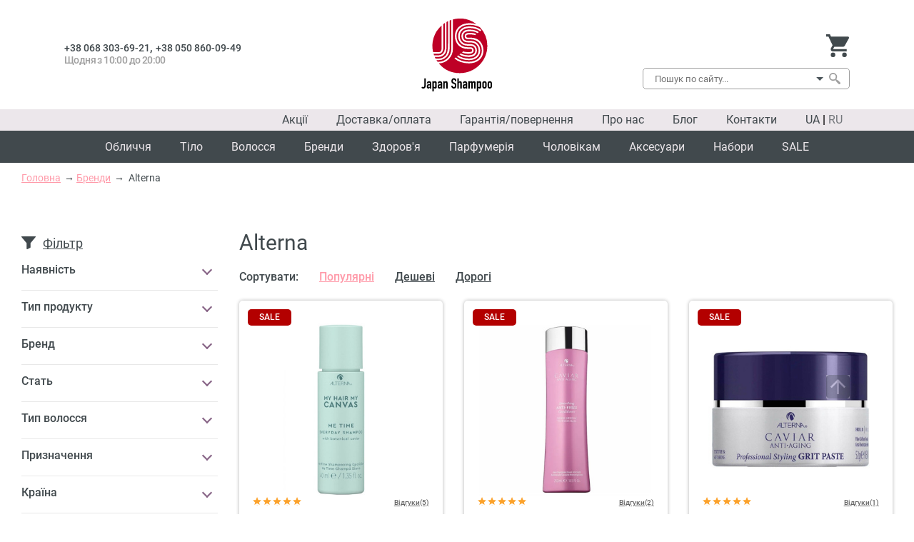

--- FILE ---
content_type: text/html; charset=UTF-8
request_url: https://japan-shampoo.com.ua/brand/alterna-kupit
body_size: 98873
content:

<!DOCTYPE html>
<html lang="uk">

<head>
  <!-- Google Tag Manager -->
  <script>
    (function(w, d, s, l, i) {
      w[l] = w[l] || [];
      w[l].push({
        'gtm.start': new Date().getTime(),
        event: 'gtm.js'
      });
      var f = d.getElementsByTagName(s)[0],
        j = d.createElement(s),
        dl = l != 'dataLayer' ? '&l=' + l : '';
      j.async = true;
      j.src =
        'https://www.googletagmanager.com/gtm.js?id=' + i + dl;
      f.parentNode.insertBefore(j, f);
    })(window, document, 'script', 'dataLayer', 'GTM-TS7L9BR');
  </script>
  <!-- End Google Tag Manager -->
  <meta name="facebook-domain-verification" content="77dmofyz1x253h37tz2q3jrmujcghg" />
  <meta http-equiv='x-dns-prefetch-control' content='on'>
  <link rel="dns-prefetch" href="//fonts.googleapis.com">
  <link rel="preconnect" href="https://widgets.binotel.com" />
  <meta http-equiv="Content-Type" content="text/html; charset=utf-8" />
  <link rel="preload" href="/fonts/Roboto-Regular.woff2" as="font" type="font/woff2" crossorigin>
  <link rel="preload" href="/fonts/Roboto-Medium.woff2" as="font" type="font/woff2" crossorigin>

          <title>Alterna &#10145; Купити американську косметику в Україні</title>
          <meta name="robots" content="index,follow" />
        <meta name="description"
      content="Купити оригінальную професійну косметику для волосся Альтерна (США) &#10132; в інтернет-магазині Japan Shampoo з доставкою по Києву та всій Україні. &#128073;" />
          <meta name="keywords" content="купить косметику Alterna" />
        <meta property="og:title" content="Alterna &#10145; Купити американську косметику в Україні" />
    <meta property="og:description"
      content="Купити оригінальную професійну косметику для волосся Альтерна (США) &#10132; в інтернет-магазині Japan Shampoo з доставкою по Києву та всій Україні. &#128073;" />
    <meta property="og:url" content="https://japan-shampoo.com.ua/brand/alterna-kupit" />
    <meta name="twitter:title" content="Alterna &#10145; Купити американську косметику в Україні">
    <meta name="twitter:description"
      content="Купити оригінальную професійну косметику для волосся Альтерна (США) &#10132; в інтернет-магазині Japan Shampoo з доставкою по Києву та всій Україні. &#128073;">
      <meta property="og:type" content="website" />
  <meta property="og:site_name" content="Japan Shampoo" />
  <meta name="twitter:card" content="summary">
  <meta name="viewport" content="width=device-width, initial-scale=1.0, maximum-scale=3, shrink-to-fit=no">
  <meta http-equiv="X-UA-Compatible" content="IE=edge">
          <meta property="og:image"
      content="https://japan-shampoo.com.ua/images/logotype.png" />
    <meta name="twitter:image"
      content="https://japan-shampoo.com.ua/images/logotype.png" />
        <link rel="canonical" href="https://japan-shampoo.com.ua/brand/alterna-kupit" />
  
  <link rel="alternate" href="https://japan-shampoo.com.ua/ru/brand/alterna-kupit" hreflang="ru" />
  <link rel="alternate" href="https://japan-shampoo.com.ua/brand/alterna-kupit" hreflang="uk" />
  <link rel="alternate" href="https://japan-shampoo.com.ua/brand/alterna-kupit" hreflang="x-default" />

  <!-- Le styles -->
  <link href="/images/favicon.png" rel="shortcut icon" type="image/png">
  <link href="&#x2F;cache&#x2F;7c6c4b952603bf931c39c669d352cbfb29d3fad2.min.css&#x3F;v1.0.67" rel="stylesheet" type="text&#x2F;css">
  <script type="application/ld+json">
    {
      "@context": "http://schema.org",
      "@type": "WebSite",
      "url": "https://japan-shampoo.com.ua",
      "potentialAction": {
        "@type": "SearchAction",
        "target": "https://japan-shampoo.com.ua/products/search?search={search}",
        "query-input": "required name=search"
      }
    }
  </script>
  <script type="application/ld+json">
    {
      "@context": "http://schema.org",
      "@type": "Organization",
      "brand": "Japan Shampoo",
      "logo": "https://japan-shampoo.com.ua/images/logotype.png",
      "name": "Japan Shampoo",
      "alternateName": "Japan Shampoo",
      "url": "https://japan-shampoo.com.ua/",
      "contactPoint": [

      ],
      "address": {
        "@type": "PostalAddress",
        "addressCountry": "UKR"
      },
      "sameAs": [

      ]
    }
  </script>
  
  <style>
    .sitemap-section .section-wrapper ul.sitemap-menu>li {
      width: calc(100% / 7);
      /*указать количество блоков верхнего меню*/
    }
  </style>
</head>

<body class="body">
  <!-- Google Tag Manager (noscript) -->
  <noscript>
    <iframe src="https://www.googletagmanager.com/ns.html?id=GTM-TS7L9BR"
      height="0" width="0" style="display:none;visibility:hidden"></iframe>
  </noscript>
  <!-- End Google Tag Manager (noscript) -->

  <div class="wrapper">
    <header class="header header-xl">
      <div class="first-line">
        <div class="header-wrapper grid grid-span-12">
          <div class="contacts grid-span-3 flex flex-column flex-v-center flex-left">
            <div><a href="tel:380683036921">+38 068 303-69-21</a>, <a href="tel:380508600949">+38 050 860-09-49</a></div>
            <p>Щодня з 10:00 до 20:00</p>
            <!--<button type="button" class="submit-button call-popup" data-popup="callback">Обратный звонок</button>-->
          </div>
          <div class="logo grid-span-6 flex flex-column flex-h-center flex-v-center">
            <a href="/" class="logotype" aria-label="Home"></a>
          </div>
          <div class="info grid-span-3 flex flex-column flex-v-center flex-right">
            <div class="cart-box">
              <button class="cart-button call-popup" data-popup="cart" aria-label="Корзина"><i class="theme-icon ti--basket"></i>
              </button>
            </div>
            <div class="search-box">
              <div class="search-form clear">
                <form autocomplete="off" id="form1" class="flex flex-row" method="get"
                  action="/products/search">
                  <input type="text" name="search" id="search-input" class="search-input" value=""
                    placeholder="Пошук по сайту..." aria-label="Пошук по сайту..." />
                  <label for="search-input"></label>
                  <button type="submit" class="search-submit" aria-label="Пошук"><i class="theme-icon ti--search"></i></button>
                </form>
                <div class="search-results-list">
                  <ul class="clear-styles search-list">
                  </ul>
                  <div class="show-all">
                    <a href="#" onclick="document.getElementById('form1').submit()">Всі результати </a>
                  </div>
                </div>
              </div>
            </div>
          </div>
        </div>
      </div>
      <div class="second-line">
        <div class="header-wrapper">
          <nav class="info-menu-box flex flex-bottom flex-h-center">
            <ul class="menu info-menu clear-styles flex flex-row">
              <li>
                <a href="/special">Акції</a>
              </li>
              <li>
                <a href="/page/payments-and-deliveries">Доставка/оплата</a>
              </li>
              <li><a href="/page/vozvrati">Гарантія/повернення</a>
              </li>
              <li><a href="/page/o-nas">Про нас</a></li>
              <li><a href="/blog/">Блог</a>
              </li>
              <li><a
                  href="/page/contact-us"> Контакти</a>
              </li>
              <li class="language">
                <a class="active" href="/brand/alterna-kupit">
                  <span lang="uk">UA</span>
                </a>
                |
                <a class="" href="/ru/brand/alterna-kupit">
                  <span lang="ru">RU</span>
                </a>
              </li>
            </ul>
          </nav>
        </div>
      </div>
      <div class="third-line">
        <div class="header-wrapper">
          <nav class="main-menu-box flex flex-center">
            <ul class="main-menu clear-styles flex-row flex flex-center">

              <li>
                <a href="/category/kosmetika-dlya-lica-kupit">Обличчя</a>
                <div class="sub-menu-wrapper">
                  <div class="section-wrapper">
                    <ul class="clear-styles first-lvl">
                      <li>
                        <a href="/category/krem-dlya-litsa-kupit">Крем для обличчя</a>
                      </li>
                      <li>
                        <a href="/category/maska-dlya-litsa-kupit">Маска для обличчя</a>
                      </li>
                      <li>
                        <a href="/category/flyuid-dlya-litsa-kupit"> Флюїд для обличчя</a>
                      </li>
                      <li>
                        <a href="/category/syvorotka-dlya-litsa-kupit">Сироватка для обличчя</a>
                      </li>
                      <li>
                        <a href="/category/sprei-dlya-litsa-kupit">Спреї для обличчя</a>
                      </li>
                      <li>
                        <a href="/category/maslo-dlya-litsa-kupit">Олія для обличчя</a>
                      </li>
                      <li>
                        <a href="/category/osvetlyayushie-sredstva-dlya-lica-kupit">Освітлюючі засоби</a>
                      </li>
                    </ul>
                    <ul class="clear-styles first-lvl">
                      <li>
                        <a href="/category/ochishchayushchiye-kupit">Очищуючі:</a>
                      </li>
                      <li class="second-lvl"><a href="/category/molochko-dlya-litsa-kupit">Молочко для обличчя</a>
                      </li>
                      <li class="second-lvl"><a href="/category/skrabpiling-kupit">Скраб/пілінг</a>
                      </li>
                      <li class="second-lvl"><a href="/category/tonik-kupit">Тоніки/лосьйони</a>
                      </li>
                      <li class="second-lvl"><a href="/category/penka-kupit">Пінка</a>
                      </li>
                      <li class="second-lvl"><a href="/category/gel-dlya-umyvaniya-kupit">Гель для вмивання</a>
                      </li>
                      <li class="second-lvl"><a href="/category/demakiyazh-kupit">Демакіяж</a>
                      </li>
                      <li class="second-lvl"><a href="/category/salfetki-diski-dlya-licza-kupit">Серветки/диски для обличчя</a>
                      </li>
                      <li class="second-lvl"><a href="/category/micellyarnaya-voda-dlya-lica-kupit">Міцелярна вода</a>
                      </li>
                    </ul>

                    <ul class="clear-styles first-lvl">
                      <li>
                        <a href="/category/makiyazh-dlya-lica-kupit">Макіяж</a>
                      </li>
                      <li class="second-lvl"><a href="/category/makiyazh-dlya-glyaz-kupit">Очі</a>
                      </li>
                      <li class="second-lvl"><a href="/category/brovi-kupit">Брови</a>
                      </li>
                      <li>
                        <a href="/category/antivozrastnyye-kupit">Антивікові</a>
                      </li>
                      <li>
                        <a href="/category/toniziruyushchiye-kupit">Тонізуючі</a>
                      </li>
                      <li>
                        <a href="/category/matiruyushchiye-kupit">Матуючі</a>
                      </li>
                      <li>
                        <a href="/category/pitaniye-kupit">Живлення</a>
                      </li>
                    </ul>
                    <ul class="clear-styles first-lvl">
                      <li>
                        <a href="/category/uvlazhneniye-kupit">Зволоження</a>
                      </li>
                      <li>
                        <a href="/category/zashchita-ot-solntsa-kupit">Захист від сонця:</a>
                      </li>
                      <li class="second-lvl"><a href="/category/krem-kupit">Сонцезахисний крем</a>
                      </li>
                      <li class="second-lvl"><a href="/category/avtozagar-kupit">Автозасмага</a>
                      </li>
                      <li>
                        <a href="/category/ukhod-dlya-glaz-kupit">Догляд для очей</a>
                      </li>
                      <li>
                        <a href="/category/ukhod-dlya-gub-kupit">Догляд для губ</a>
                      </li>
                      <li>
                        <a href="/category/spetssredstva-kupit">Спецзасоби</a>
                      </li>
                    </ul>
                    <ul class="clear-styles first-lvl">
                      <li>
                        <a href="/category/lico-nabory-kupit">Набори</a>
                      </li>
                      <li>
                        <a href="/category/lico-aksessuary-kupit">Аксесуари</a>
                      </li>
                      <li>
                        <a href="/category/tonalnie-sredstva-kupit">Тональні засоби:</a>
                      </li>
                      <li class="second-lvl"><a href="/category/pudra-bronzer-kupit">Пудра / бронзер</a>
                      </li>
                      <li class="second-lvl"><a href="/category/bb-krem-tonalnaya-osnova-kupit">BB крем / тональна основа</a>
                      </li>
                      <li>
                        <a href="/category/ampuly-kupit">Ампули для обличчя</a>
                      </li>
                      <li>
                        <a href="/category/patchi-kupit">Патчі</a>
                      </li>
                    </ul>
                  </div>
                </div>
              </li>

              <li>
                <a href="/category/kosmetika-dlya-tela">
                  Тіло</a>
                <div class="sub-menu-wrapper">
                  <div class="section-wrapper">
                    <ul class="clear-styles first-lvl">
                      <li>
                        <a href="/category/ukhod-dlya-tela-kupit">Догляд за тілом:</a>
                      </li>
                      <li class="second-lvl"><a href="/category/loson-kupit">Лосьйон</a>
                      </li>
                      <li class="second-lvl"><a href="/category/molochko-kupit">Молочко</a>
                      </li>
                      <li class="second-lvl"><a href="/category/maslo-kupit">Олія</a>
                      </li>
                      <li class="second-lvl"><a href="/category/syvorotka-kupit">Сироватка</a>
                      </li>
                    </ul>
                    <ul class="clear-styles first-lvl">
                      <li class="second-lvl"><a href="/category/uvlazhneniye-i-pitaniye-kupit">Зволоження та харчування</a>
                      </li>
                      <li class="second-lvl"><a href="/category/ukhod-za-sheyey-i-dekolte-kupit">Догляд за шиєю та декольте</a>
                      </li>
                      <li class="second-lvl"><a href="/category/korrektsiya-figury-kupit">Корекція фігури</a>
                      </li>
                      <li class="second-lvl"><a href="/category/dlya-pokhudeniya-kupit">Для схуднення</a>
                      </li>
                      <li class="second-lvl"><a href="/category/ot-rastyazhek-kupit">Від розтяжок</a>
                      </li>
                      <li class="second-lvl"><a href="/category/dezodorantantiperspirant-kupit">Дезодорант/антиперспірант</a>
                      </li>
                    </ul>
                    <ul class="clear-styles first-lvl">
                      <li>
                        <a href="/category/dlya-vannoydusha-kupit">Для ванни/душу:</a>
                      </li>
                      <li class="second-lvl"><a href="/category/skrab-i-piling-kupit">Скраб та пілінг</a>
                      </li>
                      <li class="second-lvl"><a href="/category/intimnaya-gigiyena-kupit">Інтимна гігієна</a>
                      </li>
                      <li class="second-lvl"><a href="/category/mylo-kupit">Мило</a>
                      </li>
                      <li class="second-lvl"><a href="/category/geli-kupit">Гелі</a>
                      </li>
                      <li>
                        <a href="/category/ukhod-dlya-ruk-kupit">Догляд для рук</a>
                      </li>
                      <li class="second-lvl">
                        <a href="/category/krem-losion-kupit">Крем, Лосьйон для рук</a>
                      </li>
                      <li>
                        <a href="/category/ukhod-dlya-nog-kupit">Догляд для ніг</a>
                      </li>
                    </ul>
                    <ul class="clear-styles first-lvl">
                      <li>
                        <a href="/category/antitsellyulit-kupit">Антицелюліт</a>
                      </li>
                      <li>
                        <a href="/category/dlya-massazha-kupit">Для масажу</a>
                      </li>
                      <li>
                        <a href="/category/telo-nabory-kupit">Набори</a>
                      </li>
                      <li>
                        <a href="/category/krem-dlya-tela-kupit">Крем для тіла</a>
                      </li>
                      <li>
                        <a href="/category/zashita-ot-solnca-kupit">Захист від сонця:</a>
                      </li>
                      <li class="second-lvl"><a href="/category/dlya-zagara-kupit">Для засмаги</a>
                      </li>
                      <li class="second-lvl"><a href="/category/avtozagar-dlya-tela-kupit">Автозасмага</a>
                      </li>
                      <li class="second-lvl"><a href="/category/posle-zagara-kupit">Після засмаги</a>
                      </li>
                    </ul>
                  </div>
                </div>
              </li>

              <li>
                <a href="/category/kosmetika-dlya-volos-kupit">Волосся</a>
                <div class="sub-menu-wrapper">
                  <div class="section-wrapper">
                    <ul class="clear-styles first-lvl no-border">
                      <li>
                        <a href="/category/shampun-kupit">Шампуні:</a>
                      </li>
                      <li class="second-lvl"><a href="/category/sukhiye-kupit">Сухі</a>
                      </li>
                      <li class="second-lvl"><a href="/category/bezsulfatnyye-kupit">Безсульфатні</a>
                      </li>
                      <li class="second-lvl"><a href="/category/ot-perkhoti-kupit">Від лупи</a>
                      </li>
                      <li class="second-lvl"><a href="/category/protiv-vypadeniya-kupit">Проти випадіння</a>
                      </li>
                      <li class="second-lvl"><a href="/category/dlya-zhirnyh-volos-kupit">Для жирного волосся</a>
                      </li>
                    </ul>
                    <ul class="clear-styles first-lvl">
                      <li class="second-lvl"><a href="/category/uvlazhnyayushie-kupit">Зволожуючі</a>
                      </li>
                      <li class="second-lvl"><a href="/category/vosstanavlivayushij-kupit">Відновлюючі</a>
                      </li>
                      <li class="second-lvl"><a href="/category/dlya-okrashennyj-volos-kupit">Для фарбованого волосся</a>
                      </li>
                      <li class="second-lvl"><a href="/category/dlya-obema-volos-kupit">Для об'єму волосся</a>
                      </li>
                      <li class="second-lvl"><a href="/category/naturalnye-shampuni-kupit">Натуральні шампуні</a>
                      </li>
                      <li class="second-lvl"><a href="/category/ottenochnyj-shampun-kupit">Відтінковий шампунь</a>
                      </li>
                    </ul>
                    <ul class="clear-styles first-lvl">
                      <li>
                        <a href="/category/balzam-kupit">Бальзам для волосся</a>
                      </li>
                      <li>
                        <a href="/category/konditsioner-kupit">Кондиціонери для волосся</a>
                      </li>
                      <li>
                        <a href="/category/maska-dlya-volos-kupit">Маска для волосся</a>
                      </li>
                      <li>
                        <a href="/category/loson-dlya-volos-kupit">Лосьйон для волосся</a>
                      </li>
                      <li>
                        <a href="/category/maslo-dlya-volos-kupit">Масло для волосся</a>
                      </li>
                      <li>
                        <a href="/category/nesmyvaemyj-uhod-volos-kupit">Незмивний догляд</a>
                      </li>
                      <li>
                        <a href="/category/krem-dlya-volos-kupit">Крем для волосся</a>
                      </li>
                      <li>
                        <a href="/category/sprey-dlya-volos-kupit">Спрей для волосся</a>
                      </li>
                    </ul>
                    <ul class="clear-styles first-lvl">
                      <li>
                        <a href="/category/syvorotka-flyuid-kupit">Сироватка/флюїд</a>
                      </li>
                      <li>
                        <a href="/category/sredstvo-ot-vypadeniya-volos-kupit">Засоби від випадіння волосся</a>
                      </li>
                      <li>
                        <a href="/category/okrashivaniye-kupit">Фарбування</a>
                      </li>
                      <li>
                        <a href="/category/sredstvo-ot-perkhoti-kupit">Засоби від лупи</a>
                      </li>
                      <li>
                        <a href="/category/stayling-kupit">Стайлінг</a>
                      </li>
                      <li class="second-lvl"><a href="/category/muss-pena-dlya-volos-kupit">Мус/піна для волосся</a>
                      </li>
                      <li class="second-lvl"><a href="/category/gel-vosk-dlya-volos-kupit">Гель/віск для волосся</a>
                      </li>
                      <li class="second-lvl"><a href="/category/lak-pudra-dlya-volos-kupit">Лак/пудра для волосся</a>
                      </li>
                      <li class="second-lvl"><a href="/category/glina-pasta-dlya-volos-kupit">Глина/паста для волосся</a>
                      </li>
                    </ul>
                    <ul class="clear-styles first-lvl">
                      <li>
                        <a href="/category/volosi-nabory-kupit">Набори</a>
                      </li>
                      <li>
                        <a href="/category/volosi-zashchita-ot-solntsa-kupit">Захист від сонця</a>
                      </li>
                      <li>
                        <a href="/category/spetssredstva-dlya-volos-kupit">Спецзасоби</a>
                      </li>
                      <li>
                        <a href="/category/volosi-skrab-i-piling-kupit">Скраб та пілінг</a>
                      </li>
                      <li>
                        <a href="/category/termozashita-dlya-volos-kupit">Термозахист для волосся</a>
                      </li>
                      <li>
                        <a href="/category/ampuly-volosy-kupit">Ампули для волосся</a>
                      </li>
                    </ul>
                  </div>
                </div>
              </li>

              <li>
                <a href="/brand/brendy">Бренди</a>
                <div class="sub-menu-wrapper">
                  <div class="section-wrapper">
                                        <div class="brands-menu-columns">
                                              <ul class="clear-styles first-lvl">
                                                                                                                <li>
                                <a href="/brand/brendy"><b>Усі бренди (300+)</b></a>
                              </li>
                                                                                                                                            <li style="color: #9f9f9f;">
                                Популярні бренди                              </li>
                                                                                                                                          <li>
                              <span class="brand-letter">
                                A                              </span>
                              <div><a href="/brand/atache-kupit">ATACHE</a></div>
                            </li>
                                                                                                                                          <li>
                              <span class="brand-letter">
                                B                              </span>
                              <div><a href="/brand/bjorn-axen-kupit">BJÖRN AXÉN</a></div>
                            </li>
                                                                                                                                          <li>
                              <span class="brand-letter">
                                                              </span>
                              <div><a href="/brand/bali-body-kupit">Bali Body</a></div>
                            </li>
                                                                                                                                          <li>
                              <span class="brand-letter">
                                C                              </span>
                              <div><a href="/brand/cu-skin-kupit">CU SKIN</a></div>
                            </li>
                                                                                                                                          <li>
                              <span class="brand-letter">
                                D                              </span>
                              <div><a href="/brand/davines-kupit">Davines</a></div>
                            </li>
                                                                                                                                          <li>
                              <span class="brand-letter">
                                                              </span>
                              <div><a href="/brand/davroe-kupit">DAVROE</a></div>
                            </li>
                                                                                                                                          <li>
                              <span class="brand-letter">
                                                              </span>
                              <div><a href="/brand/dr-ceuracle-kupit">Dr. Ceuracle</a></div>
                            </li>
                                                                              </ul>
                                              <ul class="clear-styles first-lvl">
                                                                                                              <li>
                              <span class="brand-letter">
                                G                              </span>
                              <div><a href="/brand/genosys-kupit">Genosys</a></div>
                            </li>
                                                                                                                                          <li>
                              <span class="brand-letter">
                                H                              </span>
                              <div><a href="/brand/hadat-cosmetics-kupit">HADAT Cosmetics</a></div>
                            </li>
                                                                                                                                          <li>
                              <span class="brand-letter">
                                I                              </span>
                              <div><a href="/brand/is-clinical-kupit">Is Clinical</a></div>
                            </li>
                                                                                                                                          <li>
                              <span class="brand-letter">
                                J                              </span>
                              <div><a href="/brand/janeke-kupit">Janeke</a></div>
                            </li>
                                                                                                                                          <li>
                              <span class="brand-letter">
                                                              </span>
                              <div><a href="/brand/joico-kupit">Joico</a></div>
                            </li>
                                                                                                                                          <li>
                              <span class="brand-letter">
                                K                              </span>
                              <div><a href="/brand/kerastase-kupit">Kerastase</a></div>
                            </li>
                                                                                                                                          <li>
                              <span class="brand-letter">
                                                              </span>
                              <div><a href="/brand/kevin-murphy-kupit">Kevin Murphy</a></div>
                            </li>
                                                                                                                                          <li>
                              <span class="brand-letter">
                                                              </span>
                              <div><a href="/brand/karseell-kupit">Karseell</a></div>
                            </li>
                                                                                                                                          <li>
                              <span class="brand-letter">
                                L                              </span>
                              <div><a href="/brand/lebel-kupit">Lebel</a></div>
                            </li>
                                                                              </ul>
                                              <ul class="clear-styles first-lvl">
                                                                                                              <li>
                              <span class="brand-letter">
                                                              </span>
                              <div><a href="/brand/loreal-professionnel-kupit">L'Oreal Professionnel</a></div>
                            </li>
                                                                                                                                          <li>
                              <span class="brand-letter">
                                                              </span>
                              <div><a href="/brand/lola-cosmetics-kupit">Lola from Rio</a></div>
                            </li>
                                                                                                                                          <li>
                              <span class="brand-letter">
                                                              </span>
                              <div><a href="/brand/la-sultane-de-saba-kupit">La Sultane de Saba</a></div>
                            </li>
                                                                                                                                          <li>
                              <span class="brand-letter">
                                M                              </span>
                              <div><a href="/brand/medik8-kupit">Medik8</a></div>
                            </li>
                                                                                                                                          <li>
                              <span class="brand-letter">
                                                              </span>
                              <div><a href="/brand/milk-shake-kupit">Milk Shake</a></div>
                            </li>
                                                                                                                                          <li>
                              <span class="brand-letter">
                                                              </span>
                              <div><a href="/brand/milbon-kupit">Milbon</a></div>
                            </li>
                                                                                                                                          <li>
                              <span class="brand-letter">
                                                              </span>
                              <div><a href="/brand/muran-kupit">MURAN</a></div>
                            </li>
                                                                                                                                          <li>
                              <span class="brand-letter">
                                N                              </span>
                              <div><a href="/brand/nashi-argan-kupit">Nashi Argan</a></div>
                            </li>
                                                                                                                                          <li>
                              <span class="brand-letter">
                                O                              </span>
                              <div><a href="/brand/orising-kupit">Orising</a></div>
                            </li>
                                                                              </ul>
                                              <ul class="clear-styles first-lvl">
                                                                                                              <li>
                              <span class="brand-letter">
                                                              </span>
                              <div><a href="/brand/oribe-kupit">Oribe</a></div>
                            </li>
                                                                                                                                          <li>
                              <span class="brand-letter">
                                                              </span>
                              <div><a href="/brand/olaplex-kupit">Olaplex</a></div>
                            </li>
                                                                                                                                          <li>
                              <span class="brand-letter">
                                P                              </span>
                              <div><a href="/brand/patchology-kupit">Patchology</a></div>
                            </li>
                                                                                                                                          <li>
                              <span class="brand-letter">
                                                              </span>
                              <div><a href="/brand/perla-helsa-kupit">Perla Helsa</a></div>
                            </li>
                                                                                                                                          <li>
                              <span class="brand-letter">
                                R                              </span>
                              <div><a href="/brand/redken-kupit">Redken</a></div>
                            </li>
                                                                                                                                          <li>
                              <span class="brand-letter">
                                                              </span>
                              <div><a href="/brand/ref-kupit">REF</a></div>
                            </li>
                                                                                                                                          <li>
                              <span class="brand-letter">
                                                              </span>
                              <div><a href="/brand/rated-green-kupit">Rated Green</a></div>
                            </li>
                                                                                                                                          <li>
                              <span class="brand-letter">
                                                              </span>
                              <div><a href="/brand/rare-paris-kupit">RARE Paris</a></div>
                            </li>
                                                                                                                                          <li>
                              <span class="brand-letter">
                                S                              </span>
                              <div><a href="/brand/salt-and-stone-kupit">Salt & Stone</a></div>
                            </li>
                                                                              </ul>
                                              <ul class="clear-styles first-lvl">
                                                                                                              <li>
                              <span class="brand-letter">
                                                              </span>
                              <div><a href="/brand/scandinavian-biolabs-kupit">Scandinavian Biolabs</a></div>
                            </li>
                                                                                                                                          <li>
                              <span class="brand-letter">
                                T                              </span>
                              <div><a href="/brand/thalgo-kupit">Thalgo</a></div>
                            </li>
                                                                                                                                          <li>
                              <span class="brand-letter">
                                U                              </span>
                              <div><a href="/brand/umi-kupit">UMI</a></div>
                            </li>
                                                                                                                                          <li>
                              <span class="brand-letter">
                                X                              </span>
                              <div><a href="/brand/xiaomoxuan-kupit">Xiaomoxuan</a></div>
                            </li>
                                                                                                                                          <li>
                              <span class="brand-letter">
                                                              </span>
                              <div><a href="/brand/xuandi-si-kupit">Xuandi Si</a></div>
                            </li>
                                                                                                                                          <li>
                              <span class="brand-letter">
                                Z                              </span>
                              <div><a href="/brand/zo-skin-health-by-zein-obagi-kupit">Zein Obagi</a></div>
                            </li>
                                                                              </ul>
                                          </div>
                  </div>
                </div>
              </li>

              <li>
                <a href="/category/kosmetika-dlya-zdorovya-kupit">Здоров'я</a>
                <div class="sub-menu-wrapper">
                  <div class="section-wrapper">
                    <ul class="clear-styles first-lvl">
                      <li>
                        <a href="/category/aminokisloty-kupit">Амінокислоти</a>
                      </li>
                      <li>
                        <a href="/category/bio-dobavki-kupit">Біо добавки</a>
                      </li>
                      <li>
                        <a href="/category/vitaminy-kupit">Вітаміни</a>
                      </li>
                      <li>
                        <a href="/category/lechebnyy-krem-maz-kupit">Лікувальний крем (мазь)</a>
                      </li>
                      <li>
                        <a href="/category/preparat-dlya-pokhudeniya-kupit">Препарат для схуднення</a>
                      </li>
                      <li>
                        <a href="/category/efirnoye-maslo-kupit">Ефірне масло</a>
                      </li>
                    </ul>
                    <ul class="clear-styles first-lvl">
                      <li>
                        <a href="/category/ukhod-za-polostyu-rta-kupit">Догляд за порожниною рота:</a>
                      </li>
                      <li class="second-lvl"><a href="/category/opolaskivatel-dlya-rta-kupit">Ополіскувач для рота</a>
                      </li>
                      <li class="second-lvl"><a href="/category/zubnaya-pasta-kupit">Зубна паста</a>
                      </li>
                      <li class="second-lvl"><a href="/category/zubnaya-nit-kupit">Зубна нитка</a>
                      </li>
                      <li class="second-lvl"><a href="/category/otbelivaniye-zubov-kupit">Відбілювання зубів</a>
                      </li>
                      <li class="second-lvl"><a href="/category/zubnaya-shchetka-kupit">Зубна щітка</a>
                      </li>
                    </ul>
                  </div>
                </div>
              </li>

              <li>
                <a href="/category/parfyumeriya-kupit">Парфумерія</a>
                <div class="sub-menu-wrapper">
                  <div class="section-wrapper">
                    <ul class="clear-styles first-lvl">
                      <li class="">
                        <a href="/category/zhenskaya-parfyumeriya-kupit">Жіноча парфумерія</a>
                      </li>
                      <li>
                        <a href="/category/uniseks-parfyumeriya-kupit">Унісекс парфумерія</a>
                      </li>
                      <li>
                        <a href="/category/parfyumirovannaya-voda-kupit">Парфумована вода</a>
                      </li>
                      <li>
                        <a href="/category/parfyumeriya-dlya-doma-kupit">Парфумерія для дому</a>
                      </li>
                    </ul>
                  </div>
                </div>
              </li>
              <li>
                <a href="/category/kosmetika-dlya-muzhchin-kupit">Чоловікам</a>
                <div class="sub-menu-wrapper">
                  <div class="section-wrapper">
                    <ul class="clear-styles first-lvl">
                      <li>
                        <a href="/category/ukhod-za-litsom-i-telom-kupit">Догляд за обличчям та тілом</a>
                      </li>
                      <li>
                        <a href="/category/sredstva-posle-britya-kupit">Засоби після гоління</a>
                      </li>
                      <li>
                        <a href="/category/sredstva-ot-vypadeniya-volos-kupit">Засоби від випадіння волосся</a>
                      </li>
                      <li>
                        <a href="/category/ukhod-za-volosami-kupit">Догляд за волоссям</a>
                      </li>
                      <li>
                        <a href="/category/kosmetika-dlya-muzhchin-nabory-kupit">Набори</a>
                      </li>
                    </ul>
                  </div>
                </div>
              </li>

              <li>
                <a href="/category/aksessuary-kupit">Аксесуари</a>
                <div class="sub-menu-wrapper">
                  <div class="section-wrapper">
                    <ul class="clear-styles first-lvl">
                      <li>
                        <a href="/category/dlya-litsa-kupit">Для обличчя</a>
                      </li>
                      <li>
                        <a href="/category/dlya-tela-kupit">Для тіла</a>
                      </li>
                      <li>
                        <a href="/category/dlya-volos-kupit">Для волосся</a>
                      </li>
                      <li>
                        <a href="/category/elektropribory-kupit">Електроприлади</a>
                      </li>
                    </ul>
                  </div>
                </div>
              </li>

              <li>
                <a href="">Набори</a>
                <div class="sub-menu-wrapper">
                  <div class="section-wrapper">
                    <ul class="clear-styles first-lvl">
                      <li>
                        <a href="/category/lico-nabory-kupit">Набори для обличчя</a>
                      </li>
                      <li>
                        <a href="/category/telo-nabory-kupit">Набори для тіла</a>
                      </li>
                      <li>
                        <a href="/category/volosi-nabory-kupit">Набори для волосся</a>
                      </li>
                      <li>
                        <a href="/category/kosmetika-dlya-muzhchin-nabory-kupit">Набори для чоловіків</a>
                      </li>
                    </ul>
                  </div>
                </div>
              </li>
              <li class="no-submenu">
                <a href="/category/sale">SALE</a>
              </li>
            </ul>
          </nav>
        </div>
      </div>
    </header>

    <header class="header header-md">
      <div class="section-wrapper">
        <div class="grid grid-span-12">
          <div class="main-menu grid-span-4 grid-span-3-phone">
            <span class="main-menu-button"></span>
            <div class="main-menu-wrapper">
              <div class="main-menu-container">
                <span class="close-main-menu"></span>
                <div class="contacts">
                  <a href="tel:380683036921">+38 068 303-69-21</a>
                  <a href="tel:380508600949">+38 050 860-09-49</a>
                  <p>Щодня з 10:00 до 20:00</p>
                </div>

                <div class="main-navigation-wrapper">
                  <div class="main-navigation-box">
                    <ul class="main-navigation clear-styles">
                      <li class="">
                        <span><a href="/category/kosmetika-dlya-lica-kupit">Обличчя</a></span>
                        <ul class="submenu clear-styles">
                          <li>
                            <a href="/category/krem-dlya-litsa-kupit">Крем для обличчя</a>
                          </li>
                          <li>
                            <a href="/category/maska-dlya-litsa-kupit">Маска для обличчя</a>
                          </li>
                          <li>
                            <a href="/category/flyuid-dlya-litsa-kupit">Флюїд для обличчя</a>
                          </li>
                          <li>
                            <a href="/category/syvorotka-dlya-litsa-kupit">Сироватка для обличчя</a>
                          </li>
                          <li>
                            <a href="/category/sprei-dlya-litsa-kupit">Спреї для обличчя</a>
                          </li>
                          <li>
                            <a href="/category/maslo-dlya-litsa-kupit">Олія для обличчя</a>
                          </li>
                          <li>
                            <a href="/category/osvetlyayushie-sredstva-dlya-lica-kupit">Освітлюючі засоби</a>
                          </li>
                          <li class="second-submenu">
                            <a href="/category/ochishchayushchiye-kupit">Очищуючі</a> <i class="plus"></i>
                            <ul class="third-lvl">
                              <li><a href="/category/molochko-dlya-litsa-kupit">Молочко для обличчя</a>
                              </li>
                              <li><a href="/category/skrabpiling-kupit">Скраб/пілінг</a>
                              </li>
                              <li><a href="/category/tonik-kupit">Тоніки/лосьйони</a>
                              </li>
                              <li><a href="/category/penka-kupit">Пінка</a>
                              </li>
                              <li><a href="/category/gel-dlya-umyvaniya-kupit">Гель для вмивання</a>
                              </li>
                              <li><a href="/category/demakiyazh-kupit">Демакіяж</a>
                              </li>
                              <li><a href="/category/salfetki-diski-dlya-licza-kupit">Серветки/диски для обличчя</a>
                              </li>
                              <li><a href="/category/micellyarnaya-voda-dlya-lica-kupit">Міцелярна вода</a>
                              </li>
                            </ul>
                          </li>
                          <li class="second-submenu">
                            <a href="/category/makiyazh-dlya-lica-kupit">Макіяж</a><i class="plus"></i>
                            <ul class="third-lvl">
                              <li><a href="/category/makiyazh-dlya-glyaz-kupit">Очі</a>
                              </li>
                              <li><a href="/category/brovi-kupit">Брови</a>
                              </li>
                            </ul>
                          </li>
                          <li>
                            <a href="/category/antivozrastnyye-kupit">Антивікові</a>
                          </li>
                          <li>
                            <a href="/category/toniziruyushchiye-kupit">Тонізуючі</a>
                          </li>
                          <li>
                            <a href="/category/matiruyushchiye-kupit">Матуючі</a>
                          </li>
                          <li>
                            <a href="/category/pitaniye-kupit">Живлення</a>
                          </li>
                          <li>
                            <a href="/category/uvlazhneniye-kupit">Зволоження</a>
                          </li>
                          <li class="second-submenu">
                            <a href="/category/zashchita-ot-solntsa-kupit">Захист від сонця</a> <i class="plus"></i>
                            <ul class="third-lvl">
                              <li><a href="/category/krem-kupit">Сонцезахисний крем</a>
                              </li>
                              <li><a href="/category/avtozagar-kupit">Автозасмага</a>
                              </li>
                            </ul>
                          </li>
                          <li>
                            <a href="/category/ukhod-dlya-glaz-kupit">Догляд для очей</a>
                          </li>
                          <li>
                            <a href="/category/ukhod-dlya-gub-kupit">Догляд для губ</a>
                          </li>
                          <li>
                            <a href="/category/spetssredstva-kupit">Спецзасоби</a>
                          </li>
                          <li>
                            <a href="/category/lico-nabory-kupit">Набори</a>
                          </li>
                          <li>
                            <a href="/category/lico-aksessuary-kupit">Аксесуари</a>
                          </li>
                          <li class="second-submenu">
                            <a href="/category/tonalnie-sredstva-kupit">Тональні засоби:</a> <i class="plus"></i>
                            <ul class="third-lvl">
                              <li><a href="/category/pudra-bronzer-kupit">Пудра / бронзер</a>
                              </li>
                              <li><a href="/category/bb-krem-tonalnaya-osnova-kupit">BB крем / тональна основа</a>
                              </li>
                            </ul>
                          </li>
                          <li>
                            <a href="/category/ampuly-kupit">Ампули для обличчя</a>
                          </li>
                          <li>
                            <a href="/category/patchi-kupit">Патчі</a>
                          </li>
                        </ul>
                      </li>
                      <li class="">
                        <span> <a href="/category/kosmetika-dlya-tela">Тіло</a></span>
                        <ul class="submenu clear-styles">
                          <li class="second-submenu">
                            <a href="/category/ukhod-dlya-tela-kupit">Догляд за тілом</a> <i class="plus"></i>
                            <ul class="third-lvl">
                              <li>
                                <a href="/category/loson-kupit">Лосьйон</a>
                              </li>
                              <li>
                                <a href="/category/molochko-kupit">Молочко</a>
                              </li>
                              <li>
                                <a href="/category/maslo-kupit">Олія</a>
                              </li>
                              <li>
                                <a href="/category/syvorotka-kupit">Сироватка</a>
                              </li>
                              <li>
                                <a href="/category/uvlazhneniye-i-pitaniye-kupit">Зволоження та харчування</a>
                              </li>
                              <li>
                                <a href="/category/ukhod-za-sheyey-i-dekolte-kupit">Догляд за шиєю та декольте</a>
                              </li>
                              <li>
                                <a href="/category/korrektsiya-figury-kupit">Корекція фігури</a>
                              </li>
                              <li>
                                <a href="/category/dlya-pokhudeniya-kupit">Для схуднення</a>
                              </li>
                              <li>
                                <a href="/category/ot-rastyazhek-kupit">Від розтяжок</a>
                              </li>
                              <li>
                                <a href="/category/dezodorantantiperspirant-kupit">Дезодорант/антиперспірант</a>
                              </li>
                            </ul>
                          </li>
                          <li class="second-submenu">
                            <a href="/category/dlya-vannoydusha-kupit">Для ванни/душу</a> <i class="plus"></i>
                            <ul class="third-lvl">
                              <li>
                                <a href="/category/skrab-i-piling-kupit">Скраб та пілінг</a>
                              </li>
                              <li>
                                <a href="/category/intimnaya-gigiyena-kupit">Інтимна гігієна</a>
                              </li>
                              <li>
                                <a href="/category/mylo-kupit">Мило</a>
                              </li>
                              <li>
                                <a href="/category/geli-kupit">Гелі</a>
                              </li>
                            </ul>
                          </li>
                          <li class="second-submenu">
                            <a href="/category/ukhod-dlya-ruk-kupit">Догляд для рук</a> <i class="plus"></i>
                            <ul class="third-lvl">
                              <li>
                                <a href="/category/krem-losion-kupit">Крем, Лосьйон для рук</a>
                              </li>
                            </ul>
                          </li>
                          <li>
                            <a href="/category/ukhod-dlya-nog-kupit">Догляд для ніг</a>
                          </li>
                          <li>
                            <a href="/category/antitsellyulit-kupit">Антицелюліт</a>
                          </li>
                          <li>
                            <a href="/category/dlya-massazha-kupit">Для масажу</a>
                          </li>
                          <li>
                            <a href="/category/telo-nabory-kupit">Набори</a>
                          </li>
                          <li>
                            <a href="/category/telo-aksessuary-kupit">Аксесуари</a>
                          </li>
                          <li>
                            <a href="/category/krem-dlya-tela-kupit">Крем для тіла</a>
                          </li>
                          <li class="second-submenu">
                            <a href="/category/zashita-ot-solnca-kupit">Захист від сонця</a> <i class="plus"></i>
                            <ul class="third-lvl">
                              <li>
                                <a href="/category/avtozagar-dlya-tela-kupit">Автозасмага</a>
                              </li>
                              <li>
                                <a href="/category/dlya-zagara-kupit">Для засмаги</a>
                              </li>
                              <li><a href="/category/posle-zagara-kupit">Після засмаги</a>
                              </li>
                            </ul>
                          </li>
                        </ul>
                      </li>

                      <li class="">
                        <span> <a href="/category/kosmetika-dlya-volos-kupit">Волосся</a></span>
                        <ul class="submenu clear-styles">

                          <li class="second-submenu">
                            <a href="/category/shampun-kupit">Шампуні</a> <i class="plus"></i>
                            <ul class="third-lvl">
                              <li>
                                <a href="/category/sukhiye-kupit">Сухі</a>
                              </li>
                              <li>
                                <a href="/category/bezsulfatnyye-kupit">Безсульфатні</a>
                              </li>
                              <li>
                                <a href="/category/ot-perkhoti-kupit">Від лупи</a>
                              </li>
                              <li>
                                <a href="/category/protiv-vypadeniya-kupit">Проти випадіння</a>
                              </li>
                              <li>
                                <a href="/category/dlya-zhirnyh-volos-kupit">Для жирного волосся</a>
                              </li>
                              <li>
                                <a href="/category/uvlazhnyayushie-kupit">Зволожуючі</a>
                              </li>
                              <li>
                                <a href="/category/dlya-okrashennyj-volos-kupit">Для фарбованого волосся</a>
                              </li>
                              <li>
                                <a href="/category/dlya-obema-volos-kupit">Для об'єму волосся</a>
                              </li>
                              <li>
                                <a href="/category/vosstanavlivayushij-kupit">Відновлюючі</a>
                              </li>
                              <li><a href="/category/naturalnye-shampuni-kupit">Натуральні шампуні</a>
                              </li>
                              <li><a href="/category/ottenochnyj-shampun-kupit">Відтінковий шампунь</a>
                              </li>
                            </ul>
                          </li>
                          <li>
                            <a href="/category/balzam-kupit">Бальзам для волосся</a>
                          </li>
                          <li>
                            <a href="/category/konditsioner-kupit">Кондиціонери для волосся</a>
                          </li>
                          <li>
                            <a href="/category/maska-dlya-volos-kupit">Маска для волосся</a>
                          </li>
                          <li>
                            <a href="/category/loson-dlya-volos-kupit">Лосьйон для волосся</a>
                          </li>
                          <li>
                            <a href="/category/maslo-dlya-volos-kupit">Масло для волосся</a>
                          </li>
                          <li>
                            <a href="/category/nesmyvaemyj-uhod-volos-kupit">Незмивний догляд</a>
                          </li>
                          <li>
                            <a href="/category/krem-dlya-volos-kupit">Крем для волосся</a>
                          </li>
                          <li>
                            <a href="/category/sprey-dlya-volos-kupit">Спрей для волосся</a>
                          </li>
                          <li>
                            <a href="/category/syvorotka-flyuid-kupit">Сироватка/флюїд</a>
                          </li>
                          <li>
                            <a href="/category/sredstvo-ot-vypadeniya-volos-kupit">Засоби від випадіння волосся</a>
                          </li>
                          <li>
                            <a href="/category/okrashivaniye-kupit">Фарбування</a>
                          </li>
                          <li>
                            <a href="/category/sredstvo-ot-perkhoti-kupit">Засоби від лупи</a>
                          </li>
                          <li class="second-submenu">
                            <a href="/category/stayling-kupit">Стайлінг</a> <i class="plus"></i>
                            <ul class="third-lvl">
                              <li><a href="/category/muss-pena-dlya-volos-kupit">Мус/піна для волосся</a></li>
                              <li><a href="/category/gel-vosk-dlya-volos-kupit">Гель/віск для волосся</a></li>
                              <li><a href="/category/lak-pudra-dlya-volos-kupit">Лак/пудра для волосся</a></li>
                              <li><a href="/category/glina-pasta-dlya-volos-kupit">Глина/паста для волосся</a></li>
                            </ul>
                          </li>
                          <li>
                            <a href="/category/volosy-aksessuary-kupit">Аксесуари</a>
                          </li>
                          <li>
                            <a href="/category/volosi-nabory-kupit">Набори</a>
                          </li>
                          <li>
                            <a href="/category/volosi-zashchita-ot-solntsa-kupit">Захист від сонця</a>
                          </li>


                          <li>
                            <a href="/category/spetssredstva-dlya-volos-kupit">Спецзасоби</a>
                          </li>
                          <li>
                            <a href="/category/volosi-skrab-i-piling-kupit">Скраб та пілінг</a>
                          </li>
                          <li>
                            <a href="/category/termozashita-dlya-volos-kupit">Термозахист для волосся</a>
                          </li>
                          <li>
                            <a href="/category/ampuly-volosy-kupit">Ампули для волосся</a>
                          </li>
                        </ul>
                      </li>

                      <li class="">
                        <span> <a href="/brand/brendy">Бренди</a></span>
                        <ul class="submenu clear-styles">
                          <li>
                            <a href="/brand/brendy">Усі бренди (300+)</a>
                          </li>
                          <li style="font-size: 20px;line-height: 30px;display: block;margin-bottom: 15px;text-decoration: none;color: darkgray;font-weight: 400;">
                            Популярні бренди:
                          </li>
                          <li><a href="/brand/atache-kupit">ATACHE</a></li><li><a href="/brand/bjorn-axen-kupit">BJÖRN AXÉN</a></li><li><a href="/brand/bali-body-kupit">Bali Body</a></li><li><a href="/brand/cu-skin-kupit">CU SKIN</a></li><li><a href="/brand/davines-kupit">Davines</a></li><li><a href="/brand/davroe-kupit">DAVROE</a></li><li><a href="/brand/dr-ceuracle-kupit">Dr. Ceuracle</a></li><li><a href="/brand/genosys-kupit">Genosys</a></li><li><a href="/brand/hadat-cosmetics-kupit">HADAT Cosmetics</a></li><li><a href="/brand/is-clinical-kupit">Is Clinical</a></li><li><a href="/brand/janeke-kupit">Janeke</a></li><li><a href="/brand/joico-kupit">Joico</a></li><li><a href="/brand/kerastase-kupit">Kerastase</a></li><li><a href="/brand/kevin-murphy-kupit">Kevin Murphy</a></li><li><a href="/brand/karseell-kupit">Karseell</a></li><li><a href="/brand/lebel-kupit">Lebel</a></li><li><a href="/brand/loreal-professionnel-kupit">L'Oreal Professionnel</a></li><li><a href="/brand/lola-cosmetics-kupit">Lola from Rio</a></li><li><a href="/brand/la-sultane-de-saba-kupit">La Sultane de Saba</a></li><li><a href="/brand/medik8-kupit">Medik8</a></li><li><a href="/brand/milk-shake-kupit">Milk Shake</a></li><li><a href="/brand/milbon-kupit">Milbon</a></li><li><a href="/brand/muran-kupit">MURAN</a></li><li><a href="/brand/nashi-argan-kupit">Nashi Argan</a></li><li><a href="/brand/orising-kupit">Orising</a></li><li><a href="/brand/oribe-kupit">Oribe</a></li><li><a href="/brand/olaplex-kupit">Olaplex</a></li><li><a href="/brand/patchology-kupit">Patchology</a></li><li><a href="/brand/perla-helsa-kupit">Perla Helsa</a></li><li><a href="/brand/redken-kupit">Redken</a></li><li><a href="/brand/ref-kupit">REF</a></li><li><a href="/brand/rated-green-kupit">Rated Green</a></li><li><a href="/brand/rare-paris-kupit">RARE Paris</a></li><li><a href="/brand/salt-and-stone-kupit">Salt & Stone</a></li><li><a href="/brand/scandinavian-biolabs-kupit">Scandinavian Biolabs</a></li><li><a href="/brand/thalgo-kupit">Thalgo</a></li><li><a href="/brand/umi-kupit">UMI</a></li><li><a href="/brand/xiaomoxuan-kupit">Xiaomoxuan</a></li><li><a href="/brand/xuandi-si-kupit">Xuandi Si</a></li><li><a href="/brand/zo-skin-health-by-zein-obagi-kupit">Zein Obagi</a></li>                        </ul>
                      </li>
                      <li class="">
                        <span> <a href="/category/kosmetika-dlya-zdorovya-kupit">Здоров'я</a></span>
                        <ul class="submenu clear-styles">
                          <li>
                            <a href="/category/aminokisloty-kupit">Амінокислоти</a>
                          </li>
                          <li>
                            <a href="/category/bio-dobavki-kupit">Біо добавки</a>
                          </li>
                          <li>
                            <a href="/category/vitaminy-kupit">Вітаміни</a>
                          </li>
                          <li>
                            <a href="/category/preparat-dlya-pokhudeniya-kupit">Препарат для схуднення</a>
                          </li>
                          <li>
                            <a href="/category/efirnoye-maslo-kupit">Ефірне масло</a>
                          </li>
                          <li class="second-submenu">
                            <a href="/category/ukhod-za-polostyu-rta-kupit">Догляд за порожниною рота</a> <i class="plus"></i>
                            <ul class="third-lvl">
                              <li>
                                <a href="/category/opolaskivatel-dlya-rta-kupit">Ополіскувач для рота</a>
                              </li>
                              <li>
                                <a href="/category/zubnaya-pasta-kupit">Зубна паста</a>
                              </li>
                              <li>
                                <a href="/category/zubnaya-nit-kupit">Зубна нитка</a>
                              </li>
                              <li>
                                <a href="/category/otbelivaniye-zubov-kupit">Відбілювання зубів</a>
                              </li>
                              <li>
                                <a href="/category/zubnaya-shchetka-kupit">Зубна щітка</a>
                              </li>
                            </ul>
                          </li>
                        </ul>
                      </li>

                      <li class="">
                        <span> <a href="/category/parfyumeriya-kupit">Парфумерія</a></span>
                        <ul class="submenu clear-styles">
                          <li class="">
                            <a href="/category/zhenskaya-parfyumeriya-kupit">Жіноча парфумерія</a>
                          </li>
                          <li>
                            <a href="/category/uniseks-parfyumeriya-kupit">Унісекс парфумерія</a>
                          </li>
                          <li>
                            <a href="/category/parfyumirovannaya-voda-kupit">Парфумована вода</a>
                          </li>
                          <li>
                            <a href="/category/parfyumeriya-dlya-doma-kupit">Парфумерія для дому</a>
                          </li>
                        </ul>
                      </li>

                      <li class="">
                        <span> <a href="/category/kosmetika-dlya-muzhchin-kupit">Чоловікам</a></span>
                        <ul class="submenu clear-styles">
                          <li>
                            <a href="/category/ukhod-za-litsom-i-telom-kupit">Догляд за обличчям та тілом</a>
                          </li>
                          <li>
                            <a href="/category/sredstva-posle-britya-kupit">Засоби після гоління</a>
                          </li>
                          <li>
                            <a href="/category/ukhod-za-volosami-kupit">Догляд за волоссям</a>
                          </li>
                          <li>
                            <a href="/category/sredstva-ot-vypadeniya-volos-kupit">Засоби від випадіння волосся</a>
                          </li>
                          <li>
                            <a href="/category/okrashivaniye-kupit">Фарбування</a>
                          </li>
                          <li>
                            <a href="/category/kosmetika-dlya-muzhchin-nabory-kupit">Набори</a>
                          </li>
                        </ul>
                      </li>

                      <li class="">
                        <span> <a href="/category/aksessuary-kupit">Аксесуари</a></span>
                        <ul class="submenu clear-styles">
                          <li>
                            <a href="/category/dlya-litsa-kupit"> Для обличчя</a>
                          </li>
                          <li>
                            <a href="/category/dlya-tela-kupit">Для тіла</a>
                          </li>
                          <li>
                            <a href="/category/dlya-volos-kupit">Для волосся</a>
                          </li>

                          <li>
                            <a href="/category/elektropribory-kupit">Електроприлади</a>
                          </li>

                        </ul>
                      </li>

                      <li>
                        <span><a href="/">Набори</a></span>
                        <ul class="submenu clear-styles">
                          <li>
                            <a href="/category/lico-nabory-kupit">Набори для обличчя</a>
                          </li>
                          <li>
                            <a href="/category/telo-nabory-kupit">Набори для тіла</a>
                          </li>
                          <li>
                            <a href="/category/volosi-nabory-kupit">Набори для волосся</a>
                          </li>
                          <li>
                            <a href="/category/kosmetika-dlya-muzhchin-nabory-kupit">Набори для чоловіків</a>
                          </li>
                        </ul>
                      </li>

                      <li class="no-submenu">
                        <a href="/category/sale"><span>SALE</span></a>
                      </li>
                    </ul>
                    <ul class="secondary-navigation clear-styles mt-40 mb-20">
                      <li>
                        <a href="/special">Акції</a>
                      </li>
                      <li>
                        <a href="/page/payments-and-deliveries">Доставка/оплата</a>
                      </li>
                      <li>
                        <a href="/page/vozvrati">Гарантія/повернення</a>
                      </li>
                      <li>
                        <a href="/page/o-nas">Про нас</a>
                      </li>
                      <li><a
                          href="/blog/ru/">Блог</a>
                      </li>
                      <li>
                        <a href="/page/slovar-kosmeticheskih-ingredientov">Словник інгредієнтів косметики</a>
                      </li>
                      <li>
                        <a href="/page/contact-us">Контакти</a>
                      </li>
                      <li class="language">
                        <a class="active" href="/brand/alterna-kupit">
                          <span lang="uk">UA</span>
                        </a>
                        |
                        <a class="" href="/ru/brand/alterna-kupit">
                          <span lang="ru">RU</span>
                        </a>
                      </li>
                    </ul>
                    <strong>
                      <a target="_blank" href="viber://add?number=380509951282">
                        <img title="wib.png" class="lazyload" data-src="/images/viber.svg" width="49" height="49">
                      </a>
                      <a target="_blank" href="https://wa.me/380509951282">
                        <img title="wa.png" class="lazyload" data-src="/images/wtp.svg" alt="whatsapp" width="49" height="49">
                      </a>
                      <a target="_blank" href="tg://resolve?domain=japan_shampoo">
                        <img title="tel.png" class="lazyload" data-src="/images/tg.svg" width="49" height="49">
                      </a>
                      <a target="_blank" href="https://instagram.com/japan_shampoo?igshid=1bbdvh3chufrq">
                        <img title="instagram" class="lazyload" data-src="/images/icons/instagram-menu.svg" width="49" height="49">
                      </a>
                      <a target="_blank" href="https://www.facebook.com/JapanShampooo/">
                        <img title="fb" class="lazyload" data-src="/images/icons/fb-menu.svg" width="49" height="49">
                      </a>
                    </strong>
                  </div>
                </div>
              </div>
            </div>
          </div>

          <div class="logo grid-span-4 grid-span-5-phone">
            <a href="/" aria-label="Home"></a>
          </div>

          <div class="search__cart grid-span-4">
            <div class="cart-box-wrapper">
              <button class="cart-button call-popup" data-popup="cart" aria-label="Корзина"><i class="theme-icon ti--basket"></i>
              </button>
            </div>
            <div class="search-box-wrapper">
              <span class="search-button"></span>
              <div class="search-box">
                <div class="search-form clear">
                  <form autocomplete="off" id="form2" class="flex flex-row" method="get"
                    action="/products/search">
                    <input type="text" name="search" class="search-input" id="search-input2" value=""
                      placeholder="Пошук по сайту..." aria-label="Пошук по сайту..." />
                    <label for="search-input2"></label>
                    <button type="submit" class="search-submit" aria-label="Пошук"><i class="theme-icon ti--search"></i>
                    </button>
                  </form>
                  <div class="search-results-list">
                    <ul class="clear-styles search-list">
                    </ul>
                    <div class="show-all">
                      <a href="#" onclick="document.getElementById('form2').submit()">Всі результати</a>
                    </div>
                  </div>
                </div>
              </div>
            </div>
          </div>
        </div>
      </div>
    </header>

    <main class="main-container">
      <section class="section-wrap">
        <script type="application/ld+json">{
    "@context": "https://schema.org/",
    "@type": "CreativeWorkSeries",
    "name": "Japan Shampoo - профессиональная косметика в Украине",
    "aggregateRating": {
      "@type": "AggregateRating",
      "ratingValue": "5",
      "bestRating": "5",
      "ratingCount": "273"
    }
  }</script>

<section class="catalog-page page">
  <input type="hidden" class="page" value='0'>
  <input type="hidden" class="brand_id" value="346">
  <input type="hidden" id="sale" value="0">
  <div class="mobile-filters">
    <div class="mobile-filters-wrapper">
      <div class="mobile-filters-head clear">
        <label>Фільтр</label>
        <span>Готово</span>
      </div>
      <div class="catalog-filters-container">
        <div class="catalog-filters-content">
        </div>
        <button class="catalogFilter__cancel reset-filters-button">Скинути всі фільтри</button>
      </div>
    </div>
  </div>
  <div class="section-wrapper section-wrapper-100 pb-50 pb-sm-70">
    <div class="grid grid-span-12">
      <div class="grid-span-2 grid-span-3-laptop breadcrumbs" itemscope itemtype="https://schema.org/BreadcrumbList">
        <div itemprop="itemListElement" itemscope itemtype="https://schema.org/ListItem">
          <a href="/" itemprop="item"><span itemprop="name">Головна</span></a>
          <meta itemprop="position" content="1"/>
        </div>
                      <div itemprop="itemListElement" itemscope itemtype="https://schema.org/ListItem">
              <a href="/brand/brendy"
                 itemprop="item"><span itemprop="name">Бренди</span></a>
              <meta itemprop="position" content="2"/>
            </div>
                  <div itemprop="itemListElement" itemscope itemtype="https://schema.org/ListItem">
          <link itemprop="item" href="alterna-kupit">
          <span itemprop="name">&nbspAlterna</span>
          <meta itemprop="position" content="3"/>
        </div>
      </div>
      <div class="grid-span-10 grid-span-9-laptop">
        <div class="selected-filters flex flex-row">
                    </div>
      </div>
    </div>
  </div>

  <div class="section-wrapper section-wrapper-100">
    <div class="grid grid-span-12">
      <div class="catalog-sidebar grid-span-2">
        <div class="sidebar-title">Фільтр</div>
        <div class="filter-wrap">
          <div class="catalog-filter-box availability">
            <div class="title">Наявність </div>
            <div class="content">
              <ul class="clear-styles">
                <li>
                  <label>
                    <input type="radio" name="availability" class="filter-availability" value="all" checked>
                    <span>Всі товари</span>
                  </label>
                </li>
                <li>
                  <label>
                    <input type="radio" name="availability" class="filter-availability" value="in_stock" >
                    <span>В наявності</span>
                  </label>
                </li>
                <li>
                  <label>
                    <input type="radio" name="availability" class="filter-availability" value="not_in_stock" >
                    <span>Немає в наявності</span>
                  </label>
                </li>
              </ul>
            </div>
          </div>
          <!-- Конец фильтра "Наявність" -->
                                
                    <div class="catalog-filter-box">
                      <input class="attr-id" type="hidden" value="2">
                                            <div class="title">Тип продукту </div>
                      <div class="content">
                                              <div class="filter-search">
                          <input type="text" class="filter-search-input">
                          <i class="filter-search-icon"></i>
                        </div>
                                              <ul class="clear-styles">
                                                                                            <li>
                                  <label
                                      class="checkbox">
                  <span class="checkbox">
                    <span></span>
                    <input type="checkbox" class="filter" value="2"
                    />
                  </span> <span>Бальзам для волосся</span></label>
                                </li>
                                                                                                <li>
                                  <label
                                      class="checkbox">
                  <span class="checkbox">
                    <span></span>
                    <input type="checkbox" class="filter" value="1"
                    />
                  </span> <span>Гель/віск для волосся</span></label>
                                </li>
                                                                                                <li>
                                  <label
                                      class="checkbox">
                  <span class="checkbox">
                    <span></span>
                    <input type="checkbox" class="filter" value="2"
                    />
                  </span> <span>Глина/паста для волосся</span></label>
                                </li>
                                                                                                <li>
                                  <label
                                      class="checkbox">
                  <span class="checkbox">
                    <span></span>
                    <input type="checkbox" class="filter" value="3"
                    />
                  </span> <span>Засоби від випадіння волосся</span></label>
                                </li>
                                                                                                <li>
                                  <label
                                      class="checkbox">
                  <span class="checkbox">
                    <span></span>
                    <input type="checkbox" class="filter" value="9"
                    />
                  </span> <span>Захист від сонця</span></label>
                                </li>
                                                                                                <li>
                                  <label
                                      class="checkbox">
                  <span class="checkbox">
                    <span></span>
                    <input type="checkbox" class="filter" value="9"
                    />
                  </span> <span>Кондиціонери</span></label>
                                </li>
                                                                                                <li>
                                  <label
                                      class="checkbox">
                  <span class="checkbox">
                    <span></span>
                    <input type="checkbox" class="filter" value="3"
                    />
                  </span> <span>Крема для волосся</span></label>
                                </li>
                                                                                                <li>
                                  <label
                                      class="checkbox">
                  <span class="checkbox">
                    <span></span>
                    <input type="checkbox" class="filter" value="4"
                    />
                  </span> <span>Лак для волосся</span></label>
                                </li>
                                                                                                <li>
                                  <label
                                      class="checkbox">
                  <span class="checkbox">
                    <span></span>
                    <input type="checkbox" class="filter" value="2"
                    />
                  </span> <span>Маски для волосся</span></label>
                                </li>
                                                                                                <li>
                                  <label
                                      class="checkbox">
                  <span class="checkbox">
                    <span></span>
                    <input type="checkbox" class="filter" value="3"
                    />
                  </span> <span>Масло для волосся</span></label>
                                </li>
                                                                                                <li>
                                  <label
                                      class="checkbox">
                  <span class="checkbox">
                    <span></span>
                    <input type="checkbox" class="filter" value="4"
                    />
                  </span> <span>Мус/піна для волосся</span></label>
                                </li>
                                                                                                <li>
                                  <label
                                      class="checkbox">
                  <span class="checkbox">
                    <span></span>
                    <input type="checkbox" class="filter" value="6"
                    />
                  </span> <span>Набори</span></label>
                                </li>
                                                                                                <li>
                                  <label
                                      class="checkbox">
                  <span class="checkbox">
                    <span></span>
                    <input type="checkbox" class="filter" value="25"
                    />
                  </span> <span>Незмивний догляд</span></label>
                                </li>
                                                                                                <li>
                                  <label
                                      class="checkbox">
                  <span class="checkbox">
                    <span></span>
                    <input type="checkbox" class="filter" value="3"
                    />
                  </span> <span>Сироватки, флюїди для волосся</span></label>
                                </li>
                                                                                                <li>
                                  <label
                                      class="checkbox">
                  <span class="checkbox">
                    <span></span>
                    <input type="checkbox" class="filter" value="4"
                    />
                  </span> <span>Спецзасоби</span></label>
                                </li>
                                                                                                <li>
                                  <label
                                      class="checkbox">
                  <span class="checkbox">
                    <span></span>
                    <input type="checkbox" class="filter" value="16"
                    />
                  </span> <span>Спреї для волосся</span></label>
                                </li>
                                                                                                <li>
                                  <label
                                      class="checkbox">
                  <span class="checkbox">
                    <span></span>
                    <input type="checkbox" class="filter" value="24"
                    />
                  </span> <span>Стайлінг</span></label>
                                </li>
                                                                                                <li>
                                  <label
                                      class="checkbox">
                  <span class="checkbox">
                    <span></span>
                    <input type="checkbox" class="filter" value="1"
                    />
                  </span> <span>Сухий шампунь</span></label>
                                </li>
                                                                                                <li>
                                  <label
                                      class="checkbox">
                  <span class="checkbox">
                    <span></span>
                    <input type="checkbox" class="filter" value="15"
                    />
                  </span> <span>Термозахист для волосся</span></label>
                                </li>
                                                                                                <li>
                                  <label
                                      class="checkbox">
                  <span class="checkbox">
                    <span></span>
                    <input type="checkbox" class="filter" value="10"
                    />
                  </span> <span>Шампуні</span></label>
                                </li>
                                                        </ul>
                      </div>
                    </div>
                                                            <div class="catalog-filter-box brand">
                                          <div class="title">Бренд </div>
                      <div class="content">
                                              <ul class="clear-styles">
                                                              <li>
                                    <label
                                        class="checkbox">
                  <span class="checkbox">
                    <span></span>
                    <input type="checkbox" class="filter"
                           value="346"/>
                  </span><span>Alterna</span> </label>
                                  </li>
                                                        </ul>
                      </div>
                    </div>
                  
                    <div class="catalog-filter-box">
                      <input class="attr-id" type="hidden" value="3">
                                            <div class="title">Стать </div>
                      <div class="content">
                                              <ul class="clear-styles">
                                                                                            <li>
                                  <label
                                      class="checkbox">
                  <span class="checkbox">
                    <span></span>
                    <input type="checkbox" class="filter" value="59"
                    />
                  </span> <span>Жінкам</span></label>
                                </li>
                                                        </ul>
                      </div>
                    </div>
                                        
                    <div class="catalog-filter-box">
                      <input class="attr-id" type="hidden" value="11">
                                            <div class="title">Тип волосся </div>
                      <div class="content">
                                              <div class="filter-search">
                          <input type="text" class="filter-search-input">
                          <i class="filter-search-icon"></i>
                        </div>
                                              <ul class="clear-styles">
                                                                                            <li>
                                  <label
                                      class="checkbox">
                  <span class="checkbox">
                    <span></span>
                    <input type="checkbox" class="filter" value="53"
                    />
                  </span> <span>Всі</span></label>
                                </li>
                                                                                                <li>
                                  <label
                                      class="checkbox">
                  <span class="checkbox">
                    <span></span>
                    <input type="checkbox" class="filter" value="3"
                    />
                  </span> <span>Жорстке</span></label>
                                </li>
                                                                                                <li>
                                  <label
                                      class="checkbox">
                  <span class="checkbox">
                    <span></span>
                    <input type="checkbox" class="filter" value="1"
                    />
                  </span> <span>Кучеряве</span></label>
                                </li>
                                                                                                <li>
                                  <label
                                      class="checkbox">
                  <span class="checkbox">
                    <span></span>
                    <input type="checkbox" class="filter" value="17"
                    />
                  </span> <span>Ламке</span></label>
                                </li>
                                                                                                <li>
                                  <label
                                      class="checkbox">
                  <span class="checkbox">
                    <span></span>
                    <input type="checkbox" class="filter" value="6"
                    />
                  </span> <span>Неслухняне</span></label>
                                </li>
                                                                                                <li>
                                  <label
                                      class="checkbox">
                  <span class="checkbox">
                    <span></span>
                    <input type="checkbox" class="filter" value="1"
                    />
                  </span> <span>Нормальне</span></label>
                                </li>
                                                                                                <li>
                                  <label
                                      class="checkbox">
                  <span class="checkbox">
                    <span></span>
                    <input type="checkbox" class="filter" value="5"
                    />
                  </span> <span>Пофарбоване</span></label>
                                </li>
                                                                                                <li>
                                  <label
                                      class="checkbox">
                  <span class="checkbox">
                    <span></span>
                    <input type="checkbox" class="filter" value="17"
                    />
                  </span> <span>Пошкоджене</span></label>
                                </li>
                                                                                                <li>
                                  <label
                                      class="checkbox">
                  <span class="checkbox">
                    <span></span>
                    <input type="checkbox" class="filter" value="18"
                    />
                  </span> <span>Сухе</span></label>
                                </li>
                                                                                                <li>
                                  <label
                                      class="checkbox">
                  <span class="checkbox">
                    <span></span>
                    <input type="checkbox" class="filter" value="1"
                    />
                  </span> <span>Товсте</span></label>
                                </li>
                                                                                                <li>
                                  <label
                                      class="checkbox">
                  <span class="checkbox">
                    <span></span>
                    <input type="checkbox" class="filter" value="15"
                    />
                  </span> <span>Тонке</span></label>
                                </li>
                                                        </ul>
                      </div>
                    </div>
                                        
                    <div class="catalog-filter-box">
                      <input class="attr-id" type="hidden" value="5">
                                            <div class="title">Призначення </div>
                      <div class="content">
                                              <div class="filter-search">
                          <input type="text" class="filter-search-input">
                          <i class="filter-search-icon"></i>
                        </div>
                                              <ul class="clear-styles">
                                                                                            <li>
                                  <label
                                      class="checkbox">
                  <span class="checkbox">
                    <span></span>
                    <input type="checkbox" class="filter" value="27"
                    />
                  </span> <span>Від ламкості</span></label>
                                </li>
                                                                                                <li>
                                  <label
                                      class="checkbox">
                  <span class="checkbox">
                    <span></span>
                    <input type="checkbox" class="filter" value="12"
                    />
                  </span> <span>Від посіченого волосся</span></label>
                                </li>
                                                                                                <li>
                                  <label
                                      class="checkbox">
                  <span class="checkbox">
                    <span></span>
                    <input type="checkbox" class="filter" value="40"
                    />
                  </span> <span>Відновлення</span></label>
                                </li>
                                                                                                <li>
                                  <label
                                      class="checkbox">
                  <span class="checkbox">
                    <span></span>
                    <input type="checkbox" class="filter" value="52"
                    />
                  </span> <span>Для блиску</span></label>
                                </li>
                                                                                                <li>
                                  <label
                                      class="checkbox">
                  <span class="checkbox">
                    <span></span>
                    <input type="checkbox" class="filter" value="1"
                    />
                  </span> <span>Для росту волосся</span></label>
                                </li>
                                                                                                <li>
                                  <label
                                      class="checkbox">
                  <span class="checkbox">
                    <span></span>
                    <input type="checkbox" class="filter" value="1"
                    />
                  </span> <span>Догляд за шкірою голови</span></label>
                                </li>
                                                                                                <li>
                                  <label
                                      class="checkbox">
                  <span class="checkbox">
                    <span></span>
                    <input type="checkbox" class="filter" value="47"
                    />
                  </span> <span>Живлення</span></label>
                                </li>
                                                                                                <li>
                                  <label
                                      class="checkbox">
                  <span class="checkbox">
                    <span></span>
                    <input type="checkbox" class="filter" value="1"
                    />
                  </span> <span>Заспокоєння</span></label>
                                </li>
                                                                                                <li>
                                  <label
                                      class="checkbox">
                  <span class="checkbox">
                    <span></span>
                    <input type="checkbox" class="filter" value="17"
                    />
                  </span> <span>Захист</span></label>
                                </li>
                                                                                                <li>
                                  <label
                                      class="checkbox">
                  <span class="checkbox">
                    <span></span>
                    <input type="checkbox" class="filter" value="18"
                    />
                  </span> <span>Захист кольору</span></label>
                                </li>
                                                                                                <li>
                                  <label
                                      class="checkbox">
                  <span class="checkbox">
                    <span></span>
                    <input type="checkbox" class="filter" value="31"
                    />
                  </span> <span>Зволоження</span></label>
                                </li>
                                                                                                <li>
                                  <label
                                      class="checkbox">
                  <span class="checkbox">
                    <span></span>
                    <input type="checkbox" class="filter" value="35"
                    />
                  </span> <span>Зміцнення</span></label>
                                </li>
                                                                                                <li>
                                  <label
                                      class="checkbox">
                  <span class="checkbox">
                    <span></span>
                    <input type="checkbox" class="filter" value="17"
                    />
                  </span> <span>Об'єм</span></label>
                                </li>
                                                                                                <li>
                                  <label
                                      class="checkbox">
                  <span class="checkbox">
                    <span></span>
                    <input type="checkbox" class="filter" value="19"
                    />
                  </span> <span>Очищення</span></label>
                                </li>
                                                                                                <li>
                                  <label
                                      class="checkbox">
                  <span class="checkbox">
                    <span></span>
                    <input type="checkbox" class="filter" value="41"
                    />
                  </span> <span>Пом'якшення</span></label>
                                </li>
                                                                                                <li>
                                  <label
                                      class="checkbox">
                  <span class="checkbox">
                    <span></span>
                    <input type="checkbox" class="filter" value="4"
                    />
                  </span> <span>Проти випадіння</span></label>
                                </li>
                                                                                                <li>
                                  <label
                                      class="checkbox">
                  <span class="checkbox">
                    <span></span>
                    <input type="checkbox" class="filter" value="36"
                    />
                  </span> <span>Розгладжування</span></label>
                                </li>
                                                                                                <li>
                                  <label
                                      class="checkbox">
                  <span class="checkbox">
                    <span></span>
                    <input type="checkbox" class="filter" value="3"
                    />
                  </span> <span>Стимулювання росту</span></label>
                                </li>
                                                                                                <li>
                                  <label
                                      class="checkbox">
                  <span class="checkbox">
                    <span></span>
                    <input type="checkbox" class="filter" value="17"
                    />
                  </span> <span>Термозахист</span></label>
                                </li>
                                                                                                <li>
                                  <label
                                      class="checkbox">
                  <span class="checkbox">
                    <span></span>
                    <input type="checkbox" class="filter" value="26"
                    />
                  </span> <span>Укладання</span></label>
                                </li>
                                                                                                <li>
                                  <label
                                      class="checkbox">
                  <span class="checkbox">
                    <span></span>
                    <input type="checkbox" class="filter" value="16"
                    />
                  </span> <span>Ущільнення</span></label>
                                </li>
                                                                                                <li>
                                  <label
                                      class="checkbox">
                  <span class="checkbox">
                    <span></span>
                    <input type="checkbox" class="filter" value="18"
                    />
                  </span> <span>Фіксація</span></label>
                                </li>
                                                                                                <li>
                                  <label
                                      class="checkbox">
                  <span class="checkbox">
                    <span></span>
                    <input type="checkbox" class="filter" value="8"
                    />
                  </span> <span>Щоденне застосування</span></label>
                                </li>
                                                        </ul>
                      </div>
                    </div>
                                        
                    <div class="catalog-filter-box">
                      <input class="attr-id" type="hidden" value="8">
                                            <div class="title">Країна </div>
                      <div class="content">
                                              <ul class="clear-styles">
                                                                                            <li>
                                  <label
                                      class="checkbox">
                  <span class="checkbox">
                    <span></span>
                    <input type="checkbox" class="filter" value="59"
                    />
                  </span> <span>США</span></label>
                                </li>
                                                        </ul>
                      </div>
                    </div>
                          </div>
        <button class="catalogFilter__cancel reset-filters-button">Скинути всі фільтри</button>
      </div>
      <div class="catalog-content grid-span-10">
        <button class="mobile-catalog-filters">Фільтр</button>
        <h1 class="section-title text-thin text-left">Alterna</h1>

        <div class="catalog-sort">
          <label>Сортувати:</label>
          <a href="javascript:;" class="active" data-text="2">Популярні</a>
          <a href="javascript:;" class="" data-text="0">Дешеві</a>
          <a href="javascript:;" class="" data-text="1">Дорогі</a>
          <input type="hidden" id="catalog-sort" value="2">
        </div>

        <div class="catalog-list grid grid-span-10">
            <div class="product-item" data-price="302">
  <div class="product-item-box ">
    <input type="hidden" class="pi__article"
      value="A60050">
    <input type="hidden" class="pi__id" value="3365">
    <div class="head">
              <label class="shared">
          SALE
        </label>
      
                </div>
    <div class="image">
      <a href="/shampun-dlya-volos-alterna-my-hair-my-canvas-me-time-everyday-shampoo-kupit">
                  <img class="lazyload" width="200" height="200"
            data-src="/upload/images/3365/shampun-dlya-volos-alterna-my-hair-my-canvas-me-time-everyday-shampoo-kupit-200x200.jpg"
            alt="Ежедневный Увлажняющий Шампунь для Волос Alterna My Hair My Canvas Me Time Everyday Shampoo"
            title="Ежедневный Увлажняющий Шампунь для Волос Alterna My Hair My Canvas Me Time Everyday Shampoo">
                </a>
    </div>
    <div class="info grid grid-span-12">
      <div class="grid-span-6">
        <div class="rating">
                      <span class="rating-100"></span>
                      <span class="rating-100"></span>
                      <span class="rating-100"></span>
                      <span class="rating-100"></span>
                      <span class="rating-100"></span>
                                      </div>
      </div>
      <div class="grid-span-6">
        <div class="reviews">
          <a href="/shampun-dlya-volos-alterna-my-hair-my-canvas-me-time-everyday-shampoo-kupit">Відгуки(5)</a>
        </div>
      </div>
    </div>
    <div class="title"><a
        href="/shampun-dlya-volos-alterna-my-hair-my-canvas-me-time-everyday-shampoo-kupit">Щоденний Зволожувальний Шампунь для Волосся Alterna My Hair My Canvas Me Time Everyday Shampoo</a>
    </div>
        <div class="label"><a
        href="/brand/alterna-kupit">Alterna</a>
    </div>

          <label class="sale-label">
        -4%
      </label>
              <div class="price grid grid-span-12">
        <div class="grid-span-6 legacy-price">315          <span>грн.</span>
        </div>
        <div class="grid-span-6 regular-price">302 <span>грн.</span>
        </div>
      </div>
        <div class="label mb-10">
      <div class='count-status out-of-stock hidden '>
        Немає в наявності      </div>       
    </div>
    <div class="footer text-center pb-10">
              <div class="variable-select">
          <div class="product-measure">40 ml</div>
        </div>
            <div class="personal">
        <input type="hidden" class="pi__id" value="3365">
        <button class="minus" aria-label="minus">–</button>
        <input type="text" disabled="disabled" value="1" aria-label="количество">
        <button class="plus" aria-label="plus">+</button>
      </div>
      <button class="button" >
        Купити      </button>
    </div>
  </div>
</div><div class="product-item" data-price="1212">
  <div class="product-item-box ">
    <input type="hidden" class="pi__article"
      value="A59773">
    <input type="hidden" class="pi__id" value="3345">
    <div class="head">
              <label class="shared">
          SALE
        </label>
      
                </div>
    <div class="image">
      <a href="/konditsioner-dlya-volos-alterna-caviar-anti-aging-smoothing-anti-frizz-conditioner-kupit">
                  <img class="lazyload" width="200" height="200"
            data-src="/upload/images/3345/konditsioner-dlya-volos-alterna-caviar-anti-aging-smoothing-anti-frizz-conditioner-kupit-200x200.jpg"
            alt="Кондиционер для Гладкости и Защиты от Пушения Волос с Экстрактом Черной Икры Alterna Caviar Anti-Aging Smoothing Anti-Frizz Conditioner"
            title="Кондиционер для Гладкости и Защиты от Пушения Волос с Экстрактом Черной Икры Alterna Caviar Anti-Aging Smoothing Anti-Frizz Conditioner">
                </a>
    </div>
    <div class="info grid grid-span-12">
      <div class="grid-span-6">
        <div class="rating">
                      <span class="rating-100"></span>
                      <span class="rating-100"></span>
                      <span class="rating-100"></span>
                      <span class="rating-100"></span>
                      <span class="rating-100"></span>
                                      </div>
      </div>
      <div class="grid-span-6">
        <div class="reviews">
          <a href="/konditsioner-dlya-volos-alterna-caviar-anti-aging-smoothing-anti-frizz-conditioner-kupit">Відгуки(2)</a>
        </div>
      </div>
    </div>
    <div class="title"><a
        href="/konditsioner-dlya-volos-alterna-caviar-anti-aging-smoothing-anti-frizz-conditioner-kupit">Кондиціонер для Гладкості та Захисту від Пухнастості Волосся з Екстрактом Чорної Ікри Alterna Caviar Anti-Aging Smoothing Anti-Frizz Conditioner</a>
    </div>
        <div class="label"><a
        href="/brand/alterna-kupit">Alterna</a>
    </div>

          <label class="sale-label">
        -4%
      </label>
              <div class="price grid grid-span-12">
        <div class="grid-span-6 legacy-price">1 263          <span>грн.</span>
        </div>
        <div class="grid-span-6 regular-price">1 212 <span>грн.</span>
        </div>
      </div>
        <div class="label mb-10">
      <div class='count-status out-of-stock hidden '>
        Немає в наявності      </div>       
    </div>
    <div class="footer text-center pb-10">
              <div class="variable-select">
          <div class="product-measure">250 ml</div>
        </div>
            <div class="personal">
        <input type="hidden" class="pi__id" value="3345">
        <button class="minus" aria-label="minus">–</button>
        <input type="text" disabled="disabled" value="1" aria-label="количество">
        <button class="plus" aria-label="plus">+</button>
      </div>
      <button class="button" >
        Купити      </button>
    </div>
  </div>
</div><div class="product-item" data-price="1103">
  <div class="product-item-box ">
    <input type="hidden" class="pi__article"
      value="A59786">
    <input type="hidden" class="pi__id" value="3352">
    <div class="head">
              <label class="shared">
          SALE
        </label>
      
                </div>
    <div class="image">
      <a href="/pasta-dlya-volos-alterna-caviar-anti-aging-professional-styling-grit-paste-kupit">
                  <img class="lazyload" width="200" height="200"
            data-src="/upload/images/3352/pasta-dlya-volos-alterna-caviar-anti-aging-professional-styling-grit-paste-kupit-200x200.jpg"
            alt="Паста для Придания Текстуры Волосам с Экстрактом Черной Икры Alterna Caviar Anti-Aging Professional Styling Grit Paste"
            title="Паста для Придания Текстуры Волосам с Экстрактом Черной Икры Alterna Caviar Anti-Aging Professional Styling Grit Paste">
                </a>
    </div>
    <div class="info grid grid-span-12">
      <div class="grid-span-6">
        <div class="rating">
                      <span class="rating-100"></span>
                      <span class="rating-100"></span>
                      <span class="rating-100"></span>
                      <span class="rating-100"></span>
                      <span class="rating-100"></span>
                                      </div>
      </div>
      <div class="grid-span-6">
        <div class="reviews">
          <a href="/pasta-dlya-volos-alterna-caviar-anti-aging-professional-styling-grit-paste-kupit">Відгуки(1)</a>
        </div>
      </div>
    </div>
    <div class="title"><a
        href="/pasta-dlya-volos-alterna-caviar-anti-aging-professional-styling-grit-paste-kupit">Паста для Надання Текстури Волоссю з Екстрактом Чорної Ікри Alterna Caviar Anti-Aging Professional Styling Grit Paste</a>
    </div>
        <div class="label"><a
        href="/brand/alterna-kupit">Alterna</a>
    </div>

          <label class="sale-label">
        -4%
      </label>
              <div class="price grid grid-span-12">
        <div class="grid-span-6 legacy-price">1 149          <span>грн.</span>
        </div>
        <div class="grid-span-6 regular-price">1 103 <span>грн.</span>
        </div>
      </div>
        <div class="label mb-10">
      <div class='count-status out-of-stock hidden '>
        Немає в наявності      </div>       
    </div>
    <div class="footer text-center pb-10">
              <div class="variable-select">
          <div class="product-measure">52 g</div>
        </div>
            <div class="personal">
        <input type="hidden" class="pi__id" value="3352">
        <button class="minus" aria-label="minus">–</button>
        <input type="text" disabled="disabled" value="1" aria-label="количество">
        <button class="plus" aria-label="plus">+</button>
      </div>
      <button class="button" >
        Купити      </button>
    </div>
  </div>
</div><div class="product-item" data-price="1212">
  <div class="product-item-box ">
    <input type="hidden" class="pi__article"
      value="A59777">
    <input type="hidden" class="pi__id" value="3338">
    <div class="head">
              <label class="shared">
          SALE
        </label>
      
                </div>
    <div class="image">
      <a href="/konditsioner-alterna-caviar-anti-aging-multiplying-volume-conditioner-kupit">
                  <img class="lazyload" width="200" height="200"
            data-src="/upload/images/3338/konditsioner-alterna-caviar-anti-aging-multiplying-volume-conditioner-250ml-kupit-200x200.jpg"
            alt="Кондиціонер для Надання Об'єму з Екстрактом Чорної Ікри Alterna"
            title="Alterna Caviar Anti-Aging Multiplying Volume Conditioner">
                </a>
    </div>
    <div class="info grid grid-span-12">
      <div class="grid-span-6">
        <div class="rating">
                      <span class="rating-100"></span>
                      <span class="rating-100"></span>
                      <span class="rating-100"></span>
                      <span class="rating-100"></span>
                      <span class="rating-100"></span>
                                      </div>
      </div>
      <div class="grid-span-6">
        <div class="reviews">
          <a href="/konditsioner-alterna-caviar-anti-aging-multiplying-volume-conditioner-kupit">Відгуки(1)</a>
        </div>
      </div>
    </div>
    <div class="title"><a
        href="/konditsioner-alterna-caviar-anti-aging-multiplying-volume-conditioner-kupit">Кондиціонер для Надання Об'єму з Екстрактом Чорної Ікри Alterna Caviar Anti-Aging Multiplying Volume Conditioner</a>
    </div>
        <div class="label"><a
        href="/brand/alterna-kupit">Alterna</a>
    </div>

          <label class="sale-label">
        -4%
      </label>
              <div class="price grid grid-span-12">
        <div class="grid-span-6 legacy-price">1 263          <span>грн.</span>
        </div>
        <div class="grid-span-6 regular-price">1 212 <span>грн.</span>
        </div>
      </div>
        <div class="label mb-10">
      <div class='count-status out-of-stock hidden '>
        Немає в наявності      </div>       
    </div>
    <div class="footer text-center pb-10">
              <div class="variable-select">
          <div class="product-measure">250 ml</div>
        </div>
            <div class="personal">
        <input type="hidden" class="pi__id" value="3338">
        <button class="minus" aria-label="minus">–</button>
        <input type="text" disabled="disabled" value="1" aria-label="количество">
        <button class="plus" aria-label="plus">+</button>
      </div>
      <button class="button" >
        Купити      </button>
    </div>
  </div>
</div><div class="product-item" data-price="1212">
  <div class="product-item-box not-available">
    <input type="hidden" class="pi__article"
      value="A59774">
    <input type="hidden" class="pi__id" value="3342">
    <div class="head">
              <label class="shared">
          SALE
        </label>
      
                </div>
    <div class="image">
      <a href="/konditsioner-dlya-volos-alterna-caviar-anti-aging-infinite-color-hold-conditioner-kupit">
                  <img class="lazyload" width="200" height="200"
            data-src="/upload/images/3342/konditsioner-dlya-volos-alterna-caviar-anti-aging-infinite-color-hold-conditioner-kupit-200x200.jpg"
            alt="Кондиционер для Сохранения Цвета Окрашенных Волос с Экстрактом Черной Икры Alterna Caviar Anti-Aging Infinite Color Hold Conditioner"
            title="Кондиционер для Сохранения Цвета Окрашенных Волос с Экстрактом Черной Икры Alterna Caviar Anti-Aging Infinite Color Hold Conditioner">
                </a>
    </div>
    <div class="info grid grid-span-12">
      <div class="grid-span-6">
        <div class="rating">
                      <span class="rating-100"></span>
                      <span class="rating-100"></span>
                      <span class="rating-100"></span>
                      <span class="rating-100"></span>
                      <span class="rating-100"></span>
                                      </div>
      </div>
      <div class="grid-span-6">
        <div class="reviews">
          <a href="/konditsioner-dlya-volos-alterna-caviar-anti-aging-infinite-color-hold-conditioner-kupit">Відгуки(2)</a>
        </div>
      </div>
    </div>
    <div class="title"><a
        href="/konditsioner-dlya-volos-alterna-caviar-anti-aging-infinite-color-hold-conditioner-kupit">Кондиціонер для Збереження Кольору Фарбованого Волосся з Екстрактом Чорної Ікри Alterna Caviar Anti-Aging Infinite Color Hold Conditioner</a>
    </div>
        <div class="label"><a
        href="/brand/alterna-kupit">Alterna</a>
    </div>

          <label class="sale-label">
        -4%
      </label>
              <div class="price grid grid-span-12">
        <div class="grid-span-6 legacy-price">1 263          <span>грн.</span>
        </div>
        <div class="grid-span-6 regular-price">1 212 <span>грн.</span>
        </div>
      </div>
        <div class="label mb-10">
      <div class='count-status out-of-stock  '>
        Немає в наявності      </div>       
    </div>
    <div class="footer text-center pb-10">
              <div class="variable-select">
          <div class="product-measure">250 ml</div>
        </div>
            <div class="personal">
        <input type="hidden" class="pi__id" value="3342">
        <button class="minus" aria-label="minus">–</button>
        <input type="text" disabled="disabled" value="1" aria-label="количество">
        <button class="plus" aria-label="plus">+</button>
      </div>
      <button class="button"  style="display:none;">
        Купити      </button>
    </div>
  </div>
</div><div class="product-item" data-price="346">
  <div class="product-item-box not-available">
    <input type="hidden" class="pi__article"
      value="A60053">
    <input type="hidden" class="pi__id" value="3362">
    <div class="head">
              <label class="shared">
          SALE
        </label>
      
                </div>
    <div class="image">
      <a href="/lak-dlya-volos-alterna-my-hair-my-canvas-city-slay-shielding-hairspray-kupit">
                  <img class="lazyload" width="200" height="200"
            data-src="/upload/images/3362/lak-dlya-volos-alterna-my-hair-my-canvas-city-slay-shielding-hairspray-kupit-200x200.jpg"
            alt="Термозащитный Спрей-Лак для Волос Alterna My Hair My Canvas City Slay Shielding Hairspray"
            title="Термозащитный Спрей-Лак для Волос Alterna My Hair My Canvas City Slay Shielding Hairspray">
                </a>
    </div>
    <div class="info grid grid-span-12">
      <div class="grid-span-6">
        <div class="rating">
                      <span class="rating-100"></span>
                      <span class="rating-100"></span>
                      <span class="rating-100"></span>
                      <span class="rating-100"></span>
                      <span class="rating-100"></span>
                                      </div>
      </div>
      <div class="grid-span-6">
        <div class="reviews">
          <a href="/lak-dlya-volos-alterna-my-hair-my-canvas-city-slay-shielding-hairspray-kupit">Відгуки(3)</a>
        </div>
      </div>
    </div>
    <div class="title"><a
        href="/lak-dlya-volos-alterna-my-hair-my-canvas-city-slay-shielding-hairspray-kupit">Термозахисний Спрей-Лак для Волосся Alterna My Hair My Canvas City Slay Shielding Hairspray</a>
    </div>
        <div class="label"><a
        href="/brand/alterna-kupit">Alterna</a>
    </div>

          <label class="sale-label">
        -4%
      </label>
              <div class="price grid grid-span-12">
        <div class="grid-span-6 legacy-price">360          <span>грн.</span>
        </div>
        <div class="grid-span-6 regular-price">346 <span>грн.</span>
        </div>
      </div>
        <div class="label mb-10">
      <div class='count-status out-of-stock  '>
        Немає в наявності      </div>       
    </div>
    <div class="footer text-center pb-10">
              <div class="variable-select">
          <div class="product-measure">60 g</div>
        </div>
            <div class="personal">
        <input type="hidden" class="pi__id" value="3362">
        <button class="minus" aria-label="minus">–</button>
        <input type="text" disabled="disabled" value="1" aria-label="количество">
        <button class="plus" aria-label="plus">+</button>
      </div>
      <button class="button"  style="display:none;">
        Купити      </button>
    </div>
  </div>
</div><div class="product-item" data-price="1214">
  <div class="product-item-box not-available">
    <input type="hidden" class="pi__article"
      value="A58174">
    <input type="hidden" class="pi__id" value="3371">
    <div class="head">
              <label class="shared">
          SALE
        </label>
      
                </div>
    <div class="image">
      <a href="/termozashchitnii-mist-alterna-my-hair-my-canvas-soaring-high-volumizing-blowout-mist-kupit">
                  <img class="lazyload" width="200" height="200"
            data-src="/upload/images/3371/termozashchitnii-mist-alterna-my-hair-my-canvas-soaring-high-volumizing-blowout-mist-kupit-200x200.jpg"
            alt="Термозащитный Мист для Придания Объема Волосам Alterna My Hair My Canvas Soaring High Volumizing Blowout Mist"
            title="Термозащитный Мист для Придания Объема Волосам Alterna My Hair My Canvas Soaring High Volumizing Blowout Mist">
                </a>
    </div>
    <div class="info grid grid-span-12">
      <div class="grid-span-6">
        <div class="rating">
                      <span class="rating-100"></span>
                      <span class="rating-100"></span>
                      <span class="rating-100"></span>
                      <span class="rating-100"></span>
                      <span class="rating-100"></span>
                                      </div>
      </div>
      <div class="grid-span-6">
        <div class="reviews">
          <a href="/termozashchitnii-mist-alterna-my-hair-my-canvas-soaring-high-volumizing-blowout-mist-kupit">Відгуки(2)</a>
        </div>
      </div>
    </div>
    <div class="title"><a
        href="/termozashchitnii-mist-alterna-my-hair-my-canvas-soaring-high-volumizing-blowout-mist-kupit">Термозахисний Міст для Надання Об’єму Волоссю Alterna My Hair My Canvas Soaring High Volumizing Blowout Mist</a>
    </div>
        <div class="label"><a
        href="/brand/alterna-kupit">Alterna</a>
    </div>

          <label class="sale-label">
        -4%
      </label>
              <div class="price grid grid-span-12">
        <div class="grid-span-6 legacy-price">1 265          <span>грн.</span>
        </div>
        <div class="grid-span-6 regular-price">1 214 <span>грн.</span>
        </div>
      </div>
        <div class="label mb-10">
      <div class='count-status out-of-stock  '>
        Немає в наявності      </div>       
    </div>
    <div class="footer text-center pb-10">
              <div class="variable-select">
          <div class="product-measure">148 ml</div>
        </div>
            <div class="personal">
        <input type="hidden" class="pi__id" value="3371">
        <button class="minus" aria-label="minus">–</button>
        <input type="text" disabled="disabled" value="1" aria-label="количество">
        <button class="plus" aria-label="plus">+</button>
      </div>
      <button class="button"  style="display:none;">
        Купити      </button>
    </div>
  </div>
</div><div class="product-item" data-price="1212">
  <div class="product-item-box not-available">
    <input type="hidden" class="pi__article"
      value="A59809">
    <input type="hidden" class="pi__id" value="3341">
    <div class="head">
              <label class="shared">
          SALE
        </label>
      
                </div>
    <div class="image">
      <a href="/shampun-dlya-volos-alterna-caviar-anti-aging-infinite-color-hold-shampoo-kupit">
                  <img class="lazyload" width="200" height="200"
            data-src="/upload/images/3341/shampun-dlya-volos-alterna-caviar-anti-aging-infinite-color-hold-shampoo-kupit-200x200.jpg"
            alt="Шампунь для Сохранения Цвета Окрашенных Волос с Экстрактом Черной Икры Alterna Caviar Anti-Aging Infinite Color Hold Shampoo"
            title="Шампунь для Сохранения Цвета Окрашенных Волос с Экстрактом Черной Икры Alterna Caviar Anti-Aging Infinite Color Hold Shampoo">
                </a>
    </div>
    <div class="info grid grid-span-12">
      <div class="grid-span-6">
        <div class="rating">
                      <span class="rating-100"></span>
                      <span class="rating-100"></span>
                      <span class="rating-100"></span>
                      <span class="rating-100"></span>
                      <span class="rating-100"></span>
                                      </div>
      </div>
      <div class="grid-span-6">
        <div class="reviews">
          <a href="/shampun-dlya-volos-alterna-caviar-anti-aging-infinite-color-hold-shampoo-kupit">Відгуки(2)</a>
        </div>
      </div>
    </div>
    <div class="title"><a
        href="/shampun-dlya-volos-alterna-caviar-anti-aging-infinite-color-hold-shampoo-kupit">Шампунь для Збереження Кольору Фарбованого Волосся з Екстрактом Чорної Ікри Alterna Caviar Anti-Aging Infinite Color Hold Shampoo</a>
    </div>
        <div class="label"><a
        href="/brand/alterna-kupit">Alterna</a>
    </div>

          <label class="sale-label">
        -4%
      </label>
              <div class="price grid grid-span-12">
        <div class="grid-span-6 legacy-price">1 263          <span>грн.</span>
        </div>
        <div class="grid-span-6 regular-price">1 212 <span>грн.</span>
        </div>
      </div>
        <div class="label mb-10">
      <div class='count-status out-of-stock  '>
        Немає в наявності      </div>       
    </div>
    <div class="footer text-center pb-10">
              <div class="variable-select">
          <div class="product-measure">250 ml</div>
        </div>
            <div class="personal">
        <input type="hidden" class="pi__id" value="3341">
        <button class="minus" aria-label="minus">–</button>
        <input type="text" disabled="disabled" value="1" aria-label="количество">
        <button class="plus" aria-label="plus">+</button>
      </div>
      <button class="button"  style="display:none;">
        Купити      </button>
    </div>
  </div>
</div><div class="product-item" data-price="1214">
  <div class="product-item-box not-available">
    <input type="hidden" class="pi__article"
      value="A58166">
    <input type="hidden" class="pi__id" value="3367">
    <div class="head">
              <label class="shared">
          SALE
        </label>
      
                </div>
    <div class="image">
      <a href="/konditsioner-dlya-volos-alterna-my-hair-my-canvas-more-to-love-bodifying-conditioner-kupit">
                  <img class="lazyload" width="200" height="200"
            data-src="/upload/images/3367/konditsioner-dlya-volos-alterna-my-hair-my-canvas-more-to-love-bodifying-conditioner-kupit-200x200.jpg"
            alt="Укрепляющий Кондиционер для Волос Alterna My Hair My Canvas More To Love Bodifying Conditioner"
            title="Укрепляющий Кондиционер для Волос Alterna My Hair My Canvas More To Love Bodifying Conditioner">
                </a>
    </div>
    <div class="info grid grid-span-12">
      <div class="grid-span-6">
        <div class="rating">
                      <span class="rating-100"></span>
                      <span class="rating-100"></span>
                      <span class="rating-100"></span>
                      <span class="rating-100"></span>
                      <span class="rating-100"></span>
                                      </div>
      </div>
      <div class="grid-span-6">
        <div class="reviews">
          <a href="/konditsioner-dlya-volos-alterna-my-hair-my-canvas-more-to-love-bodifying-conditioner-kupit">Відгуки(3)</a>
        </div>
      </div>
    </div>
    <div class="title"><a
        href="/konditsioner-dlya-volos-alterna-my-hair-my-canvas-more-to-love-bodifying-conditioner-kupit">Зміцнювальний Кондиціонер для Волосся Alterna My Hair My Canvas More To Love Bodifying Conditioner</a>
    </div>
        <div class="label"><a
        href="/brand/alterna-kupit">Alterna</a>
    </div>

          <label class="sale-label">
        -4%
      </label>
              <div class="price grid grid-span-12">
        <div class="grid-span-6 legacy-price">1 265          <span>грн.</span>
        </div>
        <div class="grid-span-6 regular-price">1 214 <span>грн.</span>
        </div>
      </div>
        <div class="label mb-10">
      <div class='count-status out-of-stock  '>
        Немає в наявності      </div>       
    </div>
    <div class="footer text-center pb-10">
              <div class="variable-select">
          <div class="product-measure">251 ml</div>
        </div>
            <div class="personal">
        <input type="hidden" class="pi__id" value="3367">
        <button class="minus" aria-label="minus">–</button>
        <input type="text" disabled="disabled" value="1" aria-label="количество">
        <button class="plus" aria-label="plus">+</button>
      </div>
      <button class="button"  style="display:none;">
        Купити      </button>
    </div>
  </div>
</div><div class="product-item" data-price="1214">
  <div class="product-item-box not-available">
    <input type="hidden" class="pi__article"
      value="A58165">
    <input type="hidden" class="pi__id" value="3368">
    <div class="head">
              <label class="shared">
          SALE
        </label>
      
                </div>
    <div class="image">
      <a href="/shampun-dlya-volos-alterna-my-hair-my-canvas-more-to-love-bodifying-shampoo-kupit">
                  <img class="lazyload" width="200" height="200"
            data-src="/upload/images/3368/shampun-dlya-volos-alterna-my-hair-my-canvas-more-to-love-bodifying-shampoo-kupit-200x200.jpg"
            alt="Укрепляющий Шампунь для Волос Alterna My Hair My Canvas More to Love Bodifying Shampoo"
            title="Укрепляющий Шампунь для Волос Alterna My Hair My Canvas More to Love Bodifying Shampoo">
                </a>
    </div>
    <div class="info grid grid-span-12">
      <div class="grid-span-6">
        <div class="rating">
                      <span class="rating-100"></span>
                      <span class="rating-100"></span>
                      <span class="rating-100"></span>
                      <span class="rating-100"></span>
                      <span class="rating-100"></span>
                                      </div>
      </div>
      <div class="grid-span-6">
        <div class="reviews">
          <a href="/shampun-dlya-volos-alterna-my-hair-my-canvas-more-to-love-bodifying-shampoo-kupit">Відгуки(2)</a>
        </div>
      </div>
    </div>
    <div class="title"><a
        href="/shampun-dlya-volos-alterna-my-hair-my-canvas-more-to-love-bodifying-shampoo-kupit">Зміцнювальний Шампунь для Волосся Alterna My Hair My Canvas More to Love Bodifying Shampoo</a>
    </div>
        <div class="label"><a
        href="/brand/alterna-kupit">Alterna</a>
    </div>

          <label class="sale-label">
        -4%
      </label>
              <div class="price grid grid-span-12">
        <div class="grid-span-6 legacy-price">1 265          <span>грн.</span>
        </div>
        <div class="grid-span-6 regular-price">1 214 <span>грн.</span>
        </div>
      </div>
        <div class="label mb-10">
      <div class='count-status out-of-stock  '>
        Немає в наявності      </div>       
    </div>
    <div class="footer text-center pb-10">
              <div class="variable-select">
          <div class="product-measure">251 ml</div>
        </div>
            <div class="personal">
        <input type="hidden" class="pi__id" value="3368">
        <button class="minus" aria-label="minus">–</button>
        <input type="text" disabled="disabled" value="1" aria-label="количество">
        <button class="plus" aria-label="plus">+</button>
      </div>
      <button class="button"  style="display:none;">
        Купити      </button>
    </div>
  </div>
</div><div class="product-item" data-price="1214">
  <div class="product-item-box not-available">
    <input type="hidden" class="pi__article"
      value="A58175">
    <input type="hidden" class="pi__id" value="3370">
    <div class="head">
              <label class="shared">
          SALE
        </label>
      
                </div>
    <div class="image">
      <a href="/pena-dlya-volos-alterna-my-hair-my-canvas-shine-on-defining-foam-kupit">
                  <img class="lazyload" width="200" height="200"
            data-src="/upload/images/3370/pena-dlya-volos-alterna-my-hair-my-canvas-shine-on-defining-foam-kupit-200x200.jpg"
            alt="Пена для Придания Гладкости и Блеска Волосам Alterna My Hair My Canvas Shine On Defining Foam"
            title="Пена для Придания Гладкости и Блеска Волосам Alterna My Hair My Canvas Shine On Defining Foam">
                </a>
    </div>
    <div class="info grid grid-span-12">
      <div class="grid-span-6">
        <div class="rating">
                      <span class="rating-100"></span>
                      <span class="rating-100"></span>
                      <span class="rating-100"></span>
                      <span class="rating-100"></span>
                      <span class="rating-100"></span>
                                      </div>
      </div>
      <div class="grid-span-6">
        <div class="reviews">
          <a href="/pena-dlya-volos-alterna-my-hair-my-canvas-shine-on-defining-foam-kupit">Відгуки(2)</a>
        </div>
      </div>
    </div>
    <div class="title"><a
        href="/pena-dlya-volos-alterna-my-hair-my-canvas-shine-on-defining-foam-kupit">Піна для Надання Гладкості та Блиску Волоссю Alterna My Hair My Canvas Shine On Defining Foam</a>
    </div>
        <div class="label"><a
        href="/brand/alterna-kupit">Alterna</a>
    </div>

          <label class="sale-label">
        -4%
      </label>
              <div class="price grid grid-span-12">
        <div class="grid-span-6 legacy-price">1 265          <span>грн.</span>
        </div>
        <div class="grid-span-6 regular-price">1 214 <span>грн.</span>
        </div>
      </div>
        <div class="label mb-10">
      <div class='count-status out-of-stock  '>
        Немає в наявності      </div>       
    </div>
    <div class="footer text-center pb-10">
              <div class="variable-select">
          <div class="product-measure">145 g</div>
        </div>
            <div class="personal">
        <input type="hidden" class="pi__id" value="3370">
        <button class="minus" aria-label="minus">–</button>
        <input type="text" disabled="disabled" value="1" aria-label="количество">
        <button class="plus" aria-label="plus">+</button>
      </div>
      <button class="button"  style="display:none;">
        Купити      </button>
    </div>
  </div>
</div><div class="product-item" data-price="405">
  <div class="product-item-box not-available">
    <input type="hidden" class="pi__article"
      value="A60081">
    <input type="hidden" class="pi__id" value="3348">
    <div class="head">
              <label class="shared">
          SALE
        </label>
      
                </div>
    <div class="image">
      <a href="/shampun-alterna-caviar-anti-aging-clinical-densifying-shampoo-kupit">
                  <img class="lazyload" width="200" height="200"
            data-src="/upload/images/3348/shampun-alterna-caviar-anti-aging-clinical-densifying-shampoo-kupit-200x200.jpg"
            alt="Шампунь для Увеличения Густоты Волос с Экстрактом Черной Икры Alterna Caviar Anti-Aging Clinical Densifying Shampoo"
            title="Шампунь для Увеличения Густоты Волос с Экстрактом Черной Икры Alterna Caviar Anti-Aging Clinical Densifying Shampoo">
                </a>
    </div>
    <div class="info grid grid-span-12">
      <div class="grid-span-6">
        <div class="rating">
                      <span class="rating-100"></span>
                      <span class="rating-100"></span>
                      <span class="rating-100"></span>
                      <span class="rating-100"></span>
                      <span class="rating-100"></span>
                                      </div>
      </div>
      <div class="grid-span-6">
        <div class="reviews">
          <a href="/shampun-alterna-caviar-anti-aging-clinical-densifying-shampoo-kupit">Відгуки(2)</a>
        </div>
      </div>
    </div>
    <div class="title"><a
        href="/shampun-alterna-caviar-anti-aging-clinical-densifying-shampoo-kupit">Шампунь для Збільшення Густоти Волосся з Екстрактом Чорної Ікри Alterna Caviar Anti-Aging Clinical Densifying Shampoo</a>
    </div>
        <div class="label"><a
        href="/brand/alterna-kupit">Alterna</a>
    </div>

          <label class="sale-label">
        -4%
      </label>
              <div class="price grid grid-span-12">
        <div class="grid-span-6 legacy-price">422          <span>грн.</span>
        </div>
        <div class="grid-span-6 regular-price">405 <span>грн.</span>
        </div>
      </div>
        <div class="label mb-10">
      <div class='count-status out-of-stock  '>
        Немає в наявності      </div>       
    </div>
    <div class="footer text-center pb-10">
              <div class="variable-select">
          <div class="product-measure">40 ml</div>
        </div>
            <div class="personal">
        <input type="hidden" class="pi__id" value="3348">
        <button class="minus" aria-label="minus">–</button>
        <input type="text" disabled="disabled" value="1" aria-label="количество">
        <button class="plus" aria-label="plus">+</button>
      </div>
      <button class="button"  style="display:none;">
        Купити      </button>
    </div>
  </div>
</div><div class="product-item" data-price="1103">
  <div class="product-item-box not-available">
    <input type="hidden" class="pi__article"
      value="A59787">
    <input type="hidden" class="pi__id" value="3354">
    <div class="head">
              <label class="shared">
          SALE
        </label>
      
                </div>
    <div class="image">
      <a href="/solyanoi-sprei-alterna-caviar-anti-aging-professional-styling-sea-salt-spray-kupit">
                  <img class="lazyload" width="200" height="200"
            data-src="/upload/images/3354/solyanoi-sprei-alterna-caviar-anti-aging-professional-styling-sea-salt-spray-kupit-200x200.jpg"
            alt="Соляной Спрей для Волос с Экстрактом Черной Икры Alterna Caviar Anti-Aging Professional Styling Sea Salt Spray"
            title="Соляной Спрей для Волос с Экстрактом Черной Икры Alterna Caviar Anti-Aging Professional Styling Sea Salt Spray">
                </a>
    </div>
    <div class="info grid grid-span-12">
      <div class="grid-span-6">
        <div class="rating">
                      <span class="rating-100"></span>
                      <span class="rating-100"></span>
                      <span class="rating-100"></span>
                      <span class="rating-100"></span>
                      <span class="rating-100"></span>
                                      </div>
      </div>
      <div class="grid-span-6">
        <div class="reviews">
          <a href="/solyanoi-sprei-alterna-caviar-anti-aging-professional-styling-sea-salt-spray-kupit">Відгуки(1)</a>
        </div>
      </div>
    </div>
    <div class="title"><a
        href="/solyanoi-sprei-alterna-caviar-anti-aging-professional-styling-sea-salt-spray-kupit">Соляний Спрей для Волосся з Екстрактом Чорної Ікри Alterna Caviar Anti-Aging Professional Styling Sea Salt Spray</a>
    </div>
        <div class="label"><a
        href="/brand/alterna-kupit">Alterna</a>
    </div>

          <label class="sale-label">
        -4%
      </label>
              <div class="price grid grid-span-12">
        <div class="grid-span-6 legacy-price">1 149          <span>грн.</span>
        </div>
        <div class="grid-span-6 regular-price">1 103 <span>грн.</span>
        </div>
      </div>
        <div class="label mb-10">
      <div class='count-status out-of-stock  '>
        Немає в наявності      </div>       
    </div>
    <div class="footer text-center pb-10">
              <div class="variable-select">
          <div class="product-measure">147 ml</div>
        </div>
            <div class="personal">
        <input type="hidden" class="pi__id" value="3354">
        <button class="minus" aria-label="minus">–</button>
        <input type="text" disabled="disabled" value="1" aria-label="количество">
        <button class="plus" aria-label="plus">+</button>
      </div>
      <button class="button"  style="display:none;">
        Купити      </button>
    </div>
  </div>
</div><div class="product-item" data-price="1103">
  <div class="product-item-box not-available">
    <input type="hidden" class="pi__article"
      value="A59788">
    <input type="hidden" class="pi__id" value="3355">
    <div class="head">
              <label class="shared">
          SALE
        </label>
      
                </div>
    <div class="image">
      <a href="/termozashchita-alterna-caviar-anti-aging-professional-styling-perfect-iron-spray-kupit">
                  <img class="lazyload" width="200" height="200"
            data-src="/upload/images/3355/termozashchita-alterna-caviar-anti-aging-professional-styling-perfect-iron-spray-kupit-200x200.jpg"
            alt="Термозащитный Спрей для Выпрямления Волос с Экстрактом Черной Икры Alterna Caviar Anti-Aging Professional Styling Perfect Iron Spray"
            title="Термозащитный Спрей для Выпрямления Волос с Экстрактом Черной Икры Alterna Caviar Anti-Aging Professional Styling Perfect Iron Spray">
                </a>
    </div>
    <div class="info grid grid-span-12">
      <div class="grid-span-6">
        <div class="rating">
                      <span class="rating-100"></span>
                      <span class="rating-100"></span>
                      <span class="rating-100"></span>
                      <span class="rating-100"></span>
                      <span class="rating-100"></span>
                                      </div>
      </div>
      <div class="grid-span-6">
        <div class="reviews">
          <a href="/termozashchita-alterna-caviar-anti-aging-professional-styling-perfect-iron-spray-kupit">Відгуки(2)</a>
        </div>
      </div>
    </div>
    <div class="title"><a
        href="/termozashchita-alterna-caviar-anti-aging-professional-styling-perfect-iron-spray-kupit">Термозахисний Спрей для Випрямлення Волосся з Екстрактом Чорної Ікри Alterna Caviar Anti-Aging Professional Styling Perfect Iron Spray</a>
    </div>
        <div class="label"><a
        href="/brand/alterna-kupit">Alterna</a>
    </div>

          <label class="sale-label">
        -4%
      </label>
              <div class="price grid grid-span-12">
        <div class="grid-span-6 legacy-price">1 149          <span>грн.</span>
        </div>
        <div class="grid-span-6 regular-price">1 103 <span>грн.</span>
        </div>
      </div>
        <div class="label mb-10">
      <div class='count-status out-of-stock  '>
        Немає в наявності      </div>       
    </div>
    <div class="footer text-center pb-10">
              <div class="variable-select">
          <div class="product-measure">125 ml</div>
        </div>
            <div class="personal">
        <input type="hidden" class="pi__id" value="3355">
        <button class="minus" aria-label="minus">–</button>
        <input type="text" disabled="disabled" value="1" aria-label="количество">
        <button class="plus" aria-label="plus">+</button>
      </div>
      <button class="button"  style="display:none;">
        Купити      </button>
    </div>
  </div>
</div><div class="product-item" data-price="330">
  <div class="product-item-box not-available">
    <input type="hidden" class="pi__article"
      value="A59789">
    <input type="hidden" class="pi__id" value="3357">
    <div class="head">
              <label class="shared">
          SALE
        </label>
      
                </div>
    <div class="image">
      <a href="/sprei-dlya-volos-alterna-caviar-anti-aging-professional-styling-working-hairspray-kupit">
                  <img class="lazyload" width="200" height="200"
            data-src="/upload/images/3357/sprei-dlya-volos-alterna-caviar-anti-aging-professional-styling-working-hairspray-kupit-200x200.jpg"
            alt="Спрей для Подвижной Фиксации Волос с Экстрактом Черной Икры Alterna Caviar Anti-Aging Professional Styling Working Hairspray"
            title="Спрей для Подвижной Фиксации Волос с Экстрактом Черной Икры Alterna Caviar Anti-Aging Professional Styling Working Hairspray">
                </a>
    </div>
    <div class="info grid grid-span-12">
      <div class="grid-span-6">
        <div class="rating">
                      <span class="rating-100"></span>
                      <span class="rating-100"></span>
                      <span class="rating-100"></span>
                      <span class="rating-100"></span>
                      <span class="rating-100"></span>
                                      </div>
      </div>
      <div class="grid-span-6">
        <div class="reviews">
          <a href="/sprei-dlya-volos-alterna-caviar-anti-aging-professional-styling-working-hairspray-kupit">Відгуки(3)</a>
        </div>
      </div>
    </div>
    <div class="title"><a
        href="/sprei-dlya-volos-alterna-caviar-anti-aging-professional-styling-working-hairspray-kupit">Спрей для Рухомої Фіксації Волосся з Екстрактом Чорної Ікри Alterna Caviar Anti-Aging Professional Styling Working Hairspray</a>
    </div>
        <div class="label"><a
        href="/brand/alterna-kupit">Alterna</a>
    </div>

          <label class="sale-label">
        -4%
      </label>
              <div class="price grid grid-span-12">
        <div class="grid-span-6 legacy-price">344          <span>грн.</span>
        </div>
        <div class="grid-span-6 regular-price">330 <span>грн.</span>
        </div>
      </div>
        <div class="label mb-10">
      <div class='count-status out-of-stock  '>
        Немає в наявності      </div>       
    </div>
    <div class="footer text-center pb-10">
              <div class="variable-select">
          <div class="product-measure">43 g</div>
        </div>
            <div class="personal">
        <input type="hidden" class="pi__id" value="3357">
        <button class="minus" aria-label="minus">–</button>
        <input type="text" disabled="disabled" value="1" aria-label="количество">
        <button class="plus" aria-label="plus">+</button>
      </div>
      <button class="button"  style="display:none;">
        Купити      </button>
    </div>
  </div>
</div><div class="product-item" data-price="1396">
  <div class="product-item-box not-available">
    <input type="hidden" class="pi__article"
      value="A59797">
    <input type="hidden" class="pi__id" value="3334">
    <div class="head">
              <label class="shared">
          SALE
        </label>
      
                </div>
    <div class="image">
      <a href="/sivorotka-dlya-volos-alterna-caviar-restructuring-bond-repair-leave-in-overnight-serum-kupit">
                  <img class="lazyload" width="200" height="200"
            data-src="/upload/images/3334/sivorotka-dlya-volos-alterna-caviar-restructuring-bond-repair-leave-in-overnight-serum-kupit-200x200.jpg"
            alt="Реконструирующая Ночная Сыворотка для Волос с Термозащитой Alterna Caviar Anti-Aging Restructuring Bond Repair Leave-In Overnight Serum"
            title="Реконструирующая Ночная Сыворотка для Волос с Термозащитой Alterna Caviar Anti-Aging Restructuring Bond Repair Leave-In Overnight Serum">
                </a>
    </div>
    <div class="info grid grid-span-12">
      <div class="grid-span-6">
        <div class="rating">
                      <span class="rating-100"></span>
                      <span class="rating-100"></span>
                      <span class="rating-100"></span>
                      <span class="rating-100"></span>
                      <span class="rating-100"></span>
                                      </div>
      </div>
      <div class="grid-span-6">
        <div class="reviews">
          <a href="/sivorotka-dlya-volos-alterna-caviar-restructuring-bond-repair-leave-in-overnight-serum-kupit">Відгуки(1)</a>
        </div>
      </div>
    </div>
    <div class="title"><a
        href="/sivorotka-dlya-volos-alterna-caviar-restructuring-bond-repair-leave-in-overnight-serum-kupit">Реконструювальна Нічна Сироватка для Волосся з Термозахистом Alterna Caviar Anti-Aging Restructuring Bond Repair Leave-In Overnight Serum</a>
    </div>
        <div class="label"><a
        href="/brand/alterna-kupit">Alterna</a>
    </div>

          <label class="sale-label">
        -4%
      </label>
              <div class="price grid grid-span-12">
        <div class="grid-span-6 legacy-price">1 454          <span>грн.</span>
        </div>
        <div class="grid-span-6 regular-price">1 396 <span>грн.</span>
        </div>
      </div>
        <div class="label mb-10">
      <div class='count-status out-of-stock  '>
        Немає в наявності      </div>       
    </div>
    <div class="footer text-center pb-10">
              <div class="variable-select">
          <div class="product-measure">100 ml</div>
        </div>
            <div class="personal">
        <input type="hidden" class="pi__id" value="3334">
        <button class="minus" aria-label="minus">–</button>
        <input type="text" disabled="disabled" value="1" aria-label="количество">
        <button class="plus" aria-label="plus">+</button>
      </div>
      <button class="button"  style="display:none;">
        Купити      </button>
    </div>
  </div>
</div><div class="product-item" data-price="1212">
  <div class="product-item-box not-available">
    <input type="hidden" class="pi__article"
      value="A59803">
    <input type="hidden" class="pi__id" value="3332">
    <div class="head">
              <label class="shared">
          SALE
        </label>
      
                </div>
    <div class="image">
      <a href="/shampun-alterna-caviar-anti-aging-restructuring-bond-repair-shampoo-kupit">
                  <img class="lazyload" width="200" height="200"
            data-src="/upload/images/3332/shampun-alterna-caviar-anti-aging-restructuring-bond-repair-shampoo-kupit-200x200.jpg"
            alt="Реконструирующий Шампунь с Экстрактом Черной Икры Alterna Caviar Anti-Aging Restructuring Bond Repair Shampoo"
            title="Реконструирующий Шампунь с Экстрактом Черной Икры Alterna Caviar Anti-Aging Restructuring Bond Repair Shampoo">
                </a>
    </div>
    <div class="info grid grid-span-12">
      <div class="grid-span-6">
        <div class="rating">
                      <span class="rating-100"></span>
                      <span class="rating-100"></span>
                      <span class="rating-100"></span>
                      <span class="rating-100"></span>
                      <span class="rating-100"></span>
                                      </div>
      </div>
      <div class="grid-span-6">
        <div class="reviews">
          <a href="/shampun-alterna-caviar-anti-aging-restructuring-bond-repair-shampoo-kupit">Відгуки(3)</a>
        </div>
      </div>
    </div>
    <div class="title"><a
        href="/shampun-alterna-caviar-anti-aging-restructuring-bond-repair-shampoo-kupit">Реконструювальний Шампунь з Екстрактом Чорної Ікри Alterna Caviar Anti-Aging Restructuring Bond Repair Shampoo</a>
    </div>
        <div class="label"><a
        href="/brand/alterna-kupit">Alterna</a>
    </div>

          <label class="sale-label">
        -4%
      </label>
              <div class="price grid grid-span-12">
        <div class="grid-span-6 legacy-price">1 263          <span>грн.</span>
        </div>
        <div class="grid-span-6 regular-price">1 212 <span>грн.</span>
        </div>
      </div>
        <div class="label mb-10">
      <div class='count-status out-of-stock  '>
        Немає в наявності      </div>       
    </div>
    <div class="footer text-center pb-10">
              <div class="variable-select">
          <div class="product-measure">250 ml</div>
        </div>
            <div class="personal">
        <input type="hidden" class="pi__id" value="3332">
        <button class="minus" aria-label="minus">–</button>
        <input type="text" disabled="disabled" value="1" aria-label="количество">
        <button class="plus" aria-label="plus">+</button>
      </div>
      <button class="button"  style="display:none;">
        Купити      </button>
    </div>
  </div>
</div><div class="product-item" data-price="1212">
  <div class="product-item-box not-available">
    <input type="hidden" class="pi__article"
      value="A60070">
    <input type="hidden" class="pi__id" value="3347">
    <div class="head">
              <label class="shared">
          SALE
        </label>
      
                </div>
    <div class="image">
      <a href="/maslo-sprei-dlya-volos-alterna-caviar-anti-aging-smoothing-anti-frizz-dry-oil-mist-kupit">
                  <img class="lazyload" width="200" height="200"
            data-src="/upload/images/3347/maslo-sprei-dlya-volos-alterna-caviar-anti-aging-smoothing-anti-frizz-dry-oil-mist-kupit-200x200.jpg"
            alt="Разглаживающее Масло-Спрей для Волос с Термозащитой Alterna Caviar Anti-Aging Smoothing Anti-Frizz Dry Oil Mist"
            title="Разглаживающее Масло-Спрей для Волос с Термозащитой Alterna Caviar Anti-Aging Smoothing Anti-Frizz Dry Oil Mist">
                </a>
    </div>
    <div class="info grid grid-span-12">
      <div class="grid-span-6">
        <div class="rating">
                      <span class="rating-100"></span>
                      <span class="rating-100"></span>
                      <span class="rating-100"></span>
                      <span class="rating-100"></span>
                      <span class="rating-100"></span>
                                      </div>
      </div>
      <div class="grid-span-6">
        <div class="reviews">
          <a href="/maslo-sprei-dlya-volos-alterna-caviar-anti-aging-smoothing-anti-frizz-dry-oil-mist-kupit">Відгуки(1)</a>
        </div>
      </div>
    </div>
    <div class="title"><a
        href="/maslo-sprei-dlya-volos-alterna-caviar-anti-aging-smoothing-anti-frizz-dry-oil-mist-kupit">Розгладжувальна Олія-Спрей для Волосся з Термозахистом Alterna Caviar Anti-Aging Smoothing Anti-Frizz Dry Oil Mist</a>
    </div>
        <div class="label"><a
        href="/brand/alterna-kupit">Alterna</a>
    </div>

          <label class="sale-label">
        -4%
      </label>
              <div class="price grid grid-span-12">
        <div class="grid-span-6 legacy-price">1 263          <span>грн.</span>
        </div>
        <div class="grid-span-6 regular-price">1 212 <span>грн.</span>
        </div>
      </div>
        <div class="label mb-10">
      <div class='count-status out-of-stock  '>
        Немає в наявності      </div>       
    </div>
    <div class="footer text-center pb-10">
              <div class="variable-select">
          <div class="product-measure">147 ml</div>
        </div>
            <div class="personal">
        <input type="hidden" class="pi__id" value="3347">
        <button class="minus" aria-label="minus">–</button>
        <input type="text" disabled="disabled" value="1" aria-label="количество">
        <button class="plus" aria-label="plus">+</button>
      </div>
      <button class="button"  style="display:none;">
        Купити      </button>
    </div>
  </div>
</div><div class="product-item" data-price="1212">
  <div class="product-item-box not-available">
    <input type="hidden" class="pi__article"
      value="A59922">
    <input type="hidden" class="pi__id" value="3346">
    <div class="head">
              <label class="shared">
          SALE
        </label>
      
                </div>
    <div class="image">
      <a href="/maslo-dlya-volos-alterna-caviar-anti-aging-smoothing-anti-frizz-blowout-butter-kupit">
                  <img class="lazyload" width="200" height="200"
            data-src="/upload/images/3346/maslo-dlya-volos-alterna-caviar-anti-aging-smoothing-anti-frizz-blowout-butter-kupit--2-200x200.jpg"
            alt="Разглаживающее Масло для Гладкости и Блеска Волос с Термозащитой Alterna Caviar Anti-Aging Smoothing Anti-Frizz Blowout Butter"
            title="Разглаживающее Масло для Гладкости и Блеска Волос с Термозащитой Alterna Caviar Anti-Aging Smoothing Anti-Frizz Blowout Butter">
                </a>
    </div>
    <div class="info grid grid-span-12">
      <div class="grid-span-6">
        <div class="rating">
                      <span class="rating-100"></span>
                      <span class="rating-100"></span>
                      <span class="rating-100"></span>
                      <span class="rating-100"></span>
                      <span class="rating-100"></span>
                                      </div>
      </div>
      <div class="grid-span-6">
        <div class="reviews">
          <a href="/maslo-dlya-volos-alterna-caviar-anti-aging-smoothing-anti-frizz-blowout-butter-kupit">Відгуки(3)</a>
        </div>
      </div>
    </div>
    <div class="title"><a
        href="/maslo-dlya-volos-alterna-caviar-anti-aging-smoothing-anti-frizz-blowout-butter-kupit">Розгладжувальна Олія для Гладкості та Блиску Волосся з Термозахистом Alterna Caviar Anti-Aging Smoothing Anti-Frizz Blowout Butter</a>
    </div>
        <div class="label"><a
        href="/brand/alterna-kupit">Alterna</a>
    </div>

          <label class="sale-label">
        -4%
      </label>
              <div class="price grid grid-span-12">
        <div class="grid-span-6 legacy-price">1 263          <span>грн.</span>
        </div>
        <div class="grid-span-6 regular-price">1 212 <span>грн.</span>
        </div>
      </div>
        <div class="label mb-10">
      <div class='count-status out-of-stock  '>
        Немає в наявності      </div>       
    </div>
    <div class="footer text-center pb-10">
              <div class="variable-select">
          <div class="product-measure">150 ml</div>
        </div>
            <div class="personal">
        <input type="hidden" class="pi__id" value="3346">
        <button class="minus" aria-label="minus">–</button>
        <input type="text" disabled="disabled" value="1" aria-label="количество">
        <button class="plus" aria-label="plus">+</button>
      </div>
      <button class="button"  style="display:none;">
        Купити      </button>
    </div>
  </div>
</div><div class="product-item" data-price="1212">
  <div class="product-item-box not-available">
    <input type="hidden" class="pi__article"
      value="A59807">
    <input type="hidden" class="pi__id" value="3344">
    <div class="head">
              <label class="shared">
          SALE
        </label>
      
                </div>
    <div class="image">
      <a href="/shampun-dlya-volos-alterna-caviar-anti-aging-smoothing-anti-frizz-shampoo-kupit">
                  <img class="lazyload" width="200" height="200"
            data-src="/upload/images/3344/shampun-dlya-volos-alterna-caviar-anti-aging-smoothing-anti-frizz-shampoo-kupit-200x200.jpg"
            alt="Шампунь для Гладкости и Защиты от Пушения Волос с Экстрактом Черной Икры Alterna Caviar Anti-Aging Smoothing Anti-Frizz Shampoo"
            title="Шампунь для Гладкости и Защиты от Пушения Волос с Экстрактом Черной Икры Alterna Caviar Anti-Aging Smoothing Anti-Frizz Shampoo">
                </a>
    </div>
    <div class="info grid grid-span-12">
      <div class="grid-span-6">
        <div class="rating">
                      <span class="rating-100"></span>
                      <span class="rating-100"></span>
                      <span class="rating-100"></span>
                      <span class="rating-100"></span>
                      <span class="rating-100"></span>
                                      </div>
      </div>
      <div class="grid-span-6">
        <div class="reviews">
          <a href="/shampun-dlya-volos-alterna-caviar-anti-aging-smoothing-anti-frizz-shampoo-kupit">Відгуки(1)</a>
        </div>
      </div>
    </div>
    <div class="title"><a
        href="/shampun-dlya-volos-alterna-caviar-anti-aging-smoothing-anti-frizz-shampoo-kupit">Шампунь для Гладкості та Захисту від Пухнастості Волосся з Екстрактом Чорної Ікри Alterna Caviar Anti-Aging Smoothing Anti-Frizz Shampoo</a>
    </div>
        <div class="label"><a
        href="/brand/alterna-kupit">Alterna</a>
    </div>

          <label class="sale-label">
        -4%
      </label>
              <div class="price grid grid-span-12">
        <div class="grid-span-6 legacy-price">1 263          <span>грн.</span>
        </div>
        <div class="grid-span-6 regular-price">1 212 <span>грн.</span>
        </div>
      </div>
        <div class="label mb-10">
      <div class='count-status out-of-stock  '>
        Немає в наявності      </div>       
    </div>
    <div class="footer text-center pb-10">
              <div class="variable-select">
          <div class="product-measure">250 ml</div>
        </div>
            <div class="personal">
        <input type="hidden" class="pi__id" value="3344">
        <button class="minus" aria-label="minus">–</button>
        <input type="text" disabled="disabled" value="1" aria-label="количество">
        <button class="plus" aria-label="plus">+</button>
      </div>
      <button class="button"  style="display:none;">
        Купити      </button>
    </div>
  </div>
</div><div class="product-item" data-price="302">
  <div class="product-item-box not-available">
    <input type="hidden" class="pi__article"
      value="A58173">
    <input type="hidden" class="pi__id" value="3361">
    <div class="head">
              <label class="shared">
          SALE
        </label>
      
                </div>
    <div class="image">
      <a href="/sprei-dlya-volos-alterna-my-hair-my-canvas-any-way-texture-spray-kupit">
                  <img class="lazyload" width="200" height="200"
            data-src="/upload/images/3361/sprei-dlya-volos-alterna-my-hair-my-canvas-any-way-texture-spray-kupit-200x200.jpg"
            alt="Текстурирующий Спрей для Волос Alterna My Hair My Canvas Any Way Texture Spray"
            title="Текстурирующий Спрей для Волос Alterna My Hair My Canvas Any Way Texture Spray">
                </a>
    </div>
    <div class="info grid grid-span-12">
      <div class="grid-span-6">
        <div class="rating">
                      <span class="rating-100"></span>
                      <span class="rating-100"></span>
                      <span class="rating-100"></span>
                      <span class="rating-100"></span>
                      <span class="rating-100"></span>
                                      </div>
      </div>
      <div class="grid-span-6">
        <div class="reviews">
          <a href="/sprei-dlya-volos-alterna-my-hair-my-canvas-any-way-texture-spray-kupit">Відгуки(1)</a>
        </div>
      </div>
    </div>
    <div class="title"><a
        href="/sprei-dlya-volos-alterna-my-hair-my-canvas-any-way-texture-spray-kupit">Текстурувальний спрей для волосся Alterna My Hair My Canvas Any Way Texture Spray</a>
    </div>
        <div class="label"><a
        href="/brand/alterna-kupit">Alterna</a>
    </div>

          <label class="sale-label">
        -4%
      </label>
              <div class="price grid grid-span-12">
        <div class="grid-span-6 legacy-price">315          <span>грн.</span>
        </div>
        <div class="grid-span-6 regular-price">302 <span>грн.</span>
        </div>
      </div>
        <div class="label mb-10">
      <div class='count-status out-of-stock  '>
        Немає в наявності      </div>       
    </div>
    <div class="footer text-center pb-10">
              <div class="variable-select">
          <div class="product-measure">25 ml</div>
        </div>
            <div class="personal">
        <input type="hidden" class="pi__id" value="3361">
        <button class="minus" aria-label="minus">–</button>
        <input type="text" disabled="disabled" value="1" aria-label="количество">
        <button class="plus" aria-label="plus">+</button>
      </div>
      <button class="button"  style="display:none;">
        Купити      </button>
    </div>
  </div>
</div><div class="product-item" data-price="302">
  <div class="product-item-box not-available">
    <input type="hidden" class="pi__article"
      value="A60051">
    <input type="hidden" class="pi__id" value="3364">
    <div class="head">
              <label class="shared">
          SALE
        </label>
      
                </div>
    <div class="image">
      <a href="/konditsioner-dlya-volos-alterna-my-hair-my-canvas-me-time-everyday-conditioner-kupit">
                  <img class="lazyload" width="200" height="200"
            data-src="/upload/images/3364/konditsioner-dlya-volos-alterna-my-hair-my-canvas-me-time-everyday-conditioner-kupit-200x200.jpg"
            alt="Ежедневный Увлажняющий Кондиционер для Волос Alterna My Hair My Canvas Me Time Everyday Conditioner"
            title="Ежедневный Увлажняющий Кондиционер для Волос Alterna My Hair My Canvas Me Time Everyday Conditioner">
                </a>
    </div>
    <div class="info grid grid-span-12">
      <div class="grid-span-6">
        <div class="rating">
                      <span class="rating-100"></span>
                      <span class="rating-100"></span>
                      <span class="rating-100"></span>
                      <span class="rating-100"></span>
                      <span class="rating-100"></span>
                                      </div>
      </div>
      <div class="grid-span-6">
        <div class="reviews">
          <a href="/konditsioner-dlya-volos-alterna-my-hair-my-canvas-me-time-everyday-conditioner-kupit">Відгуки(1)</a>
        </div>
      </div>
    </div>
    <div class="title"><a
        href="/konditsioner-dlya-volos-alterna-my-hair-my-canvas-me-time-everyday-conditioner-kupit">Щоденний Зволожувальний Кондиціонер для Волосся Alterna My Hair My Canvas Me Time Everyday Conditioner</a>
    </div>
        <div class="label"><a
        href="/brand/alterna-kupit">Alterna</a>
    </div>

          <label class="sale-label">
        -4%
      </label>
              <div class="price grid grid-span-12">
        <div class="grid-span-6 legacy-price">315          <span>грн.</span>
        </div>
        <div class="grid-span-6 regular-price">302 <span>грн.</span>
        </div>
      </div>
        <div class="label mb-10">
      <div class='count-status out-of-stock  '>
        Немає в наявності      </div>       
    </div>
    <div class="footer text-center pb-10">
              <div class="variable-select">
          <div class="product-measure">40 ml</div>
        </div>
            <div class="personal">
        <input type="hidden" class="pi__id" value="3364">
        <button class="minus" aria-label="minus">–</button>
        <input type="text" disabled="disabled" value="1" aria-label="количество">
        <button class="plus" aria-label="plus">+</button>
      </div>
      <button class="button"  style="display:none;">
        Купити      </button>
    </div>
  </div>
</div><div class="product-item" data-price="57">
  <div class="product-item-box not-available">
    <input type="hidden" class="pi__article"
      value="A59814">
    <input type="hidden" class="pi__id" value="3457">
    <div class="head">
              <label class="shared">
          SALE
        </label>
      
                </div>
    <div class="image">
      <a href="/alterna-caviar-infinite-color-hold-duo-packettess-shampoo-and-conditioner-kupit">
                  <img class="lazyload" width="200" height="200"
            data-src="/upload/images/3457/alterna-caviar-infinite-color-hold-duo-packettess-shampoo-and-conditioner-kupit-200x200.jpg"
            alt="Набор Миниатюр для Сохранения Цвета Окрашенных Волос с Экстрактом Черной Икры Alterna Caviar Anti-Aging Infinite Color Hold Duo Packettess Shampoo + Conditioner"
            title="Набор Миниатюр для Сохранения Цвета Окрашенных Волос с Экстрактом Черной Икры Alterna Caviar Anti-Aging Infinite Color Hold Duo Packettess Shampoo + Conditioner">
                </a>
    </div>
    <div class="info grid grid-span-12">
      <div class="grid-span-6">
        <div class="rating">
                                          <span class="rating-0"></span>
                      <span class="rating-0"></span>
                      <span class="rating-0"></span>
                      <span class="rating-0"></span>
                      <span class="rating-0"></span>
                  </div>
      </div>
      <div class="grid-span-6">
        <div class="reviews">
          <a href="/alterna-caviar-infinite-color-hold-duo-packettess-shampoo-and-conditioner-kupit">Відгуки(0)</a>
        </div>
      </div>
    </div>
    <div class="title"><a
        href="/alterna-caviar-infinite-color-hold-duo-packettess-shampoo-and-conditioner-kupit">Набір Мініатюр для Збереження Кольору Фарбованого Волосся з Екстрактом Чорної Ікри Alterna Caviar Anti-Aging Infinite Color Hold Duo Packettess Shampoo + Conditioner</a>
    </div>
        <div class="label"><a
        href="/brand/alterna-kupit">Alterna</a>
    </div>

          <label class="sale-label">
        -3%
      </label>
              <div class="price grid grid-span-12">
        <div class="grid-span-6 legacy-price">59          <span>грн.</span>
        </div>
        <div class="grid-span-6 regular-price">57 <span>грн.</span>
        </div>
      </div>
        <div class="label mb-10">
      <div class='count-status out-of-stock  '>
        Немає в наявності      </div>       
    </div>
    <div class="footer text-center pb-10">
              <div class="variable-select">
          <div class="product-measure">набор 7+7 ml</div>
        </div>
            <div class="personal">
        <input type="hidden" class="pi__id" value="3457">
        <button class="minus" aria-label="minus">–</button>
        <input type="text" disabled="disabled" value="1" aria-label="количество">
        <button class="plus" aria-label="plus">+</button>
      </div>
      <button class="button"  style="display:none;">
        Купити      </button>
    </div>
  </div>
</div><div class="product-item" data-price="1214">
  <div class="product-item-box not-available">
    <input type="hidden" class="pi__article"
      value="A59805">
    <input type="hidden" class="pi__id" value="3453">
    <div class="head">
              <label class="shared">
          SALE
        </label>
      
                </div>
    <div class="image">
      <a href="/sivorotka-dlya-volos-alterna-caviar-anti-aging-infinite-color-hold-dual-use-serum-kupit">
                  <img class="lazyload" width="200" height="200"
            data-src="/upload/images/3453/sivorotka-dlya-volos-alterna-caviar-anti-aging-infinite-color-hold-dual-use-serum-kupit-200x200.jpg"
            alt="Сыворотка для Сохранения Цвета Окрашенных Волос с Экстрактом Черной Икры Alterna Caviar Anti-Aging Infinite Color Hold Dual-Use Serum"
            title="Сыворотка для Сохранения Цвета Окрашенных Волос с Экстрактом Черной Икры Alterna Caviar Anti-Aging Infinite Color Hold Dual-Use Serum">
                </a>
    </div>
    <div class="info grid grid-span-12">
      <div class="grid-span-6">
        <div class="rating">
                                          <span class="rating-0"></span>
                      <span class="rating-0"></span>
                      <span class="rating-0"></span>
                      <span class="rating-0"></span>
                      <span class="rating-0"></span>
                  </div>
      </div>
      <div class="grid-span-6">
        <div class="reviews">
          <a href="/sivorotka-dlya-volos-alterna-caviar-anti-aging-infinite-color-hold-dual-use-serum-kupit">Відгуки(0)</a>
        </div>
      </div>
    </div>
    <div class="title"><a
        href="/sivorotka-dlya-volos-alterna-caviar-anti-aging-infinite-color-hold-dual-use-serum-kupit">Сироватка для Збереження Кольору Фарбованого Волосся з Екстрактом Чорної Ікри Alterna Caviar Anti-Aging Infinite Color Hold Dual-Use Serum</a>
    </div>
        <div class="label"><a
        href="/brand/alterna-kupit">Alterna</a>
    </div>

          <label class="sale-label">
        -4%
      </label>
              <div class="price grid grid-span-12">
        <div class="grid-span-6 legacy-price">1 265          <span>грн.</span>
        </div>
        <div class="grid-span-6 regular-price">1 214 <span>грн.</span>
        </div>
      </div>
        <div class="label mb-10">
      <div class='count-status out-of-stock  '>
        Немає в наявності      </div>       
    </div>
    <div class="footer text-center pb-10">
              <div class="variable-select">
          <div class="product-measure">50 ml</div>
        </div>
            <div class="personal">
        <input type="hidden" class="pi__id" value="3453">
        <button class="minus" aria-label="minus">–</button>
        <input type="text" disabled="disabled" value="1" aria-label="количество">
        <button class="plus" aria-label="plus">+</button>
      </div>
      <button class="button"  style="display:none;">
        Купити      </button>
    </div>
  </div>
</div><div class="product-item" data-price="1214">
  <div class="product-item-box not-available">
    <input type="hidden" class="pi__article"
      value="A59806">
    <input type="hidden" class="pi__id" value="3454">
    <div class="head">
              <label class="shared">
          SALE
        </label>
      
                </div>
    <div class="image">
      <a href="/sprei-dlya-volos-alterna-caviar-anti-aging-infinite-color-hold-topcoat-spray-kupit">
                  <img class="lazyload" width="200" height="200"
            data-src="/upload/images/3454/sprei-dlya-volos-alterna-caviar-anti-aging-infinite-color-hold-topcoat-spray-kupit-200x200.jpg"
            alt="Спрей для Сохранения Цвета Окрашенных Волос с Экстрактом Черной Икры Alterna Caviar Anti-Aging Infinite Color Hold Topcoat Spray"
            title="Спрей для Сохранения Цвета Окрашенных Волос с Экстрактом Черной Икры Alterna Caviar Anti-Aging Infinite Color Hold Topcoat Spray">
                </a>
    </div>
    <div class="info grid grid-span-12">
      <div class="grid-span-6">
        <div class="rating">
                                          <span class="rating-0"></span>
                      <span class="rating-0"></span>
                      <span class="rating-0"></span>
                      <span class="rating-0"></span>
                      <span class="rating-0"></span>
                  </div>
      </div>
      <div class="grid-span-6">
        <div class="reviews">
          <a href="/sprei-dlya-volos-alterna-caviar-anti-aging-infinite-color-hold-topcoat-spray-kupit">Відгуки(0)</a>
        </div>
      </div>
    </div>
    <div class="title"><a
        href="/sprei-dlya-volos-alterna-caviar-anti-aging-infinite-color-hold-topcoat-spray-kupit">Спрей для Збереження Кольору Фарбованого Волосся з Екстрактом Чорної Ікри Alterna Caviar Anti-Aging Infinite Color Hold Topcoat Spray</a>
    </div>
        <div class="label"><a
        href="/brand/alterna-kupit">Alterna</a>
    </div>

          <label class="sale-label">
        -4%
      </label>
              <div class="price grid grid-span-12">
        <div class="grid-span-6 legacy-price">1 265          <span>грн.</span>
        </div>
        <div class="grid-span-6 regular-price">1 214 <span>грн.</span>
        </div>
      </div>
        <div class="label mb-10">
      <div class='count-status out-of-stock  '>
        Немає в наявності      </div>       
    </div>
    <div class="footer text-center pb-10">
              <div class="variable-select">
          <div class="product-measure">125 ml</div>
        </div>
            <div class="personal">
        <input type="hidden" class="pi__id" value="3454">
        <button class="minus" aria-label="minus">–</button>
        <input type="text" disabled="disabled" value="1" aria-label="количество">
        <button class="plus" aria-label="plus">+</button>
      </div>
      <button class="button"  style="display:none;">
        Купити      </button>
    </div>
  </div>
</div><div class="product-item" data-price="1063">
  <div class="product-item-box not-available">
    <input type="hidden" class="pi__article"
      value="A58177">
    <input type="hidden" class="pi__id" value="3360">
    <div class="head">
              <label class="shared">
          SALE
        </label>
      
                </div>
    <div class="image">
      <a href="/sukhoi-shampun-alterna-my-hair-my-canvas-another-day-dry-shampoo-kupit">
                  <img class="lazyload" width="200" height="200"
            data-src="/upload/images/3360/sukhoi-shampun-alterna-my-hair-my-canvas-another-day-dry-shampoo-kupit-200x200.jpg"
            alt="Сухой Шампунь Alterna My Hair My Canvas Another Day Dry Shampoo"
            title="Сухой Шампунь Alterna My Hair My Canvas Another Day Dry Shampoo">
                </a>
    </div>
    <div class="info grid grid-span-12">
      <div class="grid-span-6">
        <div class="rating">
                      <span class="rating-100"></span>
                      <span class="rating-100"></span>
                      <span class="rating-100"></span>
                      <span class="rating-100"></span>
                      <span class="rating-100"></span>
                                      </div>
      </div>
      <div class="grid-span-6">
        <div class="reviews">
          <a href="/sukhoi-shampun-alterna-my-hair-my-canvas-another-day-dry-shampoo-kupit">Відгуки(1)</a>
        </div>
      </div>
    </div>
    <div class="title"><a
        href="/sukhoi-shampun-alterna-my-hair-my-canvas-another-day-dry-shampoo-kupit">Сухий Шампунь Alterna My Hair My Canvas Another Day Dry Shampoo</a>
    </div>
        <div class="label"><a
        href="/brand/alterna-kupit">Alterna</a>
    </div>

          <label class="sale-label">
        -4%
      </label>
              <div class="price grid grid-span-12">
        <div class="grid-span-6 legacy-price">1 107          <span>грн.</span>
        </div>
        <div class="grid-span-6 regular-price">1 063 <span>грн.</span>
        </div>
      </div>
        <div class="label mb-10">
      <div class='count-status out-of-stock  '>
        Немає в наявності      </div>       
    </div>
    <div class="footer text-center pb-10">
              <div class="variable-select">
          <div class="product-measure">142 g</div>
        </div>
            <div class="personal">
        <input type="hidden" class="pi__id" value="3360">
        <button class="minus" aria-label="minus">–</button>
        <input type="text" disabled="disabled" value="1" aria-label="количество">
        <button class="plus" aria-label="plus">+</button>
      </div>
      <button class="button"  style="display:none;">
        Купити      </button>
    </div>
  </div>
</div><div class="product-item" data-price="302">
  <div class="product-item-box not-available">
    <input type="hidden" class="pi__article"
      value="A60052">
    <input type="hidden" class="pi__id" value="3363">
    <div class="head">
              <label class="shared">
          SALE
        </label>
      
                </div>
    <div class="image">
      <a href="/balzam-dlya-ukladki-volos-alterna-my-hair-my-canvas-easy-does-it-air-dry-balm-kupit">
                  <img class="lazyload" width="200" height="200"
            data-src="/upload/images/3363/balzam-dlya-ukladki-volos-alterna-my-hair-my-canvas-easy-does-it-air-dry-balm-kupit-200x200.jpg"
            alt="Бальзам для Разглаживания и Укладки Волос Alterna My Hair My Canvas Easy Does It Air-Dry Balm"
            title="Бальзам для Разглаживания и Укладки Волос Alterna My Hair My Canvas Easy Does It Air-Dry Balm">
                </a>
    </div>
    <div class="info grid grid-span-12">
      <div class="grid-span-6">
        <div class="rating">
                      <span class="rating-100"></span>
                      <span class="rating-100"></span>
                      <span class="rating-100"></span>
                      <span class="rating-100"></span>
                      <span class="rating-100"></span>
                                      </div>
      </div>
      <div class="grid-span-6">
        <div class="reviews">
          <a href="/balzam-dlya-ukladki-volos-alterna-my-hair-my-canvas-easy-does-it-air-dry-balm-kupit">Відгуки(1)</a>
        </div>
      </div>
    </div>
    <div class="title"><a
        href="/balzam-dlya-ukladki-volos-alterna-my-hair-my-canvas-easy-does-it-air-dry-balm-kupit">Бальзам для Розгладження й Укладки Волосся Alterna My Hair My Canvas Easy Does It Air-Dry Balm</a>
    </div>
        <div class="label"><a
        href="/brand/alterna-kupit">Alterna</a>
    </div>

          <label class="sale-label">
        -4%
      </label>
              <div class="price grid grid-span-12">
        <div class="grid-span-6 legacy-price">315          <span>грн.</span>
        </div>
        <div class="grid-span-6 regular-price">302 <span>грн.</span>
        </div>
      </div>
        <div class="label mb-10">
      <div class='count-status out-of-stock  '>
        Немає в наявності      </div>       
    </div>
    <div class="footer text-center pb-10">
              <div class="variable-select">
          <div class="product-measure">25 ml</div>
        </div>
            <div class="personal">
        <input type="hidden" class="pi__id" value="3363">
        <button class="minus" aria-label="minus">–</button>
        <input type="text" disabled="disabled" value="1" aria-label="количество">
        <button class="plus" aria-label="plus">+</button>
      </div>
      <button class="button"  style="display:none;">
        Купити      </button>
    </div>
  </div>
</div><div class="product-item" data-price="65">
  <div class="product-item-box not-available">
    <input type="hidden" class="pi__article"
      value="A58164">
    <input type="hidden" class="pi__id" value="3366">
    <div class="head">
              <label class="shared">
          SALE
        </label>
      
                </div>
    <div class="image">
      <a href="/nabor-alterna-my-hair-my-canvas-me-time-everyday-duo-packettess-shampoo-and-conditioner-kupit">
                  <img class="lazyload" width="200" height="200"
            data-src="/upload/images/3366/nabor-alterna-my-hair-my-canvas-me-time-everyday-duo-packettess-shampoo-and-conditioner-kupit-200x200.jpg"
            alt="Набор Миниатюр для Увлажнения Волос Alterna My Hair My Canvas Me Time Everyday Duo Packettess Shampoo + Conditioner"
            title="Набор Миниатюр для Увлажнения Волос Alterna My Hair My Canvas Me Time Everyday Duo Packettess Shampoo + Conditioner">
                </a>
    </div>
    <div class="info grid grid-span-12">
      <div class="grid-span-6">
        <div class="rating">
                                          <span class="rating-0"></span>
                      <span class="rating-0"></span>
                      <span class="rating-0"></span>
                      <span class="rating-0"></span>
                      <span class="rating-0"></span>
                  </div>
      </div>
      <div class="grid-span-6">
        <div class="reviews">
          <a href="/nabor-alterna-my-hair-my-canvas-me-time-everyday-duo-packettess-shampoo-and-conditioner-kupit">Відгуки(0)</a>
        </div>
      </div>
    </div>
    <div class="title"><a
        href="/nabor-alterna-my-hair-my-canvas-me-time-everyday-duo-packettess-shampoo-and-conditioner-kupit">Набір Мініатюр для Зволоження Волосся Alterna My Hair My Canvas Me Time Everyday Duo Packettess Shampoo + Conditioner</a>
    </div>
        <div class="label"><a
        href="/brand/alterna-kupit">Alterna</a>
    </div>

          <label class="sale-label">
        -4%
      </label>
              <div class="price grid grid-span-12">
        <div class="grid-span-6 legacy-price">68          <span>грн.</span>
        </div>
        <div class="grid-span-6 regular-price">65 <span>грн.</span>
        </div>
      </div>
        <div class="label mb-10">
      <div class='count-status out-of-stock  '>
        Немає в наявності      </div>       
    </div>
    <div class="footer text-center pb-10">
              <div class="variable-select">
          <div class="product-measure">набор 7,39+7,39 ml</div>
        </div>
            <div class="personal">
        <input type="hidden" class="pi__id" value="3366">
        <button class="minus" aria-label="minus">–</button>
        <input type="text" disabled="disabled" value="1" aria-label="количество">
        <button class="plus" aria-label="plus">+</button>
      </div>
      <button class="button"  style="display:none;">
        Купити      </button>
    </div>
  </div>
</div><div class="product-item" data-price="65">
  <div class="product-item-box not-available">
    <input type="hidden" class="pi__article"
      value="A58169">
    <input type="hidden" class="pi__id" value="3458">
    <div class="head">
              <label class="shared">
          SALE
        </label>
      
                </div>
    <div class="image">
      <a href="/alterna-my-hair-my-canvas-more-to-love-bodifying-duo-packettess-shampoo-and-conditioner-kupit">
                  <img class="lazyload" width="200" height="200"
            data-src="/upload/images/3458/alterna-my-hair-my-canvas-more-to-love-bodifying-duo-packettess-shampoo-and-conditioner-kupit-200x200.jpg"
            alt="Набор Миниатюр для Укрепления Волос Alterna My Hair My Canvas More to Love Bodifying Duo Packettess Shampoo + Conditioner"
            title="Набор Миниатюр для Укрепления Волос Alterna My Hair My Canvas More to Love Bodifying Duo Packettess Shampoo + Conditioner">
                </a>
    </div>
    <div class="info grid grid-span-12">
      <div class="grid-span-6">
        <div class="rating">
                                          <span class="rating-0"></span>
                      <span class="rating-0"></span>
                      <span class="rating-0"></span>
                      <span class="rating-0"></span>
                      <span class="rating-0"></span>
                  </div>
      </div>
      <div class="grid-span-6">
        <div class="reviews">
          <a href="/alterna-my-hair-my-canvas-more-to-love-bodifying-duo-packettess-shampoo-and-conditioner-kupit">Відгуки(0)</a>
        </div>
      </div>
    </div>
    <div class="title"><a
        href="/alterna-my-hair-my-canvas-more-to-love-bodifying-duo-packettess-shampoo-and-conditioner-kupit">Набір Мініатюр для Зміцнення Волосся Alterna My Hair My Canvas More to Love Bodifying Duo Packettess Shampoo + Conditioner</a>
    </div>
        <div class="label"><a
        href="/brand/alterna-kupit">Alterna</a>
    </div>

          <label class="sale-label">
        -4%
      </label>
              <div class="price grid grid-span-12">
        <div class="grid-span-6 legacy-price">68          <span>грн.</span>
        </div>
        <div class="grid-span-6 regular-price">65 <span>грн.</span>
        </div>
      </div>
        <div class="label mb-10">
      <div class='count-status out-of-stock  '>
        Немає в наявності      </div>       
    </div>
    <div class="footer text-center pb-10">
              <div class="variable-select">
          <div class="product-measure">набор 7,39+7,39 ml</div>
        </div>
            <div class="personal">
        <input type="hidden" class="pi__id" value="3458">
        <button class="minus" aria-label="minus">–</button>
        <input type="text" disabled="disabled" value="1" aria-label="количество">
        <button class="plus" aria-label="plus">+</button>
      </div>
      <button class="button"  style="display:none;">
        Купити      </button>
    </div>
  </div>
</div><div class="product-item" data-price="1214">
  <div class="product-item-box not-available">
    <input type="hidden" class="pi__article"
      value="A58170">
    <input type="hidden" class="pi__id" value="3369">
    <div class="head">
              <label class="shared">
          SALE
        </label>
      
                </div>
    <div class="image">
      <a href="/shampun-piling-alterna-my-hair-my-canvas-new-beginnings-exfoliating-cleanser-kupit">
                  <img class="lazyload" width="200" height="200"
            data-src="/upload/images/3369/shampun-piling-alterna-my-hair-my-canvas-new-beginnings-exfoliating-cleanser-kupit-200x200.jpg"
            alt="Бессульфатный Шампунь-Пилинг для Глубокой Очистки Alterna My Hair My Canvas New Beginnings Exfoliating Cleanser"
            title="Бессульфатный Шампунь-Пилинг для Глубокой Очистки Alterna My Hair My Canvas New Beginnings Exfoliating Cleanser">
                </a>
    </div>
    <div class="info grid grid-span-12">
      <div class="grid-span-6">
        <div class="rating">
                      <span class="rating-100"></span>
                      <span class="rating-100"></span>
                      <span class="rating-100"></span>
                      <span class="rating-100"></span>
                      <span class="rating-100"></span>
                                      </div>
      </div>
      <div class="grid-span-6">
        <div class="reviews">
          <a href="/shampun-piling-alterna-my-hair-my-canvas-new-beginnings-exfoliating-cleanser-kupit">Відгуки(1)</a>
        </div>
      </div>
    </div>
    <div class="title"><a
        href="/shampun-piling-alterna-my-hair-my-canvas-new-beginnings-exfoliating-cleanser-kupit">Безсульфатний Шампунь-Пілінг для Глибокого Очищення Alterna My Hair My Canvas New Beginnings Exfoliating Cleanser</a>
    </div>
        <div class="label"><a
        href="/brand/alterna-kupit">Alterna</a>
    </div>

          <label class="sale-label">
        -4%
      </label>
              <div class="price grid grid-span-12">
        <div class="grid-span-6 legacy-price">1 265          <span>грн.</span>
        </div>
        <div class="grid-span-6 regular-price">1 214 <span>грн.</span>
        </div>
      </div>
        <div class="label mb-10">
      <div class='count-status out-of-stock  '>
        Немає в наявності      </div>       
    </div>
    <div class="footer text-center pb-10">
              <div class="variable-select">
          <div class="product-measure">198 ml</div>
        </div>
            <div class="personal">
        <input type="hidden" class="pi__id" value="3369">
        <button class="minus" aria-label="minus">–</button>
        <input type="text" disabled="disabled" value="1" aria-label="количество">
        <button class="plus" aria-label="plus">+</button>
      </div>
      <button class="button"  style="display:none;">
        Купити      </button>
    </div>
  </div>
</div>
        </div>
      </div>
      <div class="grid-span-12 paging">
                      <div class="show-more"><a href="javascript:;">Показати ще 30</a></div>
                  <div class="pagination" >
                        <a class="first disabled" href=/brand/alterna-kupit/page/1>НАЗАД</a><span class="current">1</span><a href=/brand/alterna-kupit/page/2>2</a><a class="last " href=/brand/alterna-kupit/page/2>ВПЕРЕД</a>        </div>
      </div>
    </div>

  </div>

</section>

  <section class="reviews-slider products-slider-section pt-30 pb-60 pt-md-30">
    <div class="section-wrapper">
      <h2 class="section-title text-center">Відгуки: Alterna</h2>
      <div class="section-content">
        <div class="swiper-container">
          <div class="swiper-button-prev">
            <svg xmlns="http://www.w3.org/2000/svg" viewBox="0 0 12.3 19.91">
              <g>
                <g>
                  <path id="icon" d="M12.3,2.34,10,0,0,10l10,10,2.34-2.34L4.7,10Z"/>
                </g>
              </g>
            </svg>
          </div>
          <div class="swiper-button-next">
            <svg xmlns="http://www.w3.org/2000/svg" viewBox="0 0 12.3 19.91">
              <g>
                <g>
                  <path id="icon" d="M0,17.57l2.34,2.34,10-10L2.34,0,0,2.34,7.6,10Z"/>
                </g>
              </g>
            </svg>
          </div>
          <div class="swiper-wrapper">
                              <div class="swiper-slide">
                  <div class="review-item">
                    <a href="/shampun-dlya-volos-alterna-my-hair-my-canvas-me-time-everyday-shampoo-kupit"
                       class="review-product-thumb">
                                                  <img class="lazyload" width="200" height="200"
                               data-src="/upload/images/3365/shampun-dlya-volos-alterna-my-hair-my-canvas-me-time-everyday-shampoo-kupit-200x200.jpg"
                               alt="Щоденний Зволожувальний Шампунь для Волосся Alterna My Hair My Canvas Me Time Everyday Shampoo"
                               title="Щоденний Зволожувальний Шампунь для Волосся Alterna My Hair My Canvas Me Time Everyday Shampoo">
                                            </a>

                    <div class="review-product-title"><a
                          href="/shampun-dlya-volos-alterna-my-hair-my-canvas-me-time-everyday-shampoo-kupit">Щоденний Зволожувальний Шампунь для Волосся Alterna My Hair My Canvas Me Time Everyday Shampoo</a>
                    </div>
                                              <div class="review-product-brand"><a
                              href="/brand/alterna-kupit">Alterna</a>
                        </div>
                                          <div class="review-rating pt-20 pb-20">
                                                  <span class="rating-100"></span>
                                                  <span class="rating-100"></span>
                                                  <span class="rating-100"></span>
                                                  <span class="rating-100"></span>
                                                  <span class="rating-100"></span>
                                                                                            </div>
                    <div class="review-desc">
                      <p>Волосся після цього шампуня відчувалося більш м'яким і гладким, використовую його кожен день, запах приємний, об'єм зберігається, відчувається легкість, мені підійшло</p>
                    </div>
                    <div
                        class="review-date">29.09.2025</div>
                    <div class="review-author">Анастасія</div>
                  </div>
                </div>
                              <div class="swiper-slide">
                  <div class="review-item">
                    <a href="/shampun-dlya-volos-alterna-my-hair-my-canvas-me-time-everyday-shampoo-kupit"
                       class="review-product-thumb">
                                                  <img class="lazyload" width="200" height="200"
                               data-src="/upload/images/3365/shampun-dlya-volos-alterna-my-hair-my-canvas-me-time-everyday-shampoo-kupit-200x200.jpg"
                               alt="Щоденний Зволожувальний Шампунь для Волосся Alterna My Hair My Canvas Me Time Everyday Shampoo"
                               title="Щоденний Зволожувальний Шампунь для Волосся Alterna My Hair My Canvas Me Time Everyday Shampoo">
                                            </a>

                    <div class="review-product-title"><a
                          href="/shampun-dlya-volos-alterna-my-hair-my-canvas-me-time-everyday-shampoo-kupit">Щоденний Зволожувальний Шампунь для Волосся Alterna My Hair My Canvas Me Time Everyday Shampoo</a>
                    </div>
                                              <div class="review-product-brand"><a
                              href="/brand/alterna-kupit">Alterna</a>
                        </div>
                                          <div class="review-rating pt-20 pb-20">
                                                  <span class="rating-100"></span>
                                                  <span class="rating-100"></span>
                                                  <span class="rating-100"></span>
                                                  <span class="rating-100"></span>
                                                                                                  <span class="rating-0"></span>
                                            </div>
                    <div class="review-desc">
                      <p>Пользовалась шампунем несколько дней, в целом впечатления положительные. Он действительно хорошо увлажняет и не утяжеляет волосы, что приятно. Пенка обильная, смывается легко и не оставляет следов. Запах ненавязчивый, но не самый мой любимый. Волосы выглядят более гладкими и живыми. Для ежедневного ухода - нормальный вариант, но ожидала большего блеска и объема.</p>
                    </div>
                    <div
                        class="review-date">15.09.2025</div>
                    <div class="review-author">Юлия</div>
                  </div>
                </div>
                              <div class="swiper-slide">
                  <div class="review-item">
                    <a href="/shampun-dlya-volos-alterna-my-hair-my-canvas-me-time-everyday-shampoo-kupit"
                       class="review-product-thumb">
                                                  <img class="lazyload" width="200" height="200"
                               data-src="/upload/images/3365/shampun-dlya-volos-alterna-my-hair-my-canvas-me-time-everyday-shampoo-kupit-200x200.jpg"
                               alt="Щоденний Зволожувальний Шампунь для Волосся Alterna My Hair My Canvas Me Time Everyday Shampoo"
                               title="Щоденний Зволожувальний Шампунь для Волосся Alterna My Hair My Canvas Me Time Everyday Shampoo">
                                            </a>

                    <div class="review-product-title"><a
                          href="/shampun-dlya-volos-alterna-my-hair-my-canvas-me-time-everyday-shampoo-kupit">Щоденний Зволожувальний Шампунь для Волосся Alterna My Hair My Canvas Me Time Everyday Shampoo</a>
                    </div>
                                              <div class="review-product-brand"><a
                              href="/brand/alterna-kupit">Alterna</a>
                        </div>
                                          <div class="review-rating pt-20 pb-20">
                                                  <span class="rating-100"></span>
                                                  <span class="rating-100"></span>
                                                  <span class="rating-100"></span>
                                                  <span class="rating-100"></span>
                                                  <span class="rating-100"></span>
                                                                                            </div>
                    <div class="review-desc">
                      <p>Шампунь приємно пахне і робить волосся м'якими та слухняними, зручно!</p>
                    </div>
                    <div
                        class="review-date">20.05.2025</div>
                    <div class="review-author">Дарина</div>
                  </div>
                </div>
                              <div class="swiper-slide">
                  <div class="review-item">
                    <a href="/konditsioner-dlya-volos-alterna-caviar-anti-aging-smoothing-anti-frizz-conditioner-kupit"
                       class="review-product-thumb">
                                                  <img class="lazyload" width="200" height="200"
                               data-src="/upload/images/3345/konditsioner-dlya-volos-alterna-caviar-anti-aging-smoothing-anti-frizz-conditioner-kupit-200x200.jpg"
                               alt="Кондиціонер для Гладкості та Захисту від Пухнастості Волосся з Екстрактом Чорної Ікри Alterna Caviar Anti-Aging Smoothing Anti-Frizz Conditioner"
                               title="Кондиціонер для Гладкості та Захисту від Пухнастості Волосся з Екстрактом Чорної Ікри Alterna Caviar Anti-Aging Smoothing Anti-Frizz Conditioner">
                                            </a>

                    <div class="review-product-title"><a
                          href="/konditsioner-dlya-volos-alterna-caviar-anti-aging-smoothing-anti-frizz-conditioner-kupit">Кондиціонер для Гладкості та Захисту від Пухнастості Волосся з Екстрактом Чорної Ікри Alterna Caviar Anti-Aging Smoothing Anti-Frizz Conditioner</a>
                    </div>
                                              <div class="review-product-brand"><a
                              href="/brand/alterna-kupit">Alterna</a>
                        </div>
                                          <div class="review-rating pt-20 pb-20">
                                                  <span class="rating-100"></span>
                                                  <span class="rating-100"></span>
                                                  <span class="rating-100"></span>
                                                  <span class="rating-100"></span>
                                                                                                  <span class="rating-0"></span>
                                            </div>
                    <div class="review-desc">
                      <p>Кондиционер мне понравился, волосы стали мягкими и легче укладываются, правда иногда все равно пушатся</p>
                    </div>
                    <div
                        class="review-date">07.02.2025</div>
                    <div class="review-author">Рина</div>
                  </div>
                </div>
                              <div class="swiper-slide">
                  <div class="review-item">
                    <a href="/shampun-dlya-volos-alterna-my-hair-my-canvas-me-time-everyday-shampoo-kupit"
                       class="review-product-thumb">
                                                  <img class="lazyload" width="200" height="200"
                               data-src="/upload/images/3365/shampun-dlya-volos-alterna-my-hair-my-canvas-me-time-everyday-shampoo-kupit-200x200.jpg"
                               alt="Щоденний Зволожувальний Шампунь для Волосся Alterna My Hair My Canvas Me Time Everyday Shampoo"
                               title="Щоденний Зволожувальний Шампунь для Волосся Alterna My Hair My Canvas Me Time Everyday Shampoo">
                                            </a>

                    <div class="review-product-title"><a
                          href="/shampun-dlya-volos-alterna-my-hair-my-canvas-me-time-everyday-shampoo-kupit">Щоденний Зволожувальний Шампунь для Волосся Alterna My Hair My Canvas Me Time Everyday Shampoo</a>
                    </div>
                                              <div class="review-product-brand"><a
                              href="/brand/alterna-kupit">Alterna</a>
                        </div>
                                          <div class="review-rating pt-20 pb-20">
                                                  <span class="rating-100"></span>
                                                  <span class="rating-100"></span>
                                                  <span class="rating-100"></span>
                                                  <span class="rating-100"></span>
                                                  <span class="rating-100"></span>
                                                                                            </div>
                    <div class="review-desc">
                      <p>Гарна якість не за всі гроші світу.  Купую вже не в перше. Раджу</p>
                    </div>
                    <div
                        class="review-date">28.07.2024</div>
                    <div class="review-author">Надія Р</div>
                  </div>
                </div>
                              <div class="swiper-slide">
                  <div class="review-item">
                    <a href="/konditsioner-dlya-volos-alterna-caviar-anti-aging-smoothing-anti-frizz-conditioner-kupit"
                       class="review-product-thumb">
                                                  <img class="lazyload" width="200" height="200"
                               data-src="/upload/images/3345/konditsioner-dlya-volos-alterna-caviar-anti-aging-smoothing-anti-frizz-conditioner-kupit-200x200.jpg"
                               alt="Кондиціонер для Гладкості та Захисту від Пухнастості Волосся з Екстрактом Чорної Ікри Alterna Caviar Anti-Aging Smoothing Anti-Frizz Conditioner"
                               title="Кондиціонер для Гладкості та Захисту від Пухнастості Волосся з Екстрактом Чорної Ікри Alterna Caviar Anti-Aging Smoothing Anti-Frizz Conditioner">
                                            </a>

                    <div class="review-product-title"><a
                          href="/konditsioner-dlya-volos-alterna-caviar-anti-aging-smoothing-anti-frizz-conditioner-kupit">Кондиціонер для Гладкості та Захисту від Пухнастості Волосся з Екстрактом Чорної Ікри Alterna Caviar Anti-Aging Smoothing Anti-Frizz Conditioner</a>
                    </div>
                                              <div class="review-product-brand"><a
                              href="/brand/alterna-kupit">Alterna</a>
                        </div>
                                          <div class="review-rating pt-20 pb-20">
                                                  <span class="rating-100"></span>
                                                  <span class="rating-100"></span>
                                                  <span class="rating-100"></span>
                                                  <span class="rating-100"></span>
                                                  <span class="rating-100"></span>
                                                                                            </div>
                    <div class="review-desc">
                      <p>Гарний. Сподобався. Користуюся разом з шампунем цієї серії, результат суперовий.</p>
                    </div>
                    <div
                        class="review-date">22.03.2024</div>
                    <div class="review-author">Shinshila</div>
                  </div>
                </div>
                              <div class="swiper-slide">
                  <div class="review-item">
                    <a href="/pasta-dlya-volos-alterna-caviar-anti-aging-professional-styling-grit-paste-kupit"
                       class="review-product-thumb">
                                                  <img class="lazyload" width="200" height="200"
                               data-src="/upload/images/3352/pasta-dlya-volos-alterna-caviar-anti-aging-professional-styling-grit-paste-kupit-200x200.jpg"
                               alt="Паста для Надання Текстури Волоссю з Екстрактом Чорної Ікри Alterna Caviar Anti-Aging Professional Styling Grit Paste"
                               title="Паста для Надання Текстури Волоссю з Екстрактом Чорної Ікри Alterna Caviar Anti-Aging Professional Styling Grit Paste">
                                            </a>

                    <div class="review-product-title"><a
                          href="/pasta-dlya-volos-alterna-caviar-anti-aging-professional-styling-grit-paste-kupit">Паста для Надання Текстури Волоссю з Екстрактом Чорної Ікри Alterna Caviar Anti-Aging Professional Styling Grit Paste</a>
                    </div>
                                              <div class="review-product-brand"><a
                              href="/brand/alterna-kupit">Alterna</a>
                        </div>
                                          <div class="review-rating pt-20 pb-20">
                                                  <span class="rating-100"></span>
                                                  <span class="rating-100"></span>
                                                  <span class="rating-100"></span>
                                                  <span class="rating-100"></span>
                                                  <span class="rating-100"></span>
                                                                                            </div>
                    <div class="review-desc">
                      <p>Це моя перша спроба купити американську косметику. І Можу відверто зазначити: мені сподобалося! Обов'язково замовлятиму ще на цьому сайті.</p>
                    </div>
                    <div
                        class="review-date">16.03.2024</div>
                    <div class="review-author">Левчук Яна</div>
                  </div>
                </div>
                              <div class="swiper-slide">
                  <div class="review-item">
                    <a href="/shampun-dlya-volos-alterna-my-hair-my-canvas-me-time-everyday-shampoo-kupit"
                       class="review-product-thumb">
                                                  <img class="lazyload" width="200" height="200"
                               data-src="/upload/images/3365/shampun-dlya-volos-alterna-my-hair-my-canvas-me-time-everyday-shampoo-kupit-200x200.jpg"
                               alt="Щоденний Зволожувальний Шампунь для Волосся Alterna My Hair My Canvas Me Time Everyday Shampoo"
                               title="Щоденний Зволожувальний Шампунь для Волосся Alterna My Hair My Canvas Me Time Everyday Shampoo">
                                            </a>

                    <div class="review-product-title"><a
                          href="/shampun-dlya-volos-alterna-my-hair-my-canvas-me-time-everyday-shampoo-kupit">Щоденний Зволожувальний Шампунь для Волосся Alterna My Hair My Canvas Me Time Everyday Shampoo</a>
                    </div>
                                              <div class="review-product-brand"><a
                              href="/brand/alterna-kupit">Alterna</a>
                        </div>
                                          <div class="review-rating pt-20 pb-20">
                                                  <span class="rating-100"></span>
                                                  <span class="rating-100"></span>
                                                  <span class="rating-100"></span>
                                                  <span class="rating-100"></span>
                                                  <span class="rating-100"></span>
                                                                                            </div>
                    <div class="review-desc">
                      <p>Гарний засіб для регулярного використання. Дуже легко змивається, тому процедура миття волосся займає лише кілька хвилин.</p>
                    </div>
                    <div
                        class="review-date">17.02.2024</div>
                    <div class="review-author">Ярослава</div>
                  </div>
                </div>
                        </div>
        </div>

      </div>
    </div>
  </section>

  <section class="pt-30 pb-60 pt-md-30">
    <div class="section-wrapper">
      <div class="section-content">
        <div class="grid grid-span-12">
          <div class="grid-span-3 grid-span-2-laptop-sm d-none-tablet-sm"></div>
          <div class="grid-span-6 grid-span-8-laptop-sm grid-span-12-tablet-sm">

                          <div class="showhide-block">
              <div class="show-block"><p>Альтерна, або Alterna &mdash; це американський елітний бренд косметичної продукції для догляду за волоссям, створений у 1997 році. У 2013 році обличчям бренду, а також його співвласницею стала відома акторка Кеті Голмс. Спочатку бренд Alterna виробляв тільки професійні товари для салонів преміум-класу, але високий попит надихнув керівництво Alterna на розширення виробництва. Так висока якість бренду вийшла на масовий ринок і кожному охочому споживачеві став <em>доступний результат замість обіцянок</em>. Зараз Alterna задає тон тенденціям б'юті-індустрії не тільки в США, а й у світі. Для створення продукції бренд використовує тільки <strong>натуральні та органічні компоненти</strong> (морський шовк, екстракти чорної ікри, морську сіль, рослинні олії, протеїни та екстракти тощо) <strong>і виключає агресивні хімікати</strong> (зокрема сульфати, фталати, парабени). Про це говорить філософія бренду, об'єднана в трьох словах: <em>&laquo;Pure. Proven. Professional&raquo;</em>, що в перекладі <em>&laquo;Чиста. Перевірена. Професійна&raquo;</em>.</p>
<h2>Особливості та переваги косметичних продуктів Alterna</h2>
<p>Завдяки широкому асортименту, косметика Alterna (зокрема стайлінгові засоби Alterna) <em>зберігає колір фарбованого волосся, надає об'єму, відновлює та посилює блиск ослаблених локонів, розгладжує неслухняні завитки, ретельно очищає волосся та шкіру від забруднень, залишає чудовий аромат свіжості, оживляє</em>.&nbsp;&nbsp;</div>
                                  <div class="hide-block">
<p>Її основними перевагами є те, що:</p>
<ul>
<li>усі формули косметики засновані на доказових дослідженнях, новітніх наукових розробках та ідеальній синергії натуральних компонентів із перевіреної екологічно чистої сировини;</li>
<li>існує суворий контроль кожного етапу виробництва;</li>
<li>кожен продукт містить високу концентрацію біологічно активних натуральних інгредієнтів, що забезпечує максимальну користь;</li>
<li>засоби мають приємні текстури та аромати;</li>
<li>до складу засобів входить <em>чорна ікра, екстракт бамбука, корінь перуанського женьшеню, рослинні олії (зокрема багаті на Omega-3 та антиоксидантні компоненти), рослинні протеїни (зокрема шовку, пшениці, рису), рослинні екстракти тощо</em>;</li>
<li>вона вироблена на безсульфатній основі та містить ензими, які з легкістю передають клітинам поживні речовини, вітаміни та мінерали (не завжди, але більшість засобів);</li>
<li>гипоаллергенна.</li>
</ul>
<h2>Ассортимент косметики Alterna</h2>
<p>Асортимент бренду включає такі засоби, як:</p>
<ul>
<li>косметика для укладання волосся Alterna,</li>
<li>доглядова косметика для волосся Alterna.</li>
</ul>
<p>А ці категорії, своєю чергою, поділяються на дві основні лінії &mdash; <strong>Caviar і My Hair My Canvas</strong>. Alterna Caviar має anti-age дію, а Alterna Canvas &mdash; зволожує, живить і захищає кольори фарбованого волосся. Також у кожної лінії є підсерії, такі як <em>Color Hold, The Science of Ten Perfect, White Truffle, Luxury Ten, Life Solutions, Hemp Organics, Anti-Frizz тощо</em>, що позначають потреби волосся та споживачів.</p>
<h3>Найбільш популярна косметика для волосся Alterna</h3>
<ul>
<li><a href="https://japan-shampoo.com.ua/uvlazhnyayushchii-shampun-alterna-caviar-anti-aging-replenishing-moisture-shampoo-kupit" target="_blank">Зволожувальний шампунь Caviar Anti-Aging Replenishing Moisture Shampoo</a></li>
<li><a href="https://japan-shampoo.com.ua/shampun-piling-alterna-my-hair-my-canvas-new-beginnings-exfoliating-cleanser-kupit" target="_blank">Шампунь-пілінг My Hair My Canvas New Beginnings Exfoliating Cleanser</a></li>
<li><a href="https://japan-shampoo.com.ua/sprei-dlya-volos-alterna-caviar-anti-aging-multiplying-volume-styling-mist-kupit" target="_blank">Спрей для об'єму волосся Caviar Anti-Aging Multiplying Volume Styling Mist</a></li>
<li><a href="https://japan-shampoo.com.ua/sukhoi-shampun-alterna-my-hair-my-canvas-another-day-dry-shampoo-kupit" target="_blank">Сухий шампунь My Hair My Canvas Another Day Dry Shampoo</a></li>
<li><a href="https://japan-shampoo.com.ua/sprei-dlya-volos-alterna-my-hair-my-canvas-any-way-texture-spray-kupit" target="_blank">Текстурувальний спрей My Hair My Canvas Any Way Texture Spray</a></li>
</ul>
<p>Купити косметику Alterna в Україні можна прямо зараз в інтернет-магазині &laquo;&lrm;Japan Shampoo&raquo;&lrm;. На нашому торговому майданчику ви знайдете крутий асортимент засобів, склад кожного продукту, чесні відгуки покупців, а головне &mdash; тільки оригінальну продукцію. Косметика Alterna &mdash; це відмінне рішення для тих, хто цінує максимально корисну натуральність і безпеку застосування. Робіть вибір на користь косметичних засобів, які принесуть приємні емоції та крутий результат!</p></div>
                  <div class="showhide-actions">
                            <span class="showhide-btn" data-showtext="Більше"
                                  data-hidetext="Приховати">
                              Більше                            </span>
                  </div>
                            </div>
          </div>
          <div class="grid-span-3 grid-span-2-laptop-sm d-none-tablet-sm"></div>
        </div>
      </div>
    </div>
  </section>

  <section class="pb-60 pt-md-30 b_faq">
    <div class="section-wrapper">
      <div class="grid grid-span-12">
        <div class="grid-span-3 grid-span-2-laptop-sm d-none-tablet-sm"></div>
        <div class="grid-span-6 grid-span-8-laptop-sm grid-span-12-tablet-sm">


          <h2 class="section-title text-center"> Часті питання </h2>
          <div class="section-content">
            <div class="faq_list jsAccord" itemscope="" itemtype="https://schema.org/FAQPage">
                
                  <div class="faq_row white_block jsAccordItem" itemprop="mainEntity" itemscope="" itemtype="https://schema.org/Question">
                    <div class="faq_title jsAccordBtn" itemprop="name">Що дає екстракт чорної ікри волоссю?</div>
                    <div class="faq_content jsAccordContent" itemscope="" itemtype="https://schema.org/Answer" itemprop="acceptedAnswer">
                      <div class="content_wrapper" itemprop="text">
                          <p>Завдяки насиченості Omega-3, вітамінами та мінералами, екстракт чорної ікри допомагає захистити волосся від зовнішніх стрес-факторів, сповільнити фізичне, хімічне та хронологічне старіння волосся, зволожити волосся та шкіру голови, посилити блиск і пружність волосся тощо.</p>                      </div>
                    </div>
                  </div>

                
                  <div class="faq_row white_block jsAccordItem" itemprop="mainEntity" itemscope="" itemtype="https://schema.org/Question">
                    <div class="faq_title jsAccordBtn" itemprop="name">Яку функцію виконує біле вугілля у складі деяких косметичних засобів Alterna?</div>
                    <div class="faq_content jsAccordContent" itemscope="" itemtype="https://schema.org/Answer" itemprop="acceptedAnswer">
                      <div class="content_wrapper" itemprop="text">
                          <p>Біле вугілля &mdash; це дрібнопористий дубовий вугільний порошок преміумкласу, який допомагає освіжити волосся й абсорбувати з нього надлишки шкірного сала, а також токсини та інші забруднення. Це забезпечує волоссю миттєве очищення та м'якість.</p>                      </div>
                    </div>
                  </div>

                
                  <div class="faq_row white_block jsAccordItem" itemprop="mainEntity" itemscope="" itemtype="https://schema.org/Question">
                    <div class="faq_title jsAccordBtn" itemprop="name">З чого отримують екстракт рослинної ікри, яку використовують у складі продуктів лінійки My Hair My Canvas від Alterna?</div>
                    <div class="faq_content jsAccordContent" itemscope="" itemtype="https://schema.org/Answer" itemprop="acceptedAnswer">
                      <div class="content_wrapper" itemprop="text">
                          <p>Екстракт рослинної ікри від Alterna &mdash; це екстракт зеленої водорості Caulerpa Lentillifera, яка вирізняється високим вмістом амінокислот і є джерелом мінеральних речовин, протеїнів і вітамінів. Також речовини, що містяться в цій водорості, є потужними антиоксидантами та активаторами обмінних і відновлювальних процесів.</p>                      </div>
                    </div>
                  </div>

                            </div>
          </div>
        </div>
        <div class="grid-span-3 grid-span-2-laptop-sm d-none-tablet-sm"></div>
      </div>
    </div>
  </section>
      </section>
    </main>

    <footer class="footer">
      <div class="footer-wrapper">
        <div class="grid grid-span-12">
          <div class="grid-span-4">
            <div class="flex flex-column flex-h-center flex-v-center">
              <div class="footer-mail-form">
                <label>Дізнайтеся про новинки першими:</label>
                <form class="mail-form flex flex-row">
                  <input type="email" class="email" value="" placeholder="Email" />
                  <input type="button" class="submit" value="Підписатися" />
                </form>
              </div>
              <div class="copyrights">
                <a href="/page/slovar-kosmeticheskih-ingredientov">Словник інгредієнтів косметики</a>
                <a href="/page/politika-konfidencialnosti">Політика конфіденційності</a>
                <a href="/page/offer">Договір-оферта</a>
                © japan_shampoo 2026. Всі права захищені              </div>
            </div>
          </div>
          <div class="grid-span-4 pay flex flex-row flex-h-center flex-v-center">
            <div class="">
              <img class="lazyload" data-src="/images/visa.svg" alt="visa" width="62" height="40" />
              <img class="lazyload" data-src="/images/master.svg" alt="master" width="62" height="40" />
            </div>
            <div class="copyrights-mobile">
              <a href="/page/slovar-kosmeticheskih-ingredientov">Словник інгредієнтів косметики</a>
              <a href="/page/politika-konfidencialnosti">Політика конфіденційності</a>
              <a href="/page/offer">Договір-оферта</a>
              <span>© japan_shampoo 2026. Всі права захищені</span>
            </div>
          </div>
          <div class="grid-span-4 footer-socials">
            <label>Ми в соцмережах:</label>
            <div class="footer-socials-list">
              <a href="https://www.facebook.com/JapanShampooo/" target="_blank" rel="noopener noreferrer"><img class="lazyload" data-src="/images/icons/fb.svg" alt="fb" width="40" height="40" /></a>
              <a href="https://t.me/japan_shampo" target="_blank" rel="noopener noreferrer"><img class="lazyload" data-src="/images/icons/Telegram.svg" alt="telegram" width="40" height="40" /></a>
              <!--<a href="#" target="_blank" rel="noopener noreferrer"><img class="lazyload" data-src="/images/icons/YouTube.svg" alt="youtube" width="40" height="40"/></a>-->
              <a href="https://instagram.com/japan_shampoo?igshid=1bbdvh3chufrq" target="_blank" rel="noopener noreferrer"><img class="lazyload" data-src="/images/icons/instagram.svg" alt="instagram" width="40" height="40" /></a>
            </div>
            <div class="made">
              <div class="made-name">
                <a href="https://edgelab.com.ua/" rel="noreferrer" target="_blank">
                  Розробка і просування                </a> — <a href="https://edgelab.com.ua/" rel="noreferrer" target="_blank"><img class="lazyload" width="32" height="23"
                    data-src="/images/icons/logo-grey.svg"
                    alt="edgelab.com.ua"></a>
              </div>

            </div>
          </div>
        </div>
      </div>

      <span class="to-top"></span>
    </footer>
  </div><!-- end .wrapper -->

  <div id="cart" class="popup-wrapper" style="display: none;">
    <div class="popup-box">
      <span class="close-popup"></span>
      <div class="popup-container cart-popup">
        <div class="grid grid-span-12">
          <div class="popup-head h3 text-left mt-0 pb-10 grid-span-12">
            Кошик          </div>

          <div class="popup-content grid-span-12">
            <div class="cart-list">
            </div>
          </div>

        </div>
        <div class="pre-total" style="display: none"></div>
        <div class="total">
          <div class="cart-total grid grid-span-12">
            <div class="grid-span-6 grid-span-0-phone"></div>
            <p class="text grid-span-6 grid-span-12-phone discount">
              <label>Знижка:</label>
              <span>0 <span class="currency">грн.</span></span>
            </p>

            <div class="grid-span-6 grid-span-0-phone promo-discount" style="display: none;"></div>
            <p class="text grid-span-6 grid-span-12-phone promo-discount" style="display: none;">
              <label>Знижка по промокоду:</label>
              <span>0 <span class="currency">грн.</span></span>
            </p>

            <div class="grid-span-6 grid-span-0-phone"></div>
            <p class="text grid-span-6 grid-span-12-phone sum">
              <label>Разом:</label>
              <span>0 <span class="currency">грн.</span></span>
            </p>
          </div>
          <div class="cart-buttons grid grid-span-12">
            <div class="grid-span-6 grid-span-0-phone">
              <button class="continue-shopping link-button close-popup">Продовжити покупки</button>
            </div>
            <div class="grid-span-6 text-right grid-span-12-phone">
              <a href="/orders/checkout" style="text-decoration: none;"><button class="submit-cart submit-button">Оформити замовлення                </button></a>
            </div>
          </div>
        </div>
        <div class="swiper-container grid-span-12 recommend-products--slider hidden">
          <div class="popup-head h4 text-center pb-20 pt-30 grid-span-12">
            Обов'язково додайте до замовлення          </div>
          <div class="swiper-wrapper">

          </div>
          <div class="swiper-button-prev">
            <svg xmlns="http://www.w3.org/2000/svg" viewBox="0 0 12.3 19.91">
              <g>
                <g>
                  <path id="icon" d="M12.3,2.34,10,0,0,10l10,10,2.34-2.34L4.7,10Z" />
                </g>
              </g>
            </svg>
          </div>
          <div class="swiper-button-next">
            <svg xmlns="http://www.w3.org/2000/svg" viewBox="0 0 12.3 19.91">
              <g>
                <g>
                  <path id="icon" d="M0,17.57l2.34,2.34,10-10L2.34,0,0,2.34,7.6,10Z" />
                </g>
              </g>
            </svg>
          </div>
          <div class="swiper-pagination"></div>
        </div>
      </div>
    </div>
  </div>
  <div id="callback2" class="popup-wrapper callback-popup-wrapper" style="display: none;">
    <div class="popup-box">

      <span class="close-popup"></span>

      <div class="popup-container callback-popup">
        <div class="grid grid-span-12">
          <div class="grid-span-12">
            <div class="popup-content content">
              <p class="text-center">Повідомити про наявність товару</p>
              <p class="mb-0 form-row"><input type="text" class="input-field" value="" placeholder="Ім'я"></p>
              <p class="mb-0 form-row">
                <input type="email" class="input-field" value="" placeholder="Email">
              </p>
              <p class="text-center mb-0">
                <button class="submit-button">Надіслати</button>
              </p>
            </div>
          </div>
        </div>
      </div>
    </div>
  </div>
  <div id="contacts" class="popup-wrapper" style="display: none;">
    <div class="popup-box">
      <span class="close-popup"></span>
      <div class="popup-container contacts-popup">
        <div class="grid grid-span-12">
          <div class="grid-span-12">
            <div class="popup-head h3 text-center mt-0 mb-20">
              Контакти            </div>
            <div class="popup-content content">
              <p>Ви можете написати нам листа <br /><a href="mailto:ofice@japan_shampoo.com">ofice@japan_shampoo.com</a>
                або зателефонувати нам за номером:                <strong>+38 (050) 995 12 82</strong>
              </p>
              <p><strong>Режим роботи</strong>
                Інтернет магазин працює з понеділка по неділю з 9:00 до 20:00</p>
              <p>Доставка здійснюється з понеділка до суботи включно.</p>
            </div>
          </div>
        </div>
      </div>
    </div>
  </div>
    <script>/*! For license information please see catalog.js.LICENSE.txt */
(()=>{var e={796:(e,t,n)=>{var i=n(692),r=n(160);void 0===r.$&&(r.$=i),e.exports=i},160:(e,t,n)=>{"use strict";e.exports=function(){if("object"==typeof globalThis)return globalThis;var e;try{e=this||new Function("return this")()}catch(e){if("object"==typeof window)return window;if("object"==typeof self)return self;if(void 0!==n.g)return n.g}return e}()},692:function(e,t){var n;!function(t,n){"use strict";"object"==typeof e.exports?e.exports=t.document?n(t,!0):function(e){if(!e.document)throw new Error("jQuery requires a window with a document");return n(e)}:n(t)}("undefined"!=typeof window?window:this,(function(i,r){"use strict";var a=[],s=Object.getPrototypeOf,o=a.slice,l=a.flat?function(e){return a.flat.call(e)}:function(e){return a.concat.apply([],e)},c=a.push,d=a.indexOf,u={},p=u.toString,f=u.hasOwnProperty,h=f.toString,m=h.call(Object),g={},v=function(e){return"function"==typeof e&&"number"!=typeof e.nodeType&&"function"!=typeof e.item},y=function(e){return null!=e&&e===e.window},b=i.document,w={type:!0,src:!0,nonce:!0,noModule:!0};function x(e,t,n){var i,r,a=(n=n||b).createElement("script");if(a.text=e,t)for(i in w)(r=t[i]||t.getAttribute&&t.getAttribute(i))&&a.setAttribute(i,r);n.head.appendChild(a).parentNode.removeChild(a)}function C(e){return null==e?e+"":"object"==typeof e||"function"==typeof e?u[p.call(e)]||"object":typeof e}var T="3.7.1",E=/HTML$/i,S=function(e,t){return new S.fn.init(e,t)};function k(e){var t=!!e&&"length"in e&&e.length,n=C(e);return!v(e)&&!y(e)&&("array"===n||0===t||"number"==typeof t&&t>0&&t-1 in e)}function P(e,t){return e.nodeName&&e.nodeName.toLowerCase()===t.toLowerCase()}S.fn=S.prototype={jquery:T,constructor:S,length:0,toArray:function(){return o.call(this)},get:function(e){return null==e?o.call(this):e<0?this[e+this.length]:this[e]},pushStack:function(e){var t=S.merge(this.constructor(),e);return t.prevObject=this,t},each:function(e){return S.each(this,e)},map:function(e){return this.pushStack(S.map(this,(function(t,n){return e.call(t,n,t)})))},slice:function(){return this.pushStack(o.apply(this,arguments))},first:function(){return this.eq(0)},last:function(){return this.eq(-1)},even:function(){return this.pushStack(S.grep(this,(function(e,t){return(t+1)%2})))},odd:function(){return this.pushStack(S.grep(this,(function(e,t){return t%2})))},eq:function(e){var t=this.length,n=+e+(e<0?t:0);return this.pushStack(n>=0&&n<t?[this[n]]:[])},end:function(){return this.prevObject||this.constructor()},push:c,sort:a.sort,splice:a.splice},S.extend=S.fn.extend=function(){var e,t,n,i,r,a,s=arguments[0]||{},o=1,l=arguments.length,c=!1;for("boolean"==typeof s&&(c=s,s=arguments[o]||{},o++),"object"==typeof s||v(s)||(s={}),o===l&&(s=this,o--);o<l;o++)if(null!=(e=arguments[o]))for(t in e)i=e[t],"__proto__"!==t&&s!==i&&(c&&i&&(S.isPlainObject(i)||(r=Array.isArray(i)))?(n=s[t],a=r&&!Array.isArray(n)?[]:r||S.isPlainObject(n)?n:{},r=!1,s[t]=S.extend(c,a,i)):void 0!==i&&(s[t]=i));return s},S.extend({expando:"jQuery"+(T+Math.random()).replace(/\D/g,""),isReady:!0,error:function(e){throw new Error(e)},noop:function(){},isPlainObject:function(e){var t,n;return!(!e||"[object Object]"!==p.call(e)||(t=s(e))&&("function"!=typeof(n=f.call(t,"constructor")&&t.constructor)||h.call(n)!==m))},isEmptyObject:function(e){var t;for(t in e)return!1;return!0},globalEval:function(e,t,n){x(e,{nonce:t&&t.nonce},n)},each:function(e,t){var n,i=0;if(k(e))for(n=e.length;i<n&&!1!==t.call(e[i],i,e[i]);i++);else for(i in e)if(!1===t.call(e[i],i,e[i]))break;return e},text:function(e){var t,n="",i=0,r=e.nodeType;if(!r)for(;t=e[i++];)n+=S.text(t);return 1===r||11===r?e.textContent:9===r?e.documentElement.textContent:3===r||4===r?e.nodeValue:n},makeArray:function(e,t){var n=t||[];return null!=e&&(k(Object(e))?S.merge(n,"string"==typeof e?[e]:e):c.call(n,e)),n},inArray:function(e,t,n){return null==t?-1:d.call(t,e,n)},isXMLDoc:function(e){var t=e&&e.namespaceURI,n=e&&(e.ownerDocument||e).documentElement;return!E.test(t||n&&n.nodeName||"HTML")},merge:function(e,t){for(var n=+t.length,i=0,r=e.length;i<n;i++)e[r++]=t[i];return e.length=r,e},grep:function(e,t,n){for(var i=[],r=0,a=e.length,s=!n;r<a;r++)!t(e[r],r)!==s&&i.push(e[r]);return i},map:function(e,t,n){var i,r,a=0,s=[];if(k(e))for(i=e.length;a<i;a++)null!=(r=t(e[a],a,n))&&s.push(r);else for(a in e)null!=(r=t(e[a],a,n))&&s.push(r);return l(s)},guid:1,support:g}),"function"==typeof Symbol&&(S.fn[Symbol.iterator]=a[Symbol.iterator]),S.each("Boolean Number String Function Array Date RegExp Object Error Symbol".split(" "),(function(e,t){u["[object "+t+"]"]=t.toLowerCase()}));var M=a.pop,A=a.sort,$=a.splice,D="[\\x20\\t\\r\\n\\f]",O=new RegExp("^"+D+"+|((?:^|[^\\\\])(?:\\\\.)*)"+D+"+$","g");S.contains=function(e,t){var n=t&&t.parentNode;return e===n||!(!n||1!==n.nodeType||!(e.contains?e.contains(n):e.compareDocumentPosition&&16&e.compareDocumentPosition(n)))};var L=/([\0-\x1f\x7f]|^-?\d)|^-$|[^\x80-\uFFFF\w-]/g;function _(e,t){return t?"\0"===e?"�":e.slice(0,-1)+"\\"+e.charCodeAt(e.length-1).toString(16)+" ":"\\"+e}S.escapeSelector=function(e){return(e+"").replace(L,_)};var z=b,j=c;!function(){var e,t,n,r,s,l,c,u,p,h,m=j,v=S.expando,y=0,b=0,w=ee(),x=ee(),C=ee(),T=ee(),E=function(e,t){return e===t&&(s=!0),0},k="checked|selected|async|autofocus|autoplay|controls|defer|disabled|hidden|ismap|loop|multiple|open|readonly|required|scoped",L="(?:\\\\[\\da-fA-F]{1,6}"+D+"?|\\\\[^\\r\\n\\f]|[\\w-]|[^\0-\\x7f])+",_="\\["+D+"*("+L+")(?:"+D+"*([*^$|!~]?=)"+D+"*(?:'((?:\\\\.|[^\\\\'])*)'|\"((?:\\\\.|[^\\\\\"])*)\"|("+L+"))|)"+D+"*\\]",I=":("+L+")(?:\\((('((?:\\\\.|[^\\\\'])*)'|\"((?:\\\\.|[^\\\\\"])*)\")|((?:\\\\.|[^\\\\()[\\]]|"+_+")*)|.*)\\)|)",N=new RegExp(D+"+","g"),q=new RegExp("^"+D+"*,"+D+"*"),B=new RegExp("^"+D+"*([>+~]|"+D+")"+D+"*"),F=new RegExp(D+"|>"),H=new RegExp(I),R=new RegExp("^"+L+"$"),W={ID:new RegExp("^#("+L+")"),CLASS:new RegExp("^\\.("+L+")"),TAG:new RegExp("^("+L+"|[*])"),ATTR:new RegExp("^"+_),PSEUDO:new RegExp("^"+I),CHILD:new RegExp("^:(only|first|last|nth|nth-last)-(child|of-type)(?:\\("+D+"*(even|odd|(([+-]|)(\\d*)n|)"+D+"*(?:([+-]|)"+D+"*(\\d+)|))"+D+"*\\)|)","i"),bool:new RegExp("^(?:"+k+")$","i"),needsContext:new RegExp("^"+D+"*[>+~]|:(even|odd|eq|gt|lt|nth|first|last)(?:\\("+D+"*((?:-\\d)?\\d*)"+D+"*\\)|)(?=[^-]|$)","i")},V=/^(?:input|select|textarea|button)$/i,G=/^h\d$/i,X=/^(?:#([\w-]+)|(\w+)|\.([\w-]+))$/,U=/[+~]/,Y=new RegExp("\\\\[\\da-fA-F]{1,6}"+D+"?|\\\\([^\\r\\n\\f])","g"),J=function(e,t){var n="0x"+e.slice(1)-65536;return t||(n<0?String.fromCharCode(n+65536):String.fromCharCode(n>>10|55296,1023&n|56320))},K=function(){le()},Q=pe((function(e){return!0===e.disabled&&P(e,"fieldset")}),{dir:"parentNode",next:"legend"});try{m.apply(a=o.call(z.childNodes),z.childNodes),a[z.childNodes.length].nodeType}catch(e){m={apply:function(e,t){j.apply(e,o.call(t))},call:function(e){j.apply(e,o.call(arguments,1))}}}function Z(e,t,n,i){var r,a,s,o,c,d,f,h=t&&t.ownerDocument,y=t?t.nodeType:9;if(n=n||[],"string"!=typeof e||!e||1!==y&&9!==y&&11!==y)return n;if(!i&&(le(t),t=t||l,u)){if(11!==y&&(c=X.exec(e)))if(r=c[1]){if(9===y){if(!(s=t.getElementById(r)))return n;if(s.id===r)return m.call(n,s),n}else if(h&&(s=h.getElementById(r))&&Z.contains(t,s)&&s.id===r)return m.call(n,s),n}else{if(c[2])return m.apply(n,t.getElementsByTagName(e)),n;if((r=c[3])&&t.getElementsByClassName)return m.apply(n,t.getElementsByClassName(r)),n}if(!(T[e+" "]||p&&p.test(e))){if(f=e,h=t,1===y&&(F.test(e)||B.test(e))){for((h=U.test(e)&&oe(t.parentNode)||t)==t&&g.scope||((o=t.getAttribute("id"))?o=S.escapeSelector(o):t.setAttribute("id",o=v)),a=(d=de(e)).length;a--;)d[a]=(o?"#"+o:":scope")+" "+ue(d[a]);f=d.join(",")}try{return m.apply(n,h.querySelectorAll(f)),n}catch(t){T(e,!0)}finally{o===v&&t.removeAttribute("id")}}}return ye(e.replace(O,"$1"),t,n,i)}function ee(){var e=[];return function n(i,r){return e.push(i+" ")>t.cacheLength&&delete n[e.shift()],n[i+" "]=r}}function te(e){return e[v]=!0,e}function ne(e){var t=l.createElement("fieldset");try{return!!e(t)}catch(e){return!1}finally{t.parentNode&&t.parentNode.removeChild(t),t=null}}function ie(e){return function(t){return P(t,"input")&&t.type===e}}function re(e){return function(t){return(P(t,"input")||P(t,"button"))&&t.type===e}}function ae(e){return function(t){return"form"in t?t.parentNode&&!1===t.disabled?"label"in t?"label"in t.parentNode?t.parentNode.disabled===e:t.disabled===e:t.isDisabled===e||t.isDisabled!==!e&&Q(t)===e:t.disabled===e:"label"in t&&t.disabled===e}}function se(e){return te((function(t){return t=+t,te((function(n,i){for(var r,a=e([],n.length,t),s=a.length;s--;)n[r=a[s]]&&(n[r]=!(i[r]=n[r]))}))}))}function oe(e){return e&&void 0!==e.getElementsByTagName&&e}function le(e){var n,i=e?e.ownerDocument||e:z;return i!=l&&9===i.nodeType&&i.documentElement?(c=(l=i).documentElement,u=!S.isXMLDoc(l),h=c.matches||c.webkitMatchesSelector||c.msMatchesSelector,c.msMatchesSelector&&z!=l&&(n=l.defaultView)&&n.top!==n&&n.addEventListener("unload",K),g.getById=ne((function(e){return c.appendChild(e).id=S.expando,!l.getElementsByName||!l.getElementsByName(S.expando).length})),g.disconnectedMatch=ne((function(e){return h.call(e,"*")})),g.scope=ne((function(){return l.querySelectorAll(":scope")})),g.cssHas=ne((function(){try{return l.querySelector(":has(*,:jqfake)"),!1}catch(e){return!0}})),g.getById?(t.filter.ID=function(e){var t=e.replace(Y,J);return function(e){return e.getAttribute("id")===t}},t.find.ID=function(e,t){if(void 0!==t.getElementById&&u){var n=t.getElementById(e);return n?[n]:[]}}):(t.filter.ID=function(e){var t=e.replace(Y,J);return function(e){var n=void 0!==e.getAttributeNode&&e.getAttributeNode("id");return n&&n.value===t}},t.find.ID=function(e,t){if(void 0!==t.getElementById&&u){var n,i,r,a=t.getElementById(e);if(a){if((n=a.getAttributeNode("id"))&&n.value===e)return[a];for(r=t.getElementsByName(e),i=0;a=r[i++];)if((n=a.getAttributeNode("id"))&&n.value===e)return[a]}return[]}}),t.find.TAG=function(e,t){return void 0!==t.getElementsByTagName?t.getElementsByTagName(e):t.querySelectorAll(e)},t.find.CLASS=function(e,t){if(void 0!==t.getElementsByClassName&&u)return t.getElementsByClassName(e)},p=[],ne((function(e){var t;c.appendChild(e).innerHTML="<a id='"+v+"' href='' disabled='disabled'></a><select id='"+v+"-\r\\' disabled='disabled'><option selected=''></option></select>",e.querySelectorAll("[selected]").length||p.push("\\["+D+"*(?:value|"+k+")"),e.querySelectorAll("[id~="+v+"-]").length||p.push("~="),e.querySelectorAll("a#"+v+"+*").length||p.push(".#.+[+~]"),e.querySelectorAll(":checked").length||p.push(":checked"),(t=l.createElement("input")).setAttribute("type","hidden"),e.appendChild(t).setAttribute("name","D"),c.appendChild(e).disabled=!0,2!==e.querySelectorAll(":disabled").length&&p.push(":enabled",":disabled"),(t=l.createElement("input")).setAttribute("name",""),e.appendChild(t),e.querySelectorAll("[name='']").length||p.push("\\["+D+"*name"+D+"*="+D+"*(?:''|\"\")")})),g.cssHas||p.push(":has"),p=p.length&&new RegExp(p.join("|")),E=function(e,t){if(e===t)return s=!0,0;var n=!e.compareDocumentPosition-!t.compareDocumentPosition;return n||(1&(n=(e.ownerDocument||e)==(t.ownerDocument||t)?e.compareDocumentPosition(t):1)||!g.sortDetached&&t.compareDocumentPosition(e)===n?e===l||e.ownerDocument==z&&Z.contains(z,e)?-1:t===l||t.ownerDocument==z&&Z.contains(z,t)?1:r?d.call(r,e)-d.call(r,t):0:4&n?-1:1)},l):l}for(e in Z.matches=function(e,t){return Z(e,null,null,t)},Z.matchesSelector=function(e,t){if(le(e),u&&!T[t+" "]&&(!p||!p.test(t)))try{var n=h.call(e,t);if(n||g.disconnectedMatch||e.document&&11!==e.document.nodeType)return n}catch(e){T(t,!0)}return Z(t,l,null,[e]).length>0},Z.contains=function(e,t){return(e.ownerDocument||e)!=l&&le(e),S.contains(e,t)},Z.attr=function(e,n){(e.ownerDocument||e)!=l&&le(e);var i=t.attrHandle[n.toLowerCase()],r=i&&f.call(t.attrHandle,n.toLowerCase())?i(e,n,!u):void 0;return void 0!==r?r:e.getAttribute(n)},Z.error=function(e){throw new Error("Syntax error, unrecognized expression: "+e)},S.uniqueSort=function(e){var t,n=[],i=0,a=0;if(s=!g.sortStable,r=!g.sortStable&&o.call(e,0),A.call(e,E),s){for(;t=e[a++];)t===e[a]&&(i=n.push(a));for(;i--;)$.call(e,n[i],1)}return r=null,e},S.fn.uniqueSort=function(){return this.pushStack(S.uniqueSort(o.apply(this)))},t=S.expr={cacheLength:50,createPseudo:te,match:W,attrHandle:{},find:{},relative:{">":{dir:"parentNode",first:!0}," ":{dir:"parentNode"},"+":{dir:"previousSibling",first:!0},"~":{dir:"previousSibling"}},preFilter:{ATTR:function(e){return e[1]=e[1].replace(Y,J),e[3]=(e[3]||e[4]||e[5]||"").replace(Y,J),"~="===e[2]&&(e[3]=" "+e[3]+" "),e.slice(0,4)},CHILD:function(e){return e[1]=e[1].toLowerCase(),"nth"===e[1].slice(0,3)?(e[3]||Z.error(e[0]),e[4]=+(e[4]?e[5]+(e[6]||1):2*("even"===e[3]||"odd"===e[3])),e[5]=+(e[7]+e[8]||"odd"===e[3])):e[3]&&Z.error(e[0]),e},PSEUDO:function(e){var t,n=!e[6]&&e[2];return W.CHILD.test(e[0])?null:(e[3]?e[2]=e[4]||e[5]||"":n&&H.test(n)&&(t=de(n,!0))&&(t=n.indexOf(")",n.length-t)-n.length)&&(e[0]=e[0].slice(0,t),e[2]=n.slice(0,t)),e.slice(0,3))}},filter:{TAG:function(e){var t=e.replace(Y,J).toLowerCase();return"*"===e?function(){return!0}:function(e){return P(e,t)}},CLASS:function(e){var t=w[e+" "];return t||(t=new RegExp("(^|"+D+")"+e+"("+D+"|$)"))&&w(e,(function(e){return t.test("string"==typeof e.className&&e.className||void 0!==e.getAttribute&&e.getAttribute("class")||"")}))},ATTR:function(e,t,n){return function(i){var r=Z.attr(i,e);return null==r?"!="===t:!t||(r+="","="===t?r===n:"!="===t?r!==n:"^="===t?n&&0===r.indexOf(n):"*="===t?n&&r.indexOf(n)>-1:"$="===t?n&&r.slice(-n.length)===n:"~="===t?(" "+r.replace(N," ")+" ").indexOf(n)>-1:"|="===t&&(r===n||r.slice(0,n.length+1)===n+"-"))}},CHILD:function(e,t,n,i,r){var a="nth"!==e.slice(0,3),s="last"!==e.slice(-4),o="of-type"===t;return 1===i&&0===r?function(e){return!!e.parentNode}:function(t,n,l){var c,d,u,p,f,h=a!==s?"nextSibling":"previousSibling",m=t.parentNode,g=o&&t.nodeName.toLowerCase(),b=!l&&!o,w=!1;if(m){if(a){for(;h;){for(u=t;u=u[h];)if(o?P(u,g):1===u.nodeType)return!1;f=h="only"===e&&!f&&"nextSibling"}return!0}if(f=[s?m.firstChild:m.lastChild],s&&b){for(w=(p=(c=(d=m[v]||(m[v]={}))[e]||[])[0]===y&&c[1])&&c[2],u=p&&m.childNodes[p];u=++p&&u&&u[h]||(w=p=0)||f.pop();)if(1===u.nodeType&&++w&&u===t){d[e]=[y,p,w];break}}else if(b&&(w=p=(c=(d=t[v]||(t[v]={}))[e]||[])[0]===y&&c[1]),!1===w)for(;(u=++p&&u&&u[h]||(w=p=0)||f.pop())&&(!(o?P(u,g):1===u.nodeType)||!++w||(b&&((d=u[v]||(u[v]={}))[e]=[y,w]),u!==t)););return(w-=r)===i||w%i==0&&w/i>=0}}},PSEUDO:function(e,n){var i,r=t.pseudos[e]||t.setFilters[e.toLowerCase()]||Z.error("unsupported pseudo: "+e);return r[v]?r(n):r.length>1?(i=[e,e,"",n],t.setFilters.hasOwnProperty(e.toLowerCase())?te((function(e,t){for(var i,a=r(e,n),s=a.length;s--;)e[i=d.call(e,a[s])]=!(t[i]=a[s])})):function(e){return r(e,0,i)}):r}},pseudos:{not:te((function(e){var t=[],n=[],i=ve(e.replace(O,"$1"));return i[v]?te((function(e,t,n,r){for(var a,s=i(e,null,r,[]),o=e.length;o--;)(a=s[o])&&(e[o]=!(t[o]=a))})):function(e,r,a){return t[0]=e,i(t,null,a,n),t[0]=null,!n.pop()}})),has:te((function(e){return function(t){return Z(e,t).length>0}})),contains:te((function(e){return e=e.replace(Y,J),function(t){return(t.textContent||S.text(t)).indexOf(e)>-1}})),lang:te((function(e){return R.test(e||"")||Z.error("unsupported lang: "+e),e=e.replace(Y,J).toLowerCase(),function(t){var n;do{if(n=u?t.lang:t.getAttribute("xml:lang")||t.getAttribute("lang"))return(n=n.toLowerCase())===e||0===n.indexOf(e+"-")}while((t=t.parentNode)&&1===t.nodeType);return!1}})),target:function(e){var t=i.location&&i.location.hash;return t&&t.slice(1)===e.id},root:function(e){return e===c},focus:function(e){return e===function(){try{return l.activeElement}catch(e){}}()&&l.hasFocus()&&!!(e.type||e.href||~e.tabIndex)},enabled:ae(!1),disabled:ae(!0),checked:function(e){return P(e,"input")&&!!e.checked||P(e,"option")&&!!e.selected},selected:function(e){return e.parentNode&&e.parentNode.selectedIndex,!0===e.selected},empty:function(e){for(e=e.firstChild;e;e=e.nextSibling)if(e.nodeType<6)return!1;return!0},parent:function(e){return!t.pseudos.empty(e)},header:function(e){return G.test(e.nodeName)},input:function(e){return V.test(e.nodeName)},button:function(e){return P(e,"input")&&"button"===e.type||P(e,"button")},text:function(e){var t;return P(e,"input")&&"text"===e.type&&(null==(t=e.getAttribute("type"))||"text"===t.toLowerCase())},first:se((function(){return[0]})),last:se((function(e,t){return[t-1]})),eq:se((function(e,t,n){return[n<0?n+t:n]})),even:se((function(e,t){for(var n=0;n<t;n+=2)e.push(n);return e})),odd:se((function(e,t){for(var n=1;n<t;n+=2)e.push(n);return e})),lt:se((function(e,t,n){var i;for(i=n<0?n+t:n>t?t:n;--i>=0;)e.push(i);return e})),gt:se((function(e,t,n){for(var i=n<0?n+t:n;++i<t;)e.push(i);return e}))}},t.pseudos.nth=t.pseudos.eq,{radio:!0,checkbox:!0,file:!0,password:!0,image:!0})t.pseudos[e]=ie(e);for(e in{submit:!0,reset:!0})t.pseudos[e]=re(e);function ce(){}function de(e,n){var i,r,a,s,o,l,c,d=x[e+" "];if(d)return n?0:d.slice(0);for(o=e,l=[],c=t.preFilter;o;){for(s in i&&!(r=q.exec(o))||(r&&(o=o.slice(r[0].length)||o),l.push(a=[])),i=!1,(r=B.exec(o))&&(i=r.shift(),a.push({value:i,type:r[0].replace(O," ")}),o=o.slice(i.length)),t.filter)!(r=W[s].exec(o))||c[s]&&!(r=c[s](r))||(i=r.shift(),a.push({value:i,type:s,matches:r}),o=o.slice(i.length));if(!i)break}return n?o.length:o?Z.error(e):x(e,l).slice(0)}function ue(e){for(var t=0,n=e.length,i="";t<n;t++)i+=e[t].value;return i}function pe(e,t,n){var i=t.dir,r=t.next,a=r||i,s=n&&"parentNode"===a,o=b++;return t.first?function(t,n,r){for(;t=t[i];)if(1===t.nodeType||s)return e(t,n,r);return!1}:function(t,n,l){var c,d,u=[y,o];if(l){for(;t=t[i];)if((1===t.nodeType||s)&&e(t,n,l))return!0}else for(;t=t[i];)if(1===t.nodeType||s)if(d=t[v]||(t[v]={}),r&&P(t,r))t=t[i]||t;else{if((c=d[a])&&c[0]===y&&c[1]===o)return u[2]=c[2];if(d[a]=u,u[2]=e(t,n,l))return!0}return!1}}function fe(e){return e.length>1?function(t,n,i){for(var r=e.length;r--;)if(!e[r](t,n,i))return!1;return!0}:e[0]}function he(e,t,n,i,r){for(var a,s=[],o=0,l=e.length,c=null!=t;o<l;o++)(a=e[o])&&(n&&!n(a,i,r)||(s.push(a),c&&t.push(o)));return s}function me(e,t,n,i,r,a){return i&&!i[v]&&(i=me(i)),r&&!r[v]&&(r=me(r,a)),te((function(a,s,o,l){var c,u,p,f,h=[],g=[],v=s.length,y=a||function(e,t,n){for(var i=0,r=t.length;i<r;i++)Z(e,t[i],n);return n}(t||"*",o.nodeType?[o]:o,[]),b=!e||!a&&t?y:he(y,h,e,o,l);if(n?n(b,f=r||(a?e:v||i)?[]:s,o,l):f=b,i)for(c=he(f,g),i(c,[],o,l),u=c.length;u--;)(p=c[u])&&(f[g[u]]=!(b[g[u]]=p));if(a){if(r||e){if(r){for(c=[],u=f.length;u--;)(p=f[u])&&c.push(b[u]=p);r(null,f=[],c,l)}for(u=f.length;u--;)(p=f[u])&&(c=r?d.call(a,p):h[u])>-1&&(a[c]=!(s[c]=p))}}else f=he(f===s?f.splice(v,f.length):f),r?r(null,s,f,l):m.apply(s,f)}))}function ge(e){for(var i,r,a,s=e.length,o=t.relative[e[0].type],l=o||t.relative[" "],c=o?1:0,u=pe((function(e){return e===i}),l,!0),p=pe((function(e){return d.call(i,e)>-1}),l,!0),f=[function(e,t,r){var a=!o&&(r||t!=n)||((i=t).nodeType?u(e,t,r):p(e,t,r));return i=null,a}];c<s;c++)if(r=t.relative[e[c].type])f=[pe(fe(f),r)];else{if((r=t.filter[e[c].type].apply(null,e[c].matches))[v]){for(a=++c;a<s&&!t.relative[e[a].type];a++);return me(c>1&&fe(f),c>1&&ue(e.slice(0,c-1).concat({value:" "===e[c-2].type?"*":""})).replace(O,"$1"),r,c<a&&ge(e.slice(c,a)),a<s&&ge(e=e.slice(a)),a<s&&ue(e))}f.push(r)}return fe(f)}function ve(e,i){var r,a=[],s=[],o=C[e+" "];if(!o){for(i||(i=de(e)),r=i.length;r--;)(o=ge(i[r]))[v]?a.push(o):s.push(o);o=C(e,function(e,i){var r=i.length>0,a=e.length>0,s=function(s,o,c,d,p){var f,h,g,v=0,b="0",w=s&&[],x=[],C=n,T=s||a&&t.find.TAG("*",p),E=y+=null==C?1:Math.random()||.1,k=T.length;for(p&&(n=o==l||o||p);b!==k&&null!=(f=T[b]);b++){if(a&&f){for(h=0,o||f.ownerDocument==l||(le(f),c=!u);g=e[h++];)if(g(f,o||l,c)){m.call(d,f);break}p&&(y=E)}r&&((f=!g&&f)&&v--,s&&w.push(f))}if(v+=b,r&&b!==v){for(h=0;g=i[h++];)g(w,x,o,c);if(s){if(v>0)for(;b--;)w[b]||x[b]||(x[b]=M.call(d));x=he(x)}m.apply(d,x),p&&!s&&x.length>0&&v+i.length>1&&S.uniqueSort(d)}return p&&(y=E,n=C),w};return r?te(s):s}(s,a)),o.selector=e}return o}function ye(e,n,i,r){var a,s,o,l,c,d="function"==typeof e&&e,p=!r&&de(e=d.selector||e);if(i=i||[],1===p.length){if((s=p[0]=p[0].slice(0)).length>2&&"ID"===(o=s[0]).type&&9===n.nodeType&&u&&t.relative[s[1].type]){if(!(n=(t.find.ID(o.matches[0].replace(Y,J),n)||[])[0]))return i;d&&(n=n.parentNode),e=e.slice(s.shift().value.length)}for(a=W.needsContext.test(e)?0:s.length;a--&&(o=s[a],!t.relative[l=o.type]);)if((c=t.find[l])&&(r=c(o.matches[0].replace(Y,J),U.test(s[0].type)&&oe(n.parentNode)||n))){if(s.splice(a,1),!(e=r.length&&ue(s)))return m.apply(i,r),i;break}}return(d||ve(e,p))(r,n,!u,i,!n||U.test(e)&&oe(n.parentNode)||n),i}ce.prototype=t.filters=t.pseudos,t.setFilters=new ce,g.sortStable=v.split("").sort(E).join("")===v,le(),g.sortDetached=ne((function(e){return 1&e.compareDocumentPosition(l.createElement("fieldset"))})),S.find=Z,S.expr[":"]=S.expr.pseudos,S.unique=S.uniqueSort,Z.compile=ve,Z.select=ye,Z.setDocument=le,Z.tokenize=de,Z.escape=S.escapeSelector,Z.getText=S.text,Z.isXML=S.isXMLDoc,Z.selectors=S.expr,Z.support=S.support,Z.uniqueSort=S.uniqueSort}();var I=function(e,t,n){for(var i=[],r=void 0!==n;(e=e[t])&&9!==e.nodeType;)if(1===e.nodeType){if(r&&S(e).is(n))break;i.push(e)}return i},N=function(e,t){for(var n=[];e;e=e.nextSibling)1===e.nodeType&&e!==t&&n.push(e);return n},q=S.expr.match.needsContext,B=/^<([a-z][^\/\0>:\x20\t\r\n\f]*)[\x20\t\r\n\f]*\/?>(?:<\/\1>|)$/i;function F(e,t,n){return v(t)?S.grep(e,(function(e,i){return!!t.call(e,i,e)!==n})):t.nodeType?S.grep(e,(function(e){return e===t!==n})):"string"!=typeof t?S.grep(e,(function(e){return d.call(t,e)>-1!==n})):S.filter(t,e,n)}S.filter=function(e,t,n){var i=t[0];return n&&(e=":not("+e+")"),1===t.length&&1===i.nodeType?S.find.matchesSelector(i,e)?[i]:[]:S.find.matches(e,S.grep(t,(function(e){return 1===e.nodeType})))},S.fn.extend({find:function(e){var t,n,i=this.length,r=this;if("string"!=typeof e)return this.pushStack(S(e).filter((function(){for(t=0;t<i;t++)if(S.contains(r[t],this))return!0})));for(n=this.pushStack([]),t=0;t<i;t++)S.find(e,r[t],n);return i>1?S.uniqueSort(n):n},filter:function(e){return this.pushStack(F(this,e||[],!1))},not:function(e){return this.pushStack(F(this,e||[],!0))},is:function(e){return!!F(this,"string"==typeof e&&q.test(e)?S(e):e||[],!1).length}});var H,R=/^(?:\s*(<[\w\W]+>)[^>]*|#([\w-]+))$/;(S.fn.init=function(e,t,n){var i,r;if(!e)return this;if(n=n||H,"string"==typeof e){if(!(i="<"===e[0]&&">"===e[e.length-1]&&e.length>=3?[null,e,null]:R.exec(e))||!i[1]&&t)return!t||t.jquery?(t||n).find(e):this.constructor(t).find(e);if(i[1]){if(t=t instanceof S?t[0]:t,S.merge(this,S.parseHTML(i[1],t&&t.nodeType?t.ownerDocument||t:b,!0)),B.test(i[1])&&S.isPlainObject(t))for(i in t)v(this[i])?this[i](t[i]):this.attr(i,t[i]);return this}return(r=b.getElementById(i[2]))&&(this[0]=r,this.length=1),this}return e.nodeType?(this[0]=e,this.length=1,this):v(e)?void 0!==n.ready?n.ready(e):e(S):S.makeArray(e,this)}).prototype=S.fn,H=S(b);var W=/^(?:parents|prev(?:Until|All))/,V={children:!0,contents:!0,next:!0,prev:!0};function G(e,t){for(;(e=e[t])&&1!==e.nodeType;);return e}S.fn.extend({has:function(e){var t=S(e,this),n=t.length;return this.filter((function(){for(var e=0;e<n;e++)if(S.contains(this,t[e]))return!0}))},closest:function(e,t){var n,i=0,r=this.length,a=[],s="string"!=typeof e&&S(e);if(!q.test(e))for(;i<r;i++)for(n=this[i];n&&n!==t;n=n.parentNode)if(n.nodeType<11&&(s?s.index(n)>-1:1===n.nodeType&&S.find.matchesSelector(n,e))){a.push(n);break}return this.pushStack(a.length>1?S.uniqueSort(a):a)},index:function(e){return e?"string"==typeof e?d.call(S(e),this[0]):d.call(this,e.jquery?e[0]:e):this[0]&&this[0].parentNode?this.first().prevAll().length:-1},add:function(e,t){return this.pushStack(S.uniqueSort(S.merge(this.get(),S(e,t))))},addBack:function(e){return this.add(null==e?this.prevObject:this.prevObject.filter(e))}}),S.each({parent:function(e){var t=e.parentNode;return t&&11!==t.nodeType?t:null},parents:function(e){return I(e,"parentNode")},parentsUntil:function(e,t,n){return I(e,"parentNode",n)},next:function(e){return G(e,"nextSibling")},prev:function(e){return G(e,"previousSibling")},nextAll:function(e){return I(e,"nextSibling")},prevAll:function(e){return I(e,"previousSibling")},nextUntil:function(e,t,n){return I(e,"nextSibling",n)},prevUntil:function(e,t,n){return I(e,"previousSibling",n)},siblings:function(e){return N((e.parentNode||{}).firstChild,e)},children:function(e){return N(e.firstChild)},contents:function(e){return null!=e.contentDocument&&s(e.contentDocument)?e.contentDocument:(P(e,"template")&&(e=e.content||e),S.merge([],e.childNodes))}},(function(e,t){S.fn[e]=function(n,i){var r=S.map(this,t,n);return"Until"!==e.slice(-5)&&(i=n),i&&"string"==typeof i&&(r=S.filter(i,r)),this.length>1&&(V[e]||S.uniqueSort(r),W.test(e)&&r.reverse()),this.pushStack(r)}}));var X=/[^\x20\t\r\n\f]+/g;function U(e){return e}function Y(e){throw e}function J(e,t,n,i){var r;try{e&&v(r=e.promise)?r.call(e).done(t).fail(n):e&&v(r=e.then)?r.call(e,t,n):t.apply(void 0,[e].slice(i))}catch(e){n.apply(void 0,[e])}}S.Callbacks=function(e){e="string"==typeof e?function(e){var t={};return S.each(e.match(X)||[],(function(e,n){t[n]=!0})),t}(e):S.extend({},e);var t,n,i,r,a=[],s=[],o=-1,l=function(){for(r=r||e.once,i=t=!0;s.length;o=-1)for(n=s.shift();++o<a.length;)!1===a[o].apply(n[0],n[1])&&e.stopOnFalse&&(o=a.length,n=!1);e.memory||(n=!1),t=!1,r&&(a=n?[]:"")},c={add:function(){return a&&(n&&!t&&(o=a.length-1,s.push(n)),function t(n){S.each(n,(function(n,i){v(i)?e.unique&&c.has(i)||a.push(i):i&&i.length&&"string"!==C(i)&&t(i)}))}(arguments),n&&!t&&l()),this},remove:function(){return S.each(arguments,(function(e,t){for(var n;(n=S.inArray(t,a,n))>-1;)a.splice(n,1),n<=o&&o--})),this},has:function(e){return e?S.inArray(e,a)>-1:a.length>0},empty:function(){return a&&(a=[]),this},disable:function(){return r=s=[],a=n="",this},disabled:function(){return!a},lock:function(){return r=s=[],n||t||(a=n=""),this},locked:function(){return!!r},fireWith:function(e,n){return r||(n=[e,(n=n||[]).slice?n.slice():n],s.push(n),t||l()),this},fire:function(){return c.fireWith(this,arguments),this},fired:function(){return!!i}};return c},S.extend({Deferred:function(e){var t=[["notify","progress",S.Callbacks("memory"),S.Callbacks("memory"),2],["resolve","done",S.Callbacks("once memory"),S.Callbacks("once memory"),0,"resolved"],["reject","fail",S.Callbacks("once memory"),S.Callbacks("once memory"),1,"rejected"]],n="pending",r={state:function(){return n},always:function(){return a.done(arguments).fail(arguments),this},catch:function(e){return r.then(null,e)},pipe:function(){var e=arguments;return S.Deferred((function(n){S.each(t,(function(t,i){var r=v(e[i[4]])&&e[i[4]];a[i[1]]((function(){var e=r&&r.apply(this,arguments);e&&v(e.promise)?e.promise().progress(n.notify).done(n.resolve).fail(n.reject):n[i[0]+"With"](this,r?[e]:arguments)}))})),e=null})).promise()},then:function(e,n,r){var a=0;function s(e,t,n,r){return function(){var o=this,l=arguments,c=function(){var i,c;if(!(e<a)){if((i=n.apply(o,l))===t.promise())throw new TypeError("Thenable self-resolution");c=i&&("object"==typeof i||"function"==typeof i)&&i.then,v(c)?r?c.call(i,s(a,t,U,r),s(a,t,Y,r)):(a++,c.call(i,s(a,t,U,r),s(a,t,Y,r),s(a,t,U,t.notifyWith))):(n!==U&&(o=void 0,l=[i]),(r||t.resolveWith)(o,l))}},d=r?c:function(){try{c()}catch(i){S.Deferred.exceptionHook&&S.Deferred.exceptionHook(i,d.error),e+1>=a&&(n!==Y&&(o=void 0,l=[i]),t.rejectWith(o,l))}};e?d():(S.Deferred.getErrorHook?d.error=S.Deferred.getErrorHook():S.Deferred.getStackHook&&(d.error=S.Deferred.getStackHook()),i.setTimeout(d))}}return S.Deferred((function(i){t[0][3].add(s(0,i,v(r)?r:U,i.notifyWith)),t[1][3].add(s(0,i,v(e)?e:U)),t[2][3].add(s(0,i,v(n)?n:Y))})).promise()},promise:function(e){return null!=e?S.extend(e,r):r}},a={};return S.each(t,(function(e,i){var s=i[2],o=i[5];r[i[1]]=s.add,o&&s.add((function(){n=o}),t[3-e][2].disable,t[3-e][3].disable,t[0][2].lock,t[0][3].lock),s.add(i[3].fire),a[i[0]]=function(){return a[i[0]+"With"](this===a?void 0:this,arguments),this},a[i[0]+"With"]=s.fireWith})),r.promise(a),e&&e.call(a,a),a},when:function(e){var t=arguments.length,n=t,i=Array(n),r=o.call(arguments),a=S.Deferred(),s=function(e){return function(n){i[e]=this,r[e]=arguments.length>1?o.call(arguments):n,--t||a.resolveWith(i,r)}};if(t<=1&&(J(e,a.done(s(n)).resolve,a.reject,!t),"pending"===a.state()||v(r[n]&&r[n].then)))return a.then();for(;n--;)J(r[n],s(n),a.reject);return a.promise()}});var K=/^(Eval|Internal|Range|Reference|Syntax|Type|URI)Error$/;S.Deferred.exceptionHook=function(e,t){i.console&&i.console.warn&&e&&K.test(e.name)&&i.console.warn("jQuery.Deferred exception: "+e.message,e.stack,t)},S.readyException=function(e){i.setTimeout((function(){throw e}))};var Q=S.Deferred();function Z(){b.removeEventListener("DOMContentLoaded",Z),i.removeEventListener("load",Z),S.ready()}S.fn.ready=function(e){return Q.then(e).catch((function(e){S.readyException(e)})),this},S.extend({isReady:!1,readyWait:1,ready:function(e){(!0===e?--S.readyWait:S.isReady)||(S.isReady=!0,!0!==e&&--S.readyWait>0||Q.resolveWith(b,[S]))}}),S.ready.then=Q.then,"complete"===b.readyState||"loading"!==b.readyState&&!b.documentElement.doScroll?i.setTimeout(S.ready):(b.addEventListener("DOMContentLoaded",Z),i.addEventListener("load",Z));var ee=function(e,t,n,i,r,a,s){var o=0,l=e.length,c=null==n;if("object"===C(n))for(o in r=!0,n)ee(e,t,o,n[o],!0,a,s);else if(void 0!==i&&(r=!0,v(i)||(s=!0),c&&(s?(t.call(e,i),t=null):(c=t,t=function(e,t,n){return c.call(S(e),n)})),t))for(;o<l;o++)t(e[o],n,s?i:i.call(e[o],o,t(e[o],n)));return r?e:c?t.call(e):l?t(e[0],n):a},te=/^-ms-/,ne=/-([a-z])/g;function ie(e,t){return t.toUpperCase()}function re(e){return e.replace(te,"ms-").replace(ne,ie)}var ae=function(e){return 1===e.nodeType||9===e.nodeType||!+e.nodeType};function se(){this.expando=S.expando+se.uid++}se.uid=1,se.prototype={cache:function(e){var t=e[this.expando];return t||(t={},ae(e)&&(e.nodeType?e[this.expando]=t:Object.defineProperty(e,this.expando,{value:t,configurable:!0}))),t},set:function(e,t,n){var i,r=this.cache(e);if("string"==typeof t)r[re(t)]=n;else for(i in t)r[re(i)]=t[i];return r},get:function(e,t){return void 0===t?this.cache(e):e[this.expando]&&e[this.expando][re(t)]},access:function(e,t,n){return void 0===t||t&&"string"==typeof t&&void 0===n?this.get(e,t):(this.set(e,t,n),void 0!==n?n:t)},remove:function(e,t){var n,i=e[this.expando];if(void 0!==i){if(void 0!==t){n=(t=Array.isArray(t)?t.map(re):(t=re(t))in i?[t]:t.match(X)||[]).length;for(;n--;)delete i[t[n]]}(void 0===t||S.isEmptyObject(i))&&(e.nodeType?e[this.expando]=void 0:delete e[this.expando])}},hasData:function(e){var t=e[this.expando];return void 0!==t&&!S.isEmptyObject(t)}};var oe=new se,le=new se,ce=/^(?:\{[\w\W]*\}|\[[\w\W]*\])$/,de=/[A-Z]/g;function ue(e,t,n){var i;if(void 0===n&&1===e.nodeType)if(i="data-"+t.replace(de,"-$&").toLowerCase(),"string"==typeof(n=e.getAttribute(i))){try{n=function(e){return"true"===e||"false"!==e&&("null"===e?null:e===+e+""?+e:ce.test(e)?JSON.parse(e):e)}(n)}catch(e){}le.set(e,t,n)}else n=void 0;return n}S.extend({hasData:function(e){return le.hasData(e)||oe.hasData(e)},data:function(e,t,n){return le.access(e,t,n)},removeData:function(e,t){le.remove(e,t)},_data:function(e,t,n){return oe.access(e,t,n)},_removeData:function(e,t){oe.remove(e,t)}}),S.fn.extend({data:function(e,t){var n,i,r,a=this[0],s=a&&a.attributes;if(void 0===e){if(this.length&&(r=le.get(a),1===a.nodeType&&!oe.get(a,"hasDataAttrs"))){for(n=s.length;n--;)s[n]&&0===(i=s[n].name).indexOf("data-")&&(i=re(i.slice(5)),ue(a,i,r[i]));oe.set(a,"hasDataAttrs",!0)}return r}return"object"==typeof e?this.each((function(){le.set(this,e)})):ee(this,(function(t){var n;if(a&&void 0===t)return void 0!==(n=le.get(a,e))||void 0!==(n=ue(a,e))?n:void 0;this.each((function(){le.set(this,e,t)}))}),null,t,arguments.length>1,null,!0)},removeData:function(e){return this.each((function(){le.remove(this,e)}))}}),S.extend({queue:function(e,t,n){var i;if(e)return t=(t||"fx")+"queue",i=oe.get(e,t),n&&(!i||Array.isArray(n)?i=oe.access(e,t,S.makeArray(n)):i.push(n)),i||[]},dequeue:function(e,t){t=t||"fx";var n=S.queue(e,t),i=n.length,r=n.shift(),a=S._queueHooks(e,t);"inprogress"===r&&(r=n.shift(),i--),r&&("fx"===t&&n.unshift("inprogress"),delete a.stop,r.call(e,(function(){S.dequeue(e,t)}),a)),!i&&a&&a.empty.fire()},_queueHooks:function(e,t){var n=t+"queueHooks";return oe.get(e,n)||oe.access(e,n,{empty:S.Callbacks("once memory").add((function(){oe.remove(e,[t+"queue",n])}))})}}),S.fn.extend({queue:function(e,t){var n=2;return"string"!=typeof e&&(t=e,e="fx",n--),arguments.length<n?S.queue(this[0],e):void 0===t?this:this.each((function(){var n=S.queue(this,e,t);S._queueHooks(this,e),"fx"===e&&"inprogress"!==n[0]&&S.dequeue(this,e)}))},dequeue:function(e){return this.each((function(){S.dequeue(this,e)}))},clearQueue:function(e){return this.queue(e||"fx",[])},promise:function(e,t){var n,i=1,r=S.Deferred(),a=this,s=this.length,o=function(){--i||r.resolveWith(a,[a])};for("string"!=typeof e&&(t=e,e=void 0),e=e||"fx";s--;)(n=oe.get(a[s],e+"queueHooks"))&&n.empty&&(i++,n.empty.add(o));return o(),r.promise(t)}});var pe=/[+-]?(?:\d*\.|)\d+(?:[eE][+-]?\d+|)/.source,fe=new RegExp("^(?:([+-])=|)("+pe+")([a-z%]*)$","i"),he=["Top","Right","Bottom","Left"],me=b.documentElement,ge=function(e){return S.contains(e.ownerDocument,e)},ve={composed:!0};me.getRootNode&&(ge=function(e){return S.contains(e.ownerDocument,e)||e.getRootNode(ve)===e.ownerDocument});var ye=function(e,t){return"none"===(e=t||e).style.display||""===e.style.display&&ge(e)&&"none"===S.css(e,"display")};function be(e,t,n,i){var r,a,s=20,o=i?function(){return i.cur()}:function(){return S.css(e,t,"")},l=o(),c=n&&n[3]||(S.cssNumber[t]?"":"px"),d=e.nodeType&&(S.cssNumber[t]||"px"!==c&&+l)&&fe.exec(S.css(e,t));if(d&&d[3]!==c){for(l/=2,c=c||d[3],d=+l||1;s--;)S.style(e,t,d+c),(1-a)*(1-(a=o()/l||.5))<=0&&(s=0),d/=a;d*=2,S.style(e,t,d+c),n=n||[]}return n&&(d=+d||+l||0,r=n[1]?d+(n[1]+1)*n[2]:+n[2],i&&(i.unit=c,i.start=d,i.end=r)),r}var we={};function xe(e){var t,n=e.ownerDocument,i=e.nodeName,r=we[i];return r||(t=n.body.appendChild(n.createElement(i)),r=S.css(t,"display"),t.parentNode.removeChild(t),"none"===r&&(r="block"),we[i]=r,r)}function Ce(e,t){for(var n,i,r=[],a=0,s=e.length;a<s;a++)(i=e[a]).style&&(n=i.style.display,t?("none"===n&&(r[a]=oe.get(i,"display")||null,r[a]||(i.style.display="")),""===i.style.display&&ye(i)&&(r[a]=xe(i))):"none"!==n&&(r[a]="none",oe.set(i,"display",n)));for(a=0;a<s;a++)null!=r[a]&&(e[a].style.display=r[a]);return e}S.fn.extend({show:function(){return Ce(this,!0)},hide:function(){return Ce(this)},toggle:function(e){return"boolean"==typeof e?e?this.show():this.hide():this.each((function(){ye(this)?S(this).show():S(this).hide()}))}});var Te,Ee,Se=/^(?:checkbox|radio)$/i,ke=/<([a-z][^\/\0>\x20\t\r\n\f]*)/i,Pe=/^$|^module$|\/(?:java|ecma)script/i;Te=b.createDocumentFragment().appendChild(b.createElement("div")),(Ee=b.createElement("input")).setAttribute("type","radio"),Ee.setAttribute("checked","checked"),Ee.setAttribute("name","t"),Te.appendChild(Ee),g.checkClone=Te.cloneNode(!0).cloneNode(!0).lastChild.checked,Te.innerHTML="<textarea>x</textarea>",g.noCloneChecked=!!Te.cloneNode(!0).lastChild.defaultValue,Te.innerHTML="<option></option>",g.option=!!Te.lastChild;var Me={thead:[1,"<table>","</table>"],col:[2,"<table><colgroup>","</colgroup></table>"],tr:[2,"<table><tbody>","</tbody></table>"],td:[3,"<table><tbody><tr>","</tr></tbody></table>"],_default:[0,"",""]};function Ae(e,t){var n;return n=void 0!==e.getElementsByTagName?e.getElementsByTagName(t||"*"):void 0!==e.querySelectorAll?e.querySelectorAll(t||"*"):[],void 0===t||t&&P(e,t)?S.merge([e],n):n}function $e(e,t){for(var n=0,i=e.length;n<i;n++)oe.set(e[n],"globalEval",!t||oe.get(t[n],"globalEval"))}Me.tbody=Me.tfoot=Me.colgroup=Me.caption=Me.thead,Me.th=Me.td,g.option||(Me.optgroup=Me.option=[1,"<select multiple='multiple'>","</select>"]);var De=/<|&#?\w+;/;function Oe(e,t,n,i,r){for(var a,s,o,l,c,d,u=t.createDocumentFragment(),p=[],f=0,h=e.length;f<h;f++)if((a=e[f])||0===a)if("object"===C(a))S.merge(p,a.nodeType?[a]:a);else if(De.test(a)){for(s=s||u.appendChild(t.createElement("div")),o=(ke.exec(a)||["",""])[1].toLowerCase(),l=Me[o]||Me._default,s.innerHTML=l[1]+S.htmlPrefilter(a)+l[2],d=l[0];d--;)s=s.lastChild;S.merge(p,s.childNodes),(s=u.firstChild).textContent=""}else p.push(t.createTextNode(a));for(u.textContent="",f=0;a=p[f++];)if(i&&S.inArray(a,i)>-1)r&&r.push(a);else if(c=ge(a),s=Ae(u.appendChild(a),"script"),c&&$e(s),n)for(d=0;a=s[d++];)Pe.test(a.type||"")&&n.push(a);return u}var Le=/^([^.]*)(?:\.(.+)|)/;function _e(){return!0}function ze(){return!1}function je(e,t,n,i,r,a){var s,o;if("object"==typeof t){for(o in"string"!=typeof n&&(i=i||n,n=void 0),t)je(e,o,n,i,t[o],a);return e}if(null==i&&null==r?(r=n,i=n=void 0):null==r&&("string"==typeof n?(r=i,i=void 0):(r=i,i=n,n=void 0)),!1===r)r=ze;else if(!r)return e;return 1===a&&(s=r,r=function(e){return S().off(e),s.apply(this,arguments)},r.guid=s.guid||(s.guid=S.guid++)),e.each((function(){S.event.add(this,t,r,i,n)}))}function Ie(e,t,n){n?(oe.set(e,t,!1),S.event.add(e,t,{namespace:!1,handler:function(e){var n,i=oe.get(this,t);if(1&e.isTrigger&&this[t]){if(i)(S.event.special[t]||{}).delegateType&&e.stopPropagation();else if(i=o.call(arguments),oe.set(this,t,i),this[t](),n=oe.get(this,t),oe.set(this,t,!1),i!==n)return e.stopImmediatePropagation(),e.preventDefault(),n}else i&&(oe.set(this,t,S.event.trigger(i[0],i.slice(1),this)),e.stopPropagation(),e.isImmediatePropagationStopped=_e)}})):void 0===oe.get(e,t)&&S.event.add(e,t,_e)}S.event={global:{},add:function(e,t,n,i,r){var a,s,o,l,c,d,u,p,f,h,m,g=oe.get(e);if(ae(e))for(n.handler&&(n=(a=n).handler,r=a.selector),r&&S.find.matchesSelector(me,r),n.guid||(n.guid=S.guid++),(l=g.events)||(l=g.events=Object.create(null)),(s=g.handle)||(s=g.handle=function(t){return void 0!==S&&S.event.triggered!==t.type?S.event.dispatch.apply(e,arguments):void 0}),c=(t=(t||"").match(X)||[""]).length;c--;)f=m=(o=Le.exec(t[c])||[])[1],h=(o[2]||"").split(".").sort(),f&&(u=S.event.special[f]||{},f=(r?u.delegateType:u.bindType)||f,u=S.event.special[f]||{},d=S.extend({type:f,origType:m,data:i,handler:n,guid:n.guid,selector:r,needsContext:r&&S.expr.match.needsContext.test(r),namespace:h.join(".")},a),(p=l[f])||((p=l[f]=[]).delegateCount=0,u.setup&&!1!==u.setup.call(e,i,h,s)||e.addEventListener&&e.addEventListener(f,s)),u.add&&(u.add.call(e,d),d.handler.guid||(d.handler.guid=n.guid)),r?p.splice(p.delegateCount++,0,d):p.push(d),S.event.global[f]=!0)},remove:function(e,t,n,i,r){var a,s,o,l,c,d,u,p,f,h,m,g=oe.hasData(e)&&oe.get(e);if(g&&(l=g.events)){for(c=(t=(t||"").match(X)||[""]).length;c--;)if(f=m=(o=Le.exec(t[c])||[])[1],h=(o[2]||"").split(".").sort(),f){for(u=S.event.special[f]||{},p=l[f=(i?u.delegateType:u.bindType)||f]||[],o=o[2]&&new RegExp("(^|\\.)"+h.join("\\.(?:.*\\.|)")+"(\\.|$)"),s=a=p.length;a--;)d=p[a],!r&&m!==d.origType||n&&n.guid!==d.guid||o&&!o.test(d.namespace)||i&&i!==d.selector&&("**"!==i||!d.selector)||(p.splice(a,1),d.selector&&p.delegateCount--,u.remove&&u.remove.call(e,d));s&&!p.length&&(u.teardown&&!1!==u.teardown.call(e,h,g.handle)||S.removeEvent(e,f,g.handle),delete l[f])}else for(f in l)S.event.remove(e,f+t[c],n,i,!0);S.isEmptyObject(l)&&oe.remove(e,"handle events")}},dispatch:function(e){var t,n,i,r,a,s,o=new Array(arguments.length),l=S.event.fix(e),c=(oe.get(this,"events")||Object.create(null))[l.type]||[],d=S.event.special[l.type]||{};for(o[0]=l,t=1;t<arguments.length;t++)o[t]=arguments[t];if(l.delegateTarget=this,!d.preDispatch||!1!==d.preDispatch.call(this,l)){for(s=S.event.handlers.call(this,l,c),t=0;(r=s[t++])&&!l.isPropagationStopped();)for(l.currentTarget=r.elem,n=0;(a=r.handlers[n++])&&!l.isImmediatePropagationStopped();)l.rnamespace&&!1!==a.namespace&&!l.rnamespace.test(a.namespace)||(l.handleObj=a,l.data=a.data,void 0!==(i=((S.event.special[a.origType]||{}).handle||a.handler).apply(r.elem,o))&&!1===(l.result=i)&&(l.preventDefault(),l.stopPropagation()));return d.postDispatch&&d.postDispatch.call(this,l),l.result}},handlers:function(e,t){var n,i,r,a,s,o=[],l=t.delegateCount,c=e.target;if(l&&c.nodeType&&!("click"===e.type&&e.button>=1))for(;c!==this;c=c.parentNode||this)if(1===c.nodeType&&("click"!==e.type||!0!==c.disabled)){for(a=[],s={},n=0;n<l;n++)void 0===s[r=(i=t[n]).selector+" "]&&(s[r]=i.needsContext?S(r,this).index(c)>-1:S.find(r,this,null,[c]).length),s[r]&&a.push(i);a.length&&o.push({elem:c,handlers:a})}return c=this,l<t.length&&o.push({elem:c,handlers:t.slice(l)}),o},addProp:function(e,t){Object.defineProperty(S.Event.prototype,e,{enumerable:!0,configurable:!0,get:v(t)?function(){if(this.originalEvent)return t(this.originalEvent)}:function(){if(this.originalEvent)return this.originalEvent[e]},set:function(t){Object.defineProperty(this,e,{enumerable:!0,configurable:!0,writable:!0,value:t})}})},fix:function(e){return e[S.expando]?e:new S.Event(e)},special:{load:{noBubble:!0},click:{setup:function(e){var t=this||e;return Se.test(t.type)&&t.click&&P(t,"input")&&Ie(t,"click",!0),!1},trigger:function(e){var t=this||e;return Se.test(t.type)&&t.click&&P(t,"input")&&Ie(t,"click"),!0},_default:function(e){var t=e.target;return Se.test(t.type)&&t.click&&P(t,"input")&&oe.get(t,"click")||P(t,"a")}},beforeunload:{postDispatch:function(e){void 0!==e.result&&e.originalEvent&&(e.originalEvent.returnValue=e.result)}}}},S.removeEvent=function(e,t,n){e.removeEventListener&&e.removeEventListener(t,n)},S.Event=function(e,t){if(!(this instanceof S.Event))return new S.Event(e,t);e&&e.type?(this.originalEvent=e,this.type=e.type,this.isDefaultPrevented=e.defaultPrevented||void 0===e.defaultPrevented&&!1===e.returnValue?_e:ze,this.target=e.target&&3===e.target.nodeType?e.target.parentNode:e.target,this.currentTarget=e.currentTarget,this.relatedTarget=e.relatedTarget):this.type=e,t&&S.extend(this,t),this.timeStamp=e&&e.timeStamp||Date.now(),this[S.expando]=!0},S.Event.prototype={constructor:S.Event,isDefaultPrevented:ze,isPropagationStopped:ze,isImmediatePropagationStopped:ze,isSimulated:!1,preventDefault:function(){var e=this.originalEvent;this.isDefaultPrevented=_e,e&&!this.isSimulated&&e.preventDefault()},stopPropagation:function(){var e=this.originalEvent;this.isPropagationStopped=_e,e&&!this.isSimulated&&e.stopPropagation()},stopImmediatePropagation:function(){var e=this.originalEvent;this.isImmediatePropagationStopped=_e,e&&!this.isSimulated&&e.stopImmediatePropagation(),this.stopPropagation()}},S.each({altKey:!0,bubbles:!0,cancelable:!0,changedTouches:!0,ctrlKey:!0,detail:!0,eventPhase:!0,metaKey:!0,pageX:!0,pageY:!0,shiftKey:!0,view:!0,char:!0,code:!0,charCode:!0,key:!0,keyCode:!0,button:!0,buttons:!0,clientX:!0,clientY:!0,offsetX:!0,offsetY:!0,pointerId:!0,pointerType:!0,screenX:!0,screenY:!0,targetTouches:!0,toElement:!0,touches:!0,which:!0},S.event.addProp),S.each({focus:"focusin",blur:"focusout"},(function(e,t){function n(e){if(b.documentMode){var n=oe.get(this,"handle"),i=S.event.fix(e);i.type="focusin"===e.type?"focus":"blur",i.isSimulated=!0,n(e),i.target===i.currentTarget&&n(i)}else S.event.simulate(t,e.target,S.event.fix(e))}S.event.special[e]={setup:function(){var i;if(Ie(this,e,!0),!b.documentMode)return!1;(i=oe.get(this,t))||this.addEventListener(t,n),oe.set(this,t,(i||0)+1)},trigger:function(){return Ie(this,e),!0},teardown:function(){var e;if(!b.documentMode)return!1;(e=oe.get(this,t)-1)?oe.set(this,t,e):(this.removeEventListener(t,n),oe.remove(this,t))},_default:function(t){return oe.get(t.target,e)},delegateType:t},S.event.special[t]={setup:function(){var i=this.ownerDocument||this.document||this,r=b.documentMode?this:i,a=oe.get(r,t);a||(b.documentMode?this.addEventListener(t,n):i.addEventListener(e,n,!0)),oe.set(r,t,(a||0)+1)},teardown:function(){var i=this.ownerDocument||this.document||this,r=b.documentMode?this:i,a=oe.get(r,t)-1;a?oe.set(r,t,a):(b.documentMode?this.removeEventListener(t,n):i.removeEventListener(e,n,!0),oe.remove(r,t))}}})),S.each({mouseenter:"mouseover",mouseleave:"mouseout",pointerenter:"pointerover",pointerleave:"pointerout"},(function(e,t){S.event.special[e]={delegateType:t,bindType:t,handle:function(e){var n,i=e.relatedTarget,r=e.handleObj;return i&&(i===this||S.contains(this,i))||(e.type=r.origType,n=r.handler.apply(this,arguments),e.type=t),n}}})),S.fn.extend({on:function(e,t,n,i){return je(this,e,t,n,i)},one:function(e,t,n,i){return je(this,e,t,n,i,1)},off:function(e,t,n){var i,r;if(e&&e.preventDefault&&e.handleObj)return i=e.handleObj,S(e.delegateTarget).off(i.namespace?i.origType+"."+i.namespace:i.origType,i.selector,i.handler),this;if("object"==typeof e){for(r in e)this.off(r,t,e[r]);return this}return!1!==t&&"function"!=typeof t||(n=t,t=void 0),!1===n&&(n=ze),this.each((function(){S.event.remove(this,e,n,t)}))}});var Ne=/<script|<style|<link/i,qe=/checked\s*(?:[^=]|=\s*.checked.)/i,Be=/^\s*<!\[CDATA\[|\]\]>\s*$/g;function Fe(e,t){return P(e,"table")&&P(11!==t.nodeType?t:t.firstChild,"tr")&&S(e).children("tbody")[0]||e}function He(e){return e.type=(null!==e.getAttribute("type"))+"/"+e.type,e}function Re(e){return"true/"===(e.type||"").slice(0,5)?e.type=e.type.slice(5):e.removeAttribute("type"),e}function We(e,t){var n,i,r,a,s,o;if(1===t.nodeType){if(oe.hasData(e)&&(o=oe.get(e).events))for(r in oe.remove(t,"handle events"),o)for(n=0,i=o[r].length;n<i;n++)S.event.add(t,r,o[r][n]);le.hasData(e)&&(a=le.access(e),s=S.extend({},a),le.set(t,s))}}function Ve(e,t){var n=t.nodeName.toLowerCase();"input"===n&&Se.test(e.type)?t.checked=e.checked:"input"!==n&&"textarea"!==n||(t.defaultValue=e.defaultValue)}function Ge(e,t,n,i){t=l(t);var r,a,s,o,c,d,u=0,p=e.length,f=p-1,h=t[0],m=v(h);if(m||p>1&&"string"==typeof h&&!g.checkClone&&qe.test(h))return e.each((function(r){var a=e.eq(r);m&&(t[0]=h.call(this,r,a.html())),Ge(a,t,n,i)}));if(p&&(a=(r=Oe(t,e[0].ownerDocument,!1,e,i)).firstChild,1===r.childNodes.length&&(r=a),a||i)){for(o=(s=S.map(Ae(r,"script"),He)).length;u<p;u++)c=r,u!==f&&(c=S.clone(c,!0,!0),o&&S.merge(s,Ae(c,"script"))),n.call(e[u],c,u);if(o)for(d=s[s.length-1].ownerDocument,S.map(s,Re),u=0;u<o;u++)c=s[u],Pe.test(c.type||"")&&!oe.access(c,"globalEval")&&S.contains(d,c)&&(c.src&&"module"!==(c.type||"").toLowerCase()?S._evalUrl&&!c.noModule&&S._evalUrl(c.src,{nonce:c.nonce||c.getAttribute("nonce")},d):x(c.textContent.replace(Be,""),c,d))}return e}function Xe(e,t,n){for(var i,r=t?S.filter(t,e):e,a=0;null!=(i=r[a]);a++)n||1!==i.nodeType||S.cleanData(Ae(i)),i.parentNode&&(n&&ge(i)&&$e(Ae(i,"script")),i.parentNode.removeChild(i));return e}S.extend({htmlPrefilter:function(e){return e},clone:function(e,t,n){var i,r,a,s,o=e.cloneNode(!0),l=ge(e);if(!(g.noCloneChecked||1!==e.nodeType&&11!==e.nodeType||S.isXMLDoc(e)))for(s=Ae(o),i=0,r=(a=Ae(e)).length;i<r;i++)Ve(a[i],s[i]);if(t)if(n)for(a=a||Ae(e),s=s||Ae(o),i=0,r=a.length;i<r;i++)We(a[i],s[i]);else We(e,o);return(s=Ae(o,"script")).length>0&&$e(s,!l&&Ae(e,"script")),o},cleanData:function(e){for(var t,n,i,r=S.event.special,a=0;void 0!==(n=e[a]);a++)if(ae(n)){if(t=n[oe.expando]){if(t.events)for(i in t.events)r[i]?S.event.remove(n,i):S.removeEvent(n,i,t.handle);n[oe.expando]=void 0}n[le.expando]&&(n[le.expando]=void 0)}}}),S.fn.extend({detach:function(e){return Xe(this,e,!0)},remove:function(e){return Xe(this,e)},text:function(e){return ee(this,(function(e){return void 0===e?S.text(this):this.empty().each((function(){1!==this.nodeType&&11!==this.nodeType&&9!==this.nodeType||(this.textContent=e)}))}),null,e,arguments.length)},append:function(){return Ge(this,arguments,(function(e){1!==this.nodeType&&11!==this.nodeType&&9!==this.nodeType||Fe(this,e).appendChild(e)}))},prepend:function(){return Ge(this,arguments,(function(e){if(1===this.nodeType||11===this.nodeType||9===this.nodeType){var t=Fe(this,e);t.insertBefore(e,t.firstChild)}}))},before:function(){return Ge(this,arguments,(function(e){this.parentNode&&this.parentNode.insertBefore(e,this)}))},after:function(){return Ge(this,arguments,(function(e){this.parentNode&&this.parentNode.insertBefore(e,this.nextSibling)}))},empty:function(){for(var e,t=0;null!=(e=this[t]);t++)1===e.nodeType&&(S.cleanData(Ae(e,!1)),e.textContent="");return this},clone:function(e,t){return e=null!=e&&e,t=null==t?e:t,this.map((function(){return S.clone(this,e,t)}))},html:function(e){return ee(this,(function(e){var t=this[0]||{},n=0,i=this.length;if(void 0===e&&1===t.nodeType)return t.innerHTML;if("string"==typeof e&&!Ne.test(e)&&!Me[(ke.exec(e)||["",""])[1].toLowerCase()]){e=S.htmlPrefilter(e);try{for(;n<i;n++)1===(t=this[n]||{}).nodeType&&(S.cleanData(Ae(t,!1)),t.innerHTML=e);t=0}catch(e){}}t&&this.empty().append(e)}),null,e,arguments.length)},replaceWith:function(){var e=[];return Ge(this,arguments,(function(t){var n=this.parentNode;S.inArray(this,e)<0&&(S.cleanData(Ae(this)),n&&n.replaceChild(t,this))}),e)}}),S.each({appendTo:"append",prependTo:"prepend",insertBefore:"before",insertAfter:"after",replaceAll:"replaceWith"},(function(e,t){S.fn[e]=function(e){for(var n,i=[],r=S(e),a=r.length-1,s=0;s<=a;s++)n=s===a?this:this.clone(!0),S(r[s])[t](n),c.apply(i,n.get());return this.pushStack(i)}}));var Ue=new RegExp("^("+pe+")(?!px)[a-z%]+$","i"),Ye=/^--/,Je=function(e){var t=e.ownerDocument.defaultView;return t&&t.opener||(t=i),t.getComputedStyle(e)},Ke=function(e,t,n){var i,r,a={};for(r in t)a[r]=e.style[r],e.style[r]=t[r];for(r in i=n.call(e),t)e.style[r]=a[r];return i},Qe=new RegExp(he.join("|"),"i");function Ze(e,t,n){var i,r,a,s,o=Ye.test(t),l=e.style;return(n=n||Je(e))&&(s=n.getPropertyValue(t)||n[t],o&&s&&(s=s.replace(O,"$1")||void 0),""!==s||ge(e)||(s=S.style(e,t)),!g.pixelBoxStyles()&&Ue.test(s)&&Qe.test(t)&&(i=l.width,r=l.minWidth,a=l.maxWidth,l.minWidth=l.maxWidth=l.width=s,s=n.width,l.width=i,l.minWidth=r,l.maxWidth=a)),void 0!==s?s+"":s}function et(e,t){return{get:function(){if(!e())return(this.get=t).apply(this,arguments);delete this.get}}}!function(){function e(){if(d){c.style.cssText="position:absolute;left:-11111px;width:60px;margin-top:1px;padding:0;border:0",d.style.cssText="position:relative;display:block;box-sizing:border-box;overflow:scroll;margin:auto;border:1px;padding:1px;width:60%;top:1%",me.appendChild(c).appendChild(d);var e=i.getComputedStyle(d);n="1%"!==e.top,l=12===t(e.marginLeft),d.style.right="60%",s=36===t(e.right),r=36===t(e.width),d.style.position="absolute",a=12===t(d.offsetWidth/3),me.removeChild(c),d=null}}function t(e){return Math.round(parseFloat(e))}var n,r,a,s,o,l,c=b.createElement("div"),d=b.createElement("div");d.style&&(d.style.backgroundClip="content-box",d.cloneNode(!0).style.backgroundClip="",g.clearCloneStyle="content-box"===d.style.backgroundClip,S.extend(g,{boxSizingReliable:function(){return e(),r},pixelBoxStyles:function(){return e(),s},pixelPosition:function(){return e(),n},reliableMarginLeft:function(){return e(),l},scrollboxSize:function(){return e(),a},reliableTrDimensions:function(){var e,t,n,r;return null==o&&(e=b.createElement("table"),t=b.createElement("tr"),n=b.createElement("div"),e.style.cssText="position:absolute;left:-11111px;border-collapse:separate",t.style.cssText="box-sizing:content-box;border:1px solid",t.style.height="1px",n.style.height="9px",n.style.display="block",me.appendChild(e).appendChild(t).appendChild(n),r=i.getComputedStyle(t),o=parseInt(r.height,10)+parseInt(r.borderTopWidth,10)+parseInt(r.borderBottomWidth,10)===t.offsetHeight,me.removeChild(e)),o}}))}();var tt=["Webkit","Moz","ms"],nt=b.createElement("div").style,it={};function rt(e){return S.cssProps[e]||it[e]||(e in nt?e:it[e]=function(e){for(var t=e[0].toUpperCase()+e.slice(1),n=tt.length;n--;)if((e=tt[n]+t)in nt)return e}(e)||e)}var at=/^(none|table(?!-c[ea]).+)/,st={position:"absolute",visibility:"hidden",display:"block"},ot={letterSpacing:"0",fontWeight:"400"};function lt(e,t,n){var i=fe.exec(t);return i?Math.max(0,i[2]-(n||0))+(i[3]||"px"):t}function ct(e,t,n,i,r,a){var s="width"===t?1:0,o=0,l=0,c=0;if(n===(i?"border":"content"))return 0;for(;s<4;s+=2)"margin"===n&&(c+=S.css(e,n+he[s],!0,r)),i?("content"===n&&(l-=S.css(e,"padding"+he[s],!0,r)),"margin"!==n&&(l-=S.css(e,"border"+he[s]+"Width",!0,r))):(l+=S.css(e,"padding"+he[s],!0,r),"padding"!==n?l+=S.css(e,"border"+he[s]+"Width",!0,r):o+=S.css(e,"border"+he[s]+"Width",!0,r));return!i&&a>=0&&(l+=Math.max(0,Math.ceil(e["offset"+t[0].toUpperCase()+t.slice(1)]-a-l-o-.5))||0),l+c}function dt(e,t,n){var i=Je(e),r=(!g.boxSizingReliable()||n)&&"border-box"===S.css(e,"boxSizing",!1,i),a=r,s=Ze(e,t,i),o="offset"+t[0].toUpperCase()+t.slice(1);if(Ue.test(s)){if(!n)return s;s="auto"}return(!g.boxSizingReliable()&&r||!g.reliableTrDimensions()&&P(e,"tr")||"auto"===s||!parseFloat(s)&&"inline"===S.css(e,"display",!1,i))&&e.getClientRects().length&&(r="border-box"===S.css(e,"boxSizing",!1,i),(a=o in e)&&(s=e[o])),(s=parseFloat(s)||0)+ct(e,t,n||(r?"border":"content"),a,i,s)+"px"}function ut(e,t,n,i,r){return new ut.prototype.init(e,t,n,i,r)}S.extend({cssHooks:{opacity:{get:function(e,t){if(t){var n=Ze(e,"opacity");return""===n?"1":n}}}},cssNumber:{animationIterationCount:!0,aspectRatio:!0,borderImageSlice:!0,columnCount:!0,flexGrow:!0,flexShrink:!0,fontWeight:!0,gridArea:!0,gridColumn:!0,gridColumnEnd:!0,gridColumnStart:!0,gridRow:!0,gridRowEnd:!0,gridRowStart:!0,lineHeight:!0,opacity:!0,order:!0,orphans:!0,scale:!0,widows:!0,zIndex:!0,zoom:!0,fillOpacity:!0,floodOpacity:!0,stopOpacity:!0,strokeMiterlimit:!0,strokeOpacity:!0},cssProps:{},style:function(e,t,n,i){if(e&&3!==e.nodeType&&8!==e.nodeType&&e.style){var r,a,s,o=re(t),l=Ye.test(t),c=e.style;if(l||(t=rt(o)),s=S.cssHooks[t]||S.cssHooks[o],void 0===n)return s&&"get"in s&&void 0!==(r=s.get(e,!1,i))?r:c[t];"string"==(a=typeof n)&&(r=fe.exec(n))&&r[1]&&(n=be(e,t,r),a="number"),null!=n&&n==n&&("number"!==a||l||(n+=r&&r[3]||(S.cssNumber[o]?"":"px")),g.clearCloneStyle||""!==n||0!==t.indexOf("background")||(c[t]="inherit"),s&&"set"in s&&void 0===(n=s.set(e,n,i))||(l?c.setProperty(t,n):c[t]=n))}},css:function(e,t,n,i){var r,a,s,o=re(t);return Ye.test(t)||(t=rt(o)),(s=S.cssHooks[t]||S.cssHooks[o])&&"get"in s&&(r=s.get(e,!0,n)),void 0===r&&(r=Ze(e,t,i)),"normal"===r&&t in ot&&(r=ot[t]),""===n||n?(a=parseFloat(r),!0===n||isFinite(a)?a||0:r):r}}),S.each(["height","width"],(function(e,t){S.cssHooks[t]={get:function(e,n,i){if(n)return!at.test(S.css(e,"display"))||e.getClientRects().length&&e.getBoundingClientRect().width?dt(e,t,i):Ke(e,st,(function(){return dt(e,t,i)}))},set:function(e,n,i){var r,a=Je(e),s=!g.scrollboxSize()&&"absolute"===a.position,o=(s||i)&&"border-box"===S.css(e,"boxSizing",!1,a),l=i?ct(e,t,i,o,a):0;return o&&s&&(l-=Math.ceil(e["offset"+t[0].toUpperCase()+t.slice(1)]-parseFloat(a[t])-ct(e,t,"border",!1,a)-.5)),l&&(r=fe.exec(n))&&"px"!==(r[3]||"px")&&(e.style[t]=n,n=S.css(e,t)),lt(0,n,l)}}})),S.cssHooks.marginLeft=et(g.reliableMarginLeft,(function(e,t){if(t)return(parseFloat(Ze(e,"marginLeft"))||e.getBoundingClientRect().left-Ke(e,{marginLeft:0},(function(){return e.getBoundingClientRect().left})))+"px"})),S.each({margin:"",padding:"",border:"Width"},(function(e,t){S.cssHooks[e+t]={expand:function(n){for(var i=0,r={},a="string"==typeof n?n.split(" "):[n];i<4;i++)r[e+he[i]+t]=a[i]||a[i-2]||a[0];return r}},"margin"!==e&&(S.cssHooks[e+t].set=lt)})),S.fn.extend({css:function(e,t){return ee(this,(function(e,t,n){var i,r,a={},s=0;if(Array.isArray(t)){for(i=Je(e),r=t.length;s<r;s++)a[t[s]]=S.css(e,t[s],!1,i);return a}return void 0!==n?S.style(e,t,n):S.css(e,t)}),e,t,arguments.length>1)}}),S.Tween=ut,ut.prototype={constructor:ut,init:function(e,t,n,i,r,a){this.elem=e,this.prop=n,this.easing=r||S.easing._default,this.options=t,this.start=this.now=this.cur(),this.end=i,this.unit=a||(S.cssNumber[n]?"":"px")},cur:function(){var e=ut.propHooks[this.prop];return e&&e.get?e.get(this):ut.propHooks._default.get(this)},run:function(e){var t,n=ut.propHooks[this.prop];return this.options.duration?this.pos=t=S.easing[this.easing](e,this.options.duration*e,0,1,this.options.duration):this.pos=t=e,this.now=(this.end-this.start)*t+this.start,this.options.step&&this.options.step.call(this.elem,this.now,this),n&&n.set?n.set(this):ut.propHooks._default.set(this),this}},ut.prototype.init.prototype=ut.prototype,ut.propHooks={_default:{get:function(e){var t;return 1!==e.elem.nodeType||null!=e.elem[e.prop]&&null==e.elem.style[e.prop]?e.elem[e.prop]:(t=S.css(e.elem,e.prop,""))&&"auto"!==t?t:0},set:function(e){S.fx.step[e.prop]?S.fx.step[e.prop](e):1!==e.elem.nodeType||!S.cssHooks[e.prop]&&null==e.elem.style[rt(e.prop)]?e.elem[e.prop]=e.now:S.style(e.elem,e.prop,e.now+e.unit)}}},ut.propHooks.scrollTop=ut.propHooks.scrollLeft={set:function(e){e.elem.nodeType&&e.elem.parentNode&&(e.elem[e.prop]=e.now)}},S.easing={linear:function(e){return e},swing:function(e){return.5-Math.cos(e*Math.PI)/2},_default:"swing"},S.fx=ut.prototype.init,S.fx.step={};var pt,ft,ht=/^(?:toggle|show|hide)$/,mt=/queueHooks$/;function gt(){ft&&(!1===b.hidden&&i.requestAnimationFrame?i.requestAnimationFrame(gt):i.setTimeout(gt,S.fx.interval),S.fx.tick())}function vt(){return i.setTimeout((function(){pt=void 0})),pt=Date.now()}function yt(e,t){var n,i=0,r={height:e};for(t=t?1:0;i<4;i+=2-t)r["margin"+(n=he[i])]=r["padding"+n]=e;return t&&(r.opacity=r.width=e),r}function bt(e,t,n){for(var i,r=(wt.tweeners[t]||[]).concat(wt.tweeners["*"]),a=0,s=r.length;a<s;a++)if(i=r[a].call(n,t,e))return i}function wt(e,t,n){var i,r,a=0,s=wt.prefilters.length,o=S.Deferred().always((function(){delete l.elem})),l=function(){if(r)return!1;for(var t=pt||vt(),n=Math.max(0,c.startTime+c.duration-t),i=1-(n/c.duration||0),a=0,s=c.tweens.length;a<s;a++)c.tweens[a].run(i);return o.notifyWith(e,[c,i,n]),i<1&&s?n:(s||o.notifyWith(e,[c,1,0]),o.resolveWith(e,[c]),!1)},c=o.promise({elem:e,props:S.extend({},t),opts:S.extend(!0,{specialEasing:{},easing:S.easing._default},n),originalProperties:t,originalOptions:n,startTime:pt||vt(),duration:n.duration,tweens:[],createTween:function(t,n){var i=S.Tween(e,c.opts,t,n,c.opts.specialEasing[t]||c.opts.easing);return c.tweens.push(i),i},stop:function(t){var n=0,i=t?c.tweens.length:0;if(r)return this;for(r=!0;n<i;n++)c.tweens[n].run(1);return t?(o.notifyWith(e,[c,1,0]),o.resolveWith(e,[c,t])):o.rejectWith(e,[c,t]),this}}),d=c.props;for(function(e,t){var n,i,r,a,s;for(n in e)if(r=t[i=re(n)],a=e[n],Array.isArray(a)&&(r=a[1],a=e[n]=a[0]),n!==i&&(e[i]=a,delete e[n]),(s=S.cssHooks[i])&&"expand"in s)for(n in a=s.expand(a),delete e[i],a)n in e||(e[n]=a[n],t[n]=r);else t[i]=r}(d,c.opts.specialEasing);a<s;a++)if(i=wt.prefilters[a].call(c,e,d,c.opts))return v(i.stop)&&(S._queueHooks(c.elem,c.opts.queue).stop=i.stop.bind(i)),i;return S.map(d,bt,c),v(c.opts.start)&&c.opts.start.call(e,c),c.progress(c.opts.progress).done(c.opts.done,c.opts.complete).fail(c.opts.fail).always(c.opts.always),S.fx.timer(S.extend(l,{elem:e,anim:c,queue:c.opts.queue})),c}S.Animation=S.extend(wt,{tweeners:{"*":[function(e,t){var n=this.createTween(e,t);return be(n.elem,e,fe.exec(t),n),n}]},tweener:function(e,t){v(e)?(t=e,e=["*"]):e=e.match(X);for(var n,i=0,r=e.length;i<r;i++)n=e[i],wt.tweeners[n]=wt.tweeners[n]||[],wt.tweeners[n].unshift(t)},prefilters:[function(e,t,n){var i,r,a,s,o,l,c,d,u="width"in t||"height"in t,p=this,f={},h=e.style,m=e.nodeType&&ye(e),g=oe.get(e,"fxshow");for(i in n.queue||(null==(s=S._queueHooks(e,"fx")).unqueued&&(s.unqueued=0,o=s.empty.fire,s.empty.fire=function(){s.unqueued||o()}),s.unqueued++,p.always((function(){p.always((function(){s.unqueued--,S.queue(e,"fx").length||s.empty.fire()}))}))),t)if(r=t[i],ht.test(r)){if(delete t[i],a=a||"toggle"===r,r===(m?"hide":"show")){if("show"!==r||!g||void 0===g[i])continue;m=!0}f[i]=g&&g[i]||S.style(e,i)}if((l=!S.isEmptyObject(t))||!S.isEmptyObject(f))for(i in u&&1===e.nodeType&&(n.overflow=[h.overflow,h.overflowX,h.overflowY],null==(c=g&&g.display)&&(c=oe.get(e,"display")),"none"===(d=S.css(e,"display"))&&(c?d=c:(Ce([e],!0),c=e.style.display||c,d=S.css(e,"display"),Ce([e]))),("inline"===d||"inline-block"===d&&null!=c)&&"none"===S.css(e,"float")&&(l||(p.done((function(){h.display=c})),null==c&&(d=h.display,c="none"===d?"":d)),h.display="inline-block")),n.overflow&&(h.overflow="hidden",p.always((function(){h.overflow=n.overflow[0],h.overflowX=n.overflow[1],h.overflowY=n.overflow[2]}))),l=!1,f)l||(g?"hidden"in g&&(m=g.hidden):g=oe.access(e,"fxshow",{display:c}),a&&(g.hidden=!m),m&&Ce([e],!0),p.done((function(){for(i in m||Ce([e]),oe.remove(e,"fxshow"),f)S.style(e,i,f[i])}))),l=bt(m?g[i]:0,i,p),i in g||(g[i]=l.start,m&&(l.end=l.start,l.start=0))}],prefilter:function(e,t){t?wt.prefilters.unshift(e):wt.prefilters.push(e)}}),S.speed=function(e,t,n){var i=e&&"object"==typeof e?S.extend({},e):{complete:n||!n&&t||v(e)&&e,duration:e,easing:n&&t||t&&!v(t)&&t};return S.fx.off?i.duration=0:"number"!=typeof i.duration&&(i.duration in S.fx.speeds?i.duration=S.fx.speeds[i.duration]:i.duration=S.fx.speeds._default),null!=i.queue&&!0!==i.queue||(i.queue="fx"),i.old=i.complete,i.complete=function(){v(i.old)&&i.old.call(this),i.queue&&S.dequeue(this,i.queue)},i},S.fn.extend({fadeTo:function(e,t,n,i){return this.filter(ye).css("opacity",0).show().end().animate({opacity:t},e,n,i)},animate:function(e,t,n,i){var r=S.isEmptyObject(e),a=S.speed(t,n,i),s=function(){var t=wt(this,S.extend({},e),a);(r||oe.get(this,"finish"))&&t.stop(!0)};return s.finish=s,r||!1===a.queue?this.each(s):this.queue(a.queue,s)},stop:function(e,t,n){var i=function(e){var t=e.stop;delete e.stop,t(n)};return"string"!=typeof e&&(n=t,t=e,e=void 0),t&&this.queue(e||"fx",[]),this.each((function(){var t=!0,r=null!=e&&e+"queueHooks",a=S.timers,s=oe.get(this);if(r)s[r]&&s[r].stop&&i(s[r]);else for(r in s)s[r]&&s[r].stop&&mt.test(r)&&i(s[r]);for(r=a.length;r--;)a[r].elem!==this||null!=e&&a[r].queue!==e||(a[r].anim.stop(n),t=!1,a.splice(r,1));!t&&n||S.dequeue(this,e)}))},finish:function(e){return!1!==e&&(e=e||"fx"),this.each((function(){var t,n=oe.get(this),i=n[e+"queue"],r=n[e+"queueHooks"],a=S.timers,s=i?i.length:0;for(n.finish=!0,S.queue(this,e,[]),r&&r.stop&&r.stop.call(this,!0),t=a.length;t--;)a[t].elem===this&&a[t].queue===e&&(a[t].anim.stop(!0),a.splice(t,1));for(t=0;t<s;t++)i[t]&&i[t].finish&&i[t].finish.call(this);delete n.finish}))}}),S.each(["toggle","show","hide"],(function(e,t){var n=S.fn[t];S.fn[t]=function(e,i,r){return null==e||"boolean"==typeof e?n.apply(this,arguments):this.animate(yt(t,!0),e,i,r)}})),S.each({slideDown:yt("show"),slideUp:yt("hide"),slideToggle:yt("toggle"),fadeIn:{opacity:"show"},fadeOut:{opacity:"hide"},fadeToggle:{opacity:"toggle"}},(function(e,t){S.fn[e]=function(e,n,i){return this.animate(t,e,n,i)}})),S.timers=[],S.fx.tick=function(){var e,t=0,n=S.timers;for(pt=Date.now();t<n.length;t++)(e=n[t])()||n[t]!==e||n.splice(t--,1);n.length||S.fx.stop(),pt=void 0},S.fx.timer=function(e){S.timers.push(e),S.fx.start()},S.fx.interval=13,S.fx.start=function(){ft||(ft=!0,gt())},S.fx.stop=function(){ft=null},S.fx.speeds={slow:600,fast:200,_default:400},S.fn.delay=function(e,t){return e=S.fx&&S.fx.speeds[e]||e,t=t||"fx",this.queue(t,(function(t,n){var r=i.setTimeout(t,e);n.stop=function(){i.clearTimeout(r)}}))},function(){var e=b.createElement("input"),t=b.createElement("select").appendChild(b.createElement("option"));e.type="checkbox",g.checkOn=""!==e.value,g.optSelected=t.selected,(e=b.createElement("input")).value="t",e.type="radio",g.radioValue="t"===e.value}();var xt,Ct=S.expr.attrHandle;S.fn.extend({attr:function(e,t){return ee(this,S.attr,e,t,arguments.length>1)},removeAttr:function(e){return this.each((function(){S.removeAttr(this,e)}))}}),S.extend({attr:function(e,t,n){var i,r,a=e.nodeType;if(3!==a&&8!==a&&2!==a)return void 0===e.getAttribute?S.prop(e,t,n):(1===a&&S.isXMLDoc(e)||(r=S.attrHooks[t.toLowerCase()]||(S.expr.match.bool.test(t)?xt:void 0)),void 0!==n?null===n?void S.removeAttr(e,t):r&&"set"in r&&void 0!==(i=r.set(e,n,t))?i:(e.setAttribute(t,n+""),n):r&&"get"in r&&null!==(i=r.get(e,t))?i:null==(i=S.find.attr(e,t))?void 0:i)},attrHooks:{type:{set:function(e,t){if(!g.radioValue&&"radio"===t&&P(e,"input")){var n=e.value;return e.setAttribute("type",t),n&&(e.value=n),t}}}},removeAttr:function(e,t){var n,i=0,r=t&&t.match(X);if(r&&1===e.nodeType)for(;n=r[i++];)e.removeAttribute(n)}}),xt={set:function(e,t,n){return!1===t?S.removeAttr(e,n):e.setAttribute(n,n),n}},S.each(S.expr.match.bool.source.match(/\w+/g),(function(e,t){var n=Ct[t]||S.find.attr;Ct[t]=function(e,t,i){var r,a,s=t.toLowerCase();return i||(a=Ct[s],Ct[s]=r,r=null!=n(e,t,i)?s:null,Ct[s]=a),r}}));var Tt=/^(?:input|select|textarea|button)$/i,Et=/^(?:a|area)$/i;function St(e){return(e.match(X)||[]).join(" ")}function kt(e){return e.getAttribute&&e.getAttribute("class")||""}function Pt(e){return Array.isArray(e)?e:"string"==typeof e&&e.match(X)||[]}S.fn.extend({prop:function(e,t){return ee(this,S.prop,e,t,arguments.length>1)},removeProp:function(e){return this.each((function(){delete this[S.propFix[e]||e]}))}}),S.extend({prop:function(e,t,n){var i,r,a=e.nodeType;if(3!==a&&8!==a&&2!==a)return 1===a&&S.isXMLDoc(e)||(t=S.propFix[t]||t,r=S.propHooks[t]),void 0!==n?r&&"set"in r&&void 0!==(i=r.set(e,n,t))?i:e[t]=n:r&&"get"in r&&null!==(i=r.get(e,t))?i:e[t]},propHooks:{tabIndex:{get:function(e){var t=S.find.attr(e,"tabindex");return t?parseInt(t,10):Tt.test(e.nodeName)||Et.test(e.nodeName)&&e.href?0:-1}}},propFix:{for:"htmlFor",class:"className"}}),g.optSelected||(S.propHooks.selected={get:function(e){var t=e.parentNode;return t&&t.parentNode&&t.parentNode.selectedIndex,null},set:function(e){var t=e.parentNode;t&&(t.selectedIndex,t.parentNode&&t.parentNode.selectedIndex)}}),S.each(["tabIndex","readOnly","maxLength","cellSpacing","cellPadding","rowSpan","colSpan","useMap","frameBorder","contentEditable"],(function(){S.propFix[this.toLowerCase()]=this})),S.fn.extend({addClass:function(e){var t,n,i,r,a,s;return v(e)?this.each((function(t){S(this).addClass(e.call(this,t,kt(this)))})):(t=Pt(e)).length?this.each((function(){if(i=kt(this),n=1===this.nodeType&&" "+St(i)+" "){for(a=0;a<t.length;a++)r=t[a],n.indexOf(" "+r+" ")<0&&(n+=r+" ");s=St(n),i!==s&&this.setAttribute("class",s)}})):this},removeClass:function(e){var t,n,i,r,a,s;return v(e)?this.each((function(t){S(this).removeClass(e.call(this,t,kt(this)))})):arguments.length?(t=Pt(e)).length?this.each((function(){if(i=kt(this),n=1===this.nodeType&&" "+St(i)+" "){for(a=0;a<t.length;a++)for(r=t[a];n.indexOf(" "+r+" ")>-1;)n=n.replace(" "+r+" "," ");s=St(n),i!==s&&this.setAttribute("class",s)}})):this:this.attr("class","")},toggleClass:function(e,t){var n,i,r,a,s=typeof e,o="string"===s||Array.isArray(e);return v(e)?this.each((function(n){S(this).toggleClass(e.call(this,n,kt(this),t),t)})):"boolean"==typeof t&&o?t?this.addClass(e):this.removeClass(e):(n=Pt(e),this.each((function(){if(o)for(a=S(this),r=0;r<n.length;r++)i=n[r],a.hasClass(i)?a.removeClass(i):a.addClass(i);else void 0!==e&&"boolean"!==s||((i=kt(this))&&oe.set(this,"__className__",i),this.setAttribute&&this.setAttribute("class",i||!1===e?"":oe.get(this,"__className__")||""))})))},hasClass:function(e){var t,n,i=0;for(t=" "+e+" ";n=this[i++];)if(1===n.nodeType&&(" "+St(kt(n))+" ").indexOf(t)>-1)return!0;return!1}});var Mt=/\r/g;S.fn.extend({val:function(e){var t,n,i,r=this[0];return arguments.length?(i=v(e),this.each((function(n){var r;1===this.nodeType&&(null==(r=i?e.call(this,n,S(this).val()):e)?r="":"number"==typeof r?r+="":Array.isArray(r)&&(r=S.map(r,(function(e){return null==e?"":e+""}))),(t=S.valHooks[this.type]||S.valHooks[this.nodeName.toLowerCase()])&&"set"in t&&void 0!==t.set(this,r,"value")||(this.value=r))}))):r?(t=S.valHooks[r.type]||S.valHooks[r.nodeName.toLowerCase()])&&"get"in t&&void 0!==(n=t.get(r,"value"))?n:"string"==typeof(n=r.value)?n.replace(Mt,""):null==n?"":n:void 0}}),S.extend({valHooks:{option:{get:function(e){var t=S.find.attr(e,"value");return null!=t?t:St(S.text(e))}},select:{get:function(e){var t,n,i,r=e.options,a=e.selectedIndex,s="select-one"===e.type,o=s?null:[],l=s?a+1:r.length;for(i=a<0?l:s?a:0;i<l;i++)if(((n=r[i]).selected||i===a)&&!n.disabled&&(!n.parentNode.disabled||!P(n.parentNode,"optgroup"))){if(t=S(n).val(),s)return t;o.push(t)}return o},set:function(e,t){for(var n,i,r=e.options,a=S.makeArray(t),s=r.length;s--;)((i=r[s]).selected=S.inArray(S.valHooks.option.get(i),a)>-1)&&(n=!0);return n||(e.selectedIndex=-1),a}}}}),S.each(["radio","checkbox"],(function(){S.valHooks[this]={set:function(e,t){if(Array.isArray(t))return e.checked=S.inArray(S(e).val(),t)>-1}},g.checkOn||(S.valHooks[this].get=function(e){return null===e.getAttribute("value")?"on":e.value})}));var At=i.location,$t={guid:Date.now()},Dt=/\?/;S.parseXML=function(e){var t,n;if(!e||"string"!=typeof e)return null;try{t=(new i.DOMParser).parseFromString(e,"text/xml")}catch(e){}return n=t&&t.getElementsByTagName("parsererror")[0],t&&!n||S.error("Invalid XML: "+(n?S.map(n.childNodes,(function(e){return e.textContent})).join("\n"):e)),t};var Ot=/^(?:focusinfocus|focusoutblur)$/,Lt=function(e){e.stopPropagation()};S.extend(S.event,{trigger:function(e,t,n,r){var a,s,o,l,c,d,u,p,h=[n||b],m=f.call(e,"type")?e.type:e,g=f.call(e,"namespace")?e.namespace.split("."):[];if(s=p=o=n=n||b,3!==n.nodeType&&8!==n.nodeType&&!Ot.test(m+S.event.triggered)&&(m.indexOf(".")>-1&&(g=m.split("."),m=g.shift(),g.sort()),c=m.indexOf(":")<0&&"on"+m,(e=e[S.expando]?e:new S.Event(m,"object"==typeof e&&e)).isTrigger=r?2:3,e.namespace=g.join("."),e.rnamespace=e.namespace?new RegExp("(^|\\.)"+g.join("\\.(?:.*\\.|)")+"(\\.|$)"):null,e.result=void 0,e.target||(e.target=n),t=null==t?[e]:S.makeArray(t,[e]),u=S.event.special[m]||{},r||!u.trigger||!1!==u.trigger.apply(n,t))){if(!r&&!u.noBubble&&!y(n)){for(l=u.delegateType||m,Ot.test(l+m)||(s=s.parentNode);s;s=s.parentNode)h.push(s),o=s;o===(n.ownerDocument||b)&&h.push(o.defaultView||o.parentWindow||i)}for(a=0;(s=h[a++])&&!e.isPropagationStopped();)p=s,e.type=a>1?l:u.bindType||m,(d=(oe.get(s,"events")||Object.create(null))[e.type]&&oe.get(s,"handle"))&&d.apply(s,t),(d=c&&s[c])&&d.apply&&ae(s)&&(e.result=d.apply(s,t),!1===e.result&&e.preventDefault());return e.type=m,r||e.isDefaultPrevented()||u._default&&!1!==u._default.apply(h.pop(),t)||!ae(n)||c&&v(n[m])&&!y(n)&&((o=n[c])&&(n[c]=null),S.event.triggered=m,e.isPropagationStopped()&&p.addEventListener(m,Lt),n[m](),e.isPropagationStopped()&&p.removeEventListener(m,Lt),S.event.triggered=void 0,o&&(n[c]=o)),e.result}},simulate:function(e,t,n){var i=S.extend(new S.Event,n,{type:e,isSimulated:!0});S.event.trigger(i,null,t)}}),S.fn.extend({trigger:function(e,t){return this.each((function(){S.event.trigger(e,t,this)}))},triggerHandler:function(e,t){var n=this[0];if(n)return S.event.trigger(e,t,n,!0)}});var _t=/\[\]$/,zt=/\r?\n/g,jt=/^(?:submit|button|image|reset|file)$/i,It=/^(?:input|select|textarea|keygen)/i;function Nt(e,t,n,i){var r;if(Array.isArray(t))S.each(t,(function(t,r){n||_t.test(e)?i(e,r):Nt(e+"["+("object"==typeof r&&null!=r?t:"")+"]",r,n,i)}));else if(n||"object"!==C(t))i(e,t);else for(r in t)Nt(e+"["+r+"]",t[r],n,i)}S.param=function(e,t){var n,i=[],r=function(e,t){var n=v(t)?t():t;i[i.length]=encodeURIComponent(e)+"="+encodeURIComponent(null==n?"":n)};if(null==e)return"";if(Array.isArray(e)||e.jquery&&!S.isPlainObject(e))S.each(e,(function(){r(this.name,this.value)}));else for(n in e)Nt(n,e[n],t,r);return i.join("&")},S.fn.extend({serialize:function(){return S.param(this.serializeArray())},serializeArray:function(){return this.map((function(){var e=S.prop(this,"elements");return e?S.makeArray(e):this})).filter((function(){var e=this.type;return this.name&&!S(this).is(":disabled")&&It.test(this.nodeName)&&!jt.test(e)&&(this.checked||!Se.test(e))})).map((function(e,t){var n=S(this).val();return null==n?null:Array.isArray(n)?S.map(n,(function(e){return{name:t.name,value:e.replace(zt,"\r\n")}})):{name:t.name,value:n.replace(zt,"\r\n")}})).get()}});var qt=/%20/g,Bt=/#.*$/,Ft=/([?&])_=[^&]*/,Ht=/^(.*?):[ \t]*([^\r\n]*)$/gm,Rt=/^(?:GET|HEAD)$/,Wt=/^\/\//,Vt={},Gt={},Xt="*/".concat("*"),Ut=b.createElement("a");function Yt(e){return function(t,n){"string"!=typeof t&&(n=t,t="*");var i,r=0,a=t.toLowerCase().match(X)||[];if(v(n))for(;i=a[r++];)"+"===i[0]?(i=i.slice(1)||"*",(e[i]=e[i]||[]).unshift(n)):(e[i]=e[i]||[]).push(n)}}function Jt(e,t,n,i){var r={},a=e===Gt;function s(o){var l;return r[o]=!0,S.each(e[o]||[],(function(e,o){var c=o(t,n,i);return"string"!=typeof c||a||r[c]?a?!(l=c):void 0:(t.dataTypes.unshift(c),s(c),!1)})),l}return s(t.dataTypes[0])||!r["*"]&&s("*")}function Kt(e,t){var n,i,r=S.ajaxSettings.flatOptions||{};for(n in t)void 0!==t[n]&&((r[n]?e:i||(i={}))[n]=t[n]);return i&&S.extend(!0,e,i),e}Ut.href=At.href,S.extend({active:0,lastModified:{},etag:{},ajaxSettings:{url:At.href,type:"GET",isLocal:/^(?:about|app|app-storage|.+-extension|file|res|widget):$/.test(At.protocol),global:!0,processData:!0,async:!0,contentType:"application/x-www-form-urlencoded; charset=UTF-8",accepts:{"*":Xt,text:"text/plain",html:"text/html",xml:"application/xml, text/xml",json:"application/json, text/javascript"},contents:{xml:/\bxml\b/,html:/\bhtml/,json:/\bjson\b/},responseFields:{xml:"responseXML",text:"responseText",json:"responseJSON"},converters:{"* text":String,"text html":!0,"text json":JSON.parse,"text xml":S.parseXML},flatOptions:{url:!0,context:!0}},ajaxSetup:function(e,t){return t?Kt(Kt(e,S.ajaxSettings),t):Kt(S.ajaxSettings,e)},ajaxPrefilter:Yt(Vt),ajaxTransport:Yt(Gt),ajax:function(e,t){"object"==typeof e&&(t=e,e=void 0),t=t||{};var n,r,a,s,o,l,c,d,u,p,f=S.ajaxSetup({},t),h=f.context||f,m=f.context&&(h.nodeType||h.jquery)?S(h):S.event,g=S.Deferred(),v=S.Callbacks("once memory"),y=f.statusCode||{},w={},x={},C="canceled",T={readyState:0,getResponseHeader:function(e){var t;if(c){if(!s)for(s={};t=Ht.exec(a);)s[t[1].toLowerCase()+" "]=(s[t[1].toLowerCase()+" "]||[]).concat(t[2]);t=s[e.toLowerCase()+" "]}return null==t?null:t.join(", ")},getAllResponseHeaders:function(){return c?a:null},setRequestHeader:function(e,t){return null==c&&(e=x[e.toLowerCase()]=x[e.toLowerCase()]||e,w[e]=t),this},overrideMimeType:function(e){return null==c&&(f.mimeType=e),this},statusCode:function(e){var t;if(e)if(c)T.always(e[T.status]);else for(t in e)y[t]=[y[t],e[t]];return this},abort:function(e){var t=e||C;return n&&n.abort(t),E(0,t),this}};if(g.promise(T),f.url=((e||f.url||At.href)+"").replace(Wt,At.protocol+"//"),f.type=t.method||t.type||f.method||f.type,f.dataTypes=(f.dataType||"*").toLowerCase().match(X)||[""],null==f.crossDomain){l=b.createElement("a");try{l.href=f.url,l.href=l.href,f.crossDomain=Ut.protocol+"//"+Ut.host!=l.protocol+"//"+l.host}catch(e){f.crossDomain=!0}}if(f.data&&f.processData&&"string"!=typeof f.data&&(f.data=S.param(f.data,f.traditional)),Jt(Vt,f,t,T),c)return T;for(u in(d=S.event&&f.global)&&0==S.active++&&S.event.trigger("ajaxStart"),f.type=f.type.toUpperCase(),f.hasContent=!Rt.test(f.type),r=f.url.replace(Bt,""),f.hasContent?f.data&&f.processData&&0===(f.contentType||"").indexOf("application/x-www-form-urlencoded")&&(f.data=f.data.replace(qt,"+")):(p=f.url.slice(r.length),f.data&&(f.processData||"string"==typeof f.data)&&(r+=(Dt.test(r)?"&":"?")+f.data,delete f.data),!1===f.cache&&(r=r.replace(Ft,"$1"),p=(Dt.test(r)?"&":"?")+"_="+$t.guid+++p),f.url=r+p),f.ifModified&&(S.lastModified[r]&&T.setRequestHeader("If-Modified-Since",S.lastModified[r]),S.etag[r]&&T.setRequestHeader("If-None-Match",S.etag[r])),(f.data&&f.hasContent&&!1!==f.contentType||t.contentType)&&T.setRequestHeader("Content-Type",f.contentType),T.setRequestHeader("Accept",f.dataTypes[0]&&f.accepts[f.dataTypes[0]]?f.accepts[f.dataTypes[0]]+("*"!==f.dataTypes[0]?", "+Xt+"; q=0.01":""):f.accepts["*"]),f.headers)T.setRequestHeader(u,f.headers[u]);if(f.beforeSend&&(!1===f.beforeSend.call(h,T,f)||c))return T.abort();if(C="abort",v.add(f.complete),T.done(f.success),T.fail(f.error),n=Jt(Gt,f,t,T)){if(T.readyState=1,d&&m.trigger("ajaxSend",[T,f]),c)return T;f.async&&f.timeout>0&&(o=i.setTimeout((function(){T.abort("timeout")}),f.timeout));try{c=!1,n.send(w,E)}catch(e){if(c)throw e;E(-1,e)}}else E(-1,"No Transport");function E(e,t,s,l){var u,p,b,w,x,C=t;c||(c=!0,o&&i.clearTimeout(o),n=void 0,a=l||"",T.readyState=e>0?4:0,u=e>=200&&e<300||304===e,s&&(w=function(e,t,n){for(var i,r,a,s,o=e.contents,l=e.dataTypes;"*"===l[0];)l.shift(),void 0===i&&(i=e.mimeType||t.getResponseHeader("Content-Type"));if(i)for(r in o)if(o[r]&&o[r].test(i)){l.unshift(r);break}if(l[0]in n)a=l[0];else{for(r in n){if(!l[0]||e.converters[r+" "+l[0]]){a=r;break}s||(s=r)}a=a||s}if(a)return a!==l[0]&&l.unshift(a),n[a]}(f,T,s)),!u&&S.inArray("script",f.dataTypes)>-1&&S.inArray("json",f.dataTypes)<0&&(f.converters["text script"]=function(){}),w=function(e,t,n,i){var r,a,s,o,l,c={},d=e.dataTypes.slice();if(d[1])for(s in e.converters)c[s.toLowerCase()]=e.converters[s];for(a=d.shift();a;)if(e.responseFields[a]&&(n[e.responseFields[a]]=t),!l&&i&&e.dataFilter&&(t=e.dataFilter(t,e.dataType)),l=a,a=d.shift())if("*"===a)a=l;else if("*"!==l&&l!==a){if(!(s=c[l+" "+a]||c["* "+a]))for(r in c)if((o=r.split(" "))[1]===a&&(s=c[l+" "+o[0]]||c["* "+o[0]])){!0===s?s=c[r]:!0!==c[r]&&(a=o[0],d.unshift(o[1]));break}if(!0!==s)if(s&&e.throws)t=s(t);else try{t=s(t)}catch(e){return{state:"parsererror",error:s?e:"No conversion from "+l+" to "+a}}}return{state:"success",data:t}}(f,w,T,u),u?(f.ifModified&&((x=T.getResponseHeader("Last-Modified"))&&(S.lastModified[r]=x),(x=T.getResponseHeader("etag"))&&(S.etag[r]=x)),204===e||"HEAD"===f.type?C="nocontent":304===e?C="notmodified":(C=w.state,p=w.data,u=!(b=w.error))):(b=C,!e&&C||(C="error",e<0&&(e=0))),T.status=e,T.statusText=(t||C)+"",u?g.resolveWith(h,[p,C,T]):g.rejectWith(h,[T,C,b]),T.statusCode(y),y=void 0,d&&m.trigger(u?"ajaxSuccess":"ajaxError",[T,f,u?p:b]),v.fireWith(h,[T,C]),d&&(m.trigger("ajaxComplete",[T,f]),--S.active||S.event.trigger("ajaxStop")))}return T},getJSON:function(e,t,n){return S.get(e,t,n,"json")},getScript:function(e,t){return S.get(e,void 0,t,"script")}}),S.each(["get","post"],(function(e,t){S[t]=function(e,n,i,r){return v(n)&&(r=r||i,i=n,n=void 0),S.ajax(S.extend({url:e,type:t,dataType:r,data:n,success:i},S.isPlainObject(e)&&e))}})),S.ajaxPrefilter((function(e){var t;for(t in e.headers)"content-type"===t.toLowerCase()&&(e.contentType=e.headers[t]||"")})),S._evalUrl=function(e,t,n){return S.ajax({url:e,type:"GET",dataType:"script",cache:!0,async:!1,global:!1,converters:{"text script":function(){}},dataFilter:function(e){S.globalEval(e,t,n)}})},S.fn.extend({wrapAll:function(e){var t;return this[0]&&(v(e)&&(e=e.call(this[0])),t=S(e,this[0].ownerDocument).eq(0).clone(!0),this[0].parentNode&&t.insertBefore(this[0]),t.map((function(){for(var e=this;e.firstElementChild;)e=e.firstElementChild;return e})).append(this)),this},wrapInner:function(e){return v(e)?this.each((function(t){S(this).wrapInner(e.call(this,t))})):this.each((function(){var t=S(this),n=t.contents();n.length?n.wrapAll(e):t.append(e)}))},wrap:function(e){var t=v(e);return this.each((function(n){S(this).wrapAll(t?e.call(this,n):e)}))},unwrap:function(e){return this.parent(e).not("body").each((function(){S(this).replaceWith(this.childNodes)})),this}}),S.expr.pseudos.hidden=function(e){return!S.expr.pseudos.visible(e)},S.expr.pseudos.visible=function(e){return!!(e.offsetWidth||e.offsetHeight||e.getClientRects().length)},S.ajaxSettings.xhr=function(){try{return new i.XMLHttpRequest}catch(e){}};var Qt={0:200,1223:204},Zt=S.ajaxSettings.xhr();g.cors=!!Zt&&"withCredentials"in Zt,g.ajax=Zt=!!Zt,S.ajaxTransport((function(e){var t,n;if(g.cors||Zt&&!e.crossDomain)return{send:function(r,a){var s,o=e.xhr();if(o.open(e.type,e.url,e.async,e.username,e.password),e.xhrFields)for(s in e.xhrFields)o[s]=e.xhrFields[s];for(s in e.mimeType&&o.overrideMimeType&&o.overrideMimeType(e.mimeType),e.crossDomain||r["X-Requested-With"]||(r["X-Requested-With"]="XMLHttpRequest"),r)o.setRequestHeader(s,r[s]);t=function(e){return function(){t&&(t=n=o.onload=o.onerror=o.onabort=o.ontimeout=o.onreadystatechange=null,"abort"===e?o.abort():"error"===e?"number"!=typeof o.status?a(0,"error"):a(o.status,o.statusText):a(Qt[o.status]||o.status,o.statusText,"text"!==(o.responseType||"text")||"string"!=typeof o.responseText?{binary:o.response}:{text:o.responseText},o.getAllResponseHeaders()))}},o.onload=t(),n=o.onerror=o.ontimeout=t("error"),void 0!==o.onabort?o.onabort=n:o.onreadystatechange=function(){4===o.readyState&&i.setTimeout((function(){t&&n()}))},t=t("abort");try{o.send(e.hasContent&&e.data||null)}catch(e){if(t)throw e}},abort:function(){t&&t()}}})),S.ajaxPrefilter((function(e){e.crossDomain&&(e.contents.script=!1)})),S.ajaxSetup({accepts:{script:"text/javascript, application/javascript, application/ecmascript, application/x-ecmascript"},contents:{script:/\b(?:java|ecma)script\b/},converters:{"text script":function(e){return S.globalEval(e),e}}}),S.ajaxPrefilter("script",(function(e){void 0===e.cache&&(e.cache=!1),e.crossDomain&&(e.type="GET")})),S.ajaxTransport("script",(function(e){var t,n;if(e.crossDomain||e.scriptAttrs)return{send:function(i,r){t=S("<script>").attr(e.scriptAttrs||{}).prop({charset:e.scriptCharset,src:e.url}).on("load error",n=function(e){t.remove(),n=null,e&&r("error"===e.type?404:200,e.type)}),b.head.appendChild(t[0])},abort:function(){n&&n()}}}));var en,tn=[],nn=/(=)\?(?=&|$)|\?\?/;S.ajaxSetup({jsonp:"callback",jsonpCallback:function(){var e=tn.pop()||S.expando+"_"+$t.guid++;return this[e]=!0,e}}),S.ajaxPrefilter("json jsonp",(function(e,t,n){var r,a,s,o=!1!==e.jsonp&&(nn.test(e.url)?"url":"string"==typeof e.data&&0===(e.contentType||"").indexOf("application/x-www-form-urlencoded")&&nn.test(e.data)&&"data");if(o||"jsonp"===e.dataTypes[0])return r=e.jsonpCallback=v(e.jsonpCallback)?e.jsonpCallback():e.jsonpCallback,o?e[o]=e[o].replace(nn,"$1"+r):!1!==e.jsonp&&(e.url+=(Dt.test(e.url)?"&":"?")+e.jsonp+"="+r),e.converters["script json"]=function(){return s||S.error(r+" was not called"),s[0]},e.dataTypes[0]="json",a=i[r],i[r]=function(){s=arguments},n.always((function(){void 0===a?S(i).removeProp(r):i[r]=a,e[r]&&(e.jsonpCallback=t.jsonpCallback,tn.push(r)),s&&v(a)&&a(s[0]),s=a=void 0})),"script"})),g.createHTMLDocument=((en=b.implementation.createHTMLDocument("").body).innerHTML="<form></form><form></form>",2===en.childNodes.length),S.parseHTML=function(e,t,n){return"string"!=typeof e?[]:("boolean"==typeof t&&(n=t,t=!1),t||(g.createHTMLDocument?((i=(t=b.implementation.createHTMLDocument("")).createElement("base")).href=b.location.href,t.head.appendChild(i)):t=b),a=!n&&[],(r=B.exec(e))?[t.createElement(r[1])]:(r=Oe([e],t,a),a&&a.length&&S(a).remove(),S.merge([],r.childNodes)));var i,r,a},S.fn.load=function(e,t,n){var i,r,a,s=this,o=e.indexOf(" ");return o>-1&&(i=St(e.slice(o)),e=e.slice(0,o)),v(t)?(n=t,t=void 0):t&&"object"==typeof t&&(r="POST"),s.length>0&&S.ajax({url:e,type:r||"GET",dataType:"html",data:t}).done((function(e){a=arguments,s.html(i?S("<div>").append(S.parseHTML(e)).find(i):e)})).always(n&&function(e,t){s.each((function(){n.apply(this,a||[e.responseText,t,e])}))}),this},S.expr.pseudos.animated=function(e){return S.grep(S.timers,(function(t){return e===t.elem})).length},S.offset={setOffset:function(e,t,n){var i,r,a,s,o,l,c=S.css(e,"position"),d=S(e),u={};"static"===c&&(e.style.position="relative"),o=d.offset(),a=S.css(e,"top"),l=S.css(e,"left"),("absolute"===c||"fixed"===c)&&(a+l).indexOf("auto")>-1?(s=(i=d.position()).top,r=i.left):(s=parseFloat(a)||0,r=parseFloat(l)||0),v(t)&&(t=t.call(e,n,S.extend({},o))),null!=t.top&&(u.top=t.top-o.top+s),null!=t.left&&(u.left=t.left-o.left+r),"using"in t?t.using.call(e,u):d.css(u)}},S.fn.extend({offset:function(e){if(arguments.length)return void 0===e?this:this.each((function(t){S.offset.setOffset(this,e,t)}));var t,n,i=this[0];return i?i.getClientRects().length?(t=i.getBoundingClientRect(),n=i.ownerDocument.defaultView,{top:t.top+n.pageYOffset,left:t.left+n.pageXOffset}):{top:0,left:0}:void 0},position:function(){if(this[0]){var e,t,n,i=this[0],r={top:0,left:0};if("fixed"===S.css(i,"position"))t=i.getBoundingClientRect();else{for(t=this.offset(),n=i.ownerDocument,e=i.offsetParent||n.documentElement;e&&(e===n.body||e===n.documentElement)&&"static"===S.css(e,"position");)e=e.parentNode;e&&e!==i&&1===e.nodeType&&((r=S(e).offset()).top+=S.css(e,"borderTopWidth",!0),r.left+=S.css(e,"borderLeftWidth",!0))}return{top:t.top-r.top-S.css(i,"marginTop",!0),left:t.left-r.left-S.css(i,"marginLeft",!0)}}},offsetParent:function(){return this.map((function(){for(var e=this.offsetParent;e&&"static"===S.css(e,"position");)e=e.offsetParent;return e||me}))}}),S.each({scrollLeft:"pageXOffset",scrollTop:"pageYOffset"},(function(e,t){var n="pageYOffset"===t;S.fn[e]=function(i){return ee(this,(function(e,i,r){var a;if(y(e)?a=e:9===e.nodeType&&(a=e.defaultView),void 0===r)return a?a[t]:e[i];a?a.scrollTo(n?a.pageXOffset:r,n?r:a.pageYOffset):e[i]=r}),e,i,arguments.length)}})),S.each(["top","left"],(function(e,t){S.cssHooks[t]=et(g.pixelPosition,(function(e,n){if(n)return n=Ze(e,t),Ue.test(n)?S(e).position()[t]+"px":n}))})),S.each({Height:"height",Width:"width"},(function(e,t){S.each({padding:"inner"+e,content:t,"":"outer"+e},(function(n,i){S.fn[i]=function(r,a){var s=arguments.length&&(n||"boolean"!=typeof r),o=n||(!0===r||!0===a?"margin":"border");return ee(this,(function(t,n,r){var a;return y(t)?0===i.indexOf("outer")?t["inner"+e]:t.document.documentElement["client"+e]:9===t.nodeType?(a=t.documentElement,Math.max(t.body["scroll"+e],a["scroll"+e],t.body["offset"+e],a["offset"+e],a["client"+e])):void 0===r?S.css(t,n,o):S.style(t,n,r,o)}),t,s?r:void 0,s)}}))})),S.each(["ajaxStart","ajaxStop","ajaxComplete","ajaxError","ajaxSuccess","ajaxSend"],(function(e,t){S.fn[t]=function(e){return this.on(t,e)}})),S.fn.extend({bind:function(e,t,n){return this.on(e,null,t,n)},unbind:function(e,t){return this.off(e,null,t)},delegate:function(e,t,n,i){return this.on(t,e,n,i)},undelegate:function(e,t,n){return 1===arguments.length?this.off(e,"**"):this.off(t,e||"**",n)},hover:function(e,t){return this.on("mouseenter",e).on("mouseleave",t||e)}}),S.each("blur focus focusin focusout resize scroll click dblclick mousedown mouseup mousemove mouseover mouseout mouseenter mouseleave change select submit keydown keypress keyup contextmenu".split(" "),(function(e,t){S.fn[t]=function(e,n){return arguments.length>0?this.on(t,null,e,n):this.trigger(t)}}));var rn=/^[\s\uFEFF\xA0]+|([^\s\uFEFF\xA0])[\s\uFEFF\xA0]+$/g;S.proxy=function(e,t){var n,i,r;if("string"==typeof t&&(n=e[t],t=e,e=n),v(e))return i=o.call(arguments,2),r=function(){return e.apply(t||this,i.concat(o.call(arguments)))},r.guid=e.guid=e.guid||S.guid++,r},S.holdReady=function(e){e?S.readyWait++:S.ready(!0)},S.isArray=Array.isArray,S.parseJSON=JSON.parse,S.nodeName=P,S.isFunction=v,S.isWindow=y,S.camelCase=re,S.type=C,S.now=Date.now,S.isNumeric=function(e){var t=S.type(e);return("number"===t||"string"===t)&&!isNaN(e-parseFloat(e))},S.trim=function(e){return null==e?"":(e+"").replace(rn,"$1")},void 0===(n=function(){return S}.apply(t,[]))||(e.exports=n);var an=i.jQuery,sn=i.$;return S.noConflict=function(e){return i.$===S&&(i.$=sn),e&&i.jQuery===S&&(i.jQuery=an),S},void 0===r&&(i.jQuery=i.$=S),S}))},597:(e,t,n)=>{var i,r;!function(){"use strict";i=[n(796)],void 0===(r=function(e){function t(t){return!t.nodeName||-1!==e.inArray(t.nodeName.toLowerCase(),["iframe","#document","html","body"])}function n(t){return e.isFunction(t)||e.isPlainObject(t)?t:{top:t,left:t}}var i=e.scrollTo=function(t,n,i){return e(window).scrollTo(t,n,i)};return i.defaults={axis:"xy",duration:0,limit:!0},e.fn.scrollTo=function(r,a,s){"object"==typeof a&&(s=a,a=0),"function"==typeof s&&(s={onAfter:s}),"max"===r&&(r=9e9),s=e.extend({},i.defaults,s),a=a||s.duration;var o=s.queue&&1<s.axis.length;return o&&(a/=2),s.offset=n(s.offset),s.over=n(s.over),this.each((function(){function l(t){var n=e.extend({},s,{queue:!0,duration:a,complete:t&&function(){t.call(u,f,s)}});p.animate(h,n)}if(null!==r){var c,d=t(this),u=d?this.contentWindow||window:this,p=e(u),f=r,h={};switch(typeof f){case"number":case"string":if(/^([+-]=?)?\d+(\.\d+)?(px|%)?$/.test(f)){f=n(f);break}f=d?e(f):e(f,u);case"object":if(0===f.length)return;(f.is||f.style)&&(c=(f=e(f)).offset())}var m=e.isFunction(s.offset)&&s.offset(u,f)||s.offset;e.each(s.axis.split(""),(function(e,t){var n="x"===t?"Left":"Top",r=n.toLowerCase(),a="scroll"+n,g=p[a](),v=i.max(u,t);c?(h[a]=c[r]+(d?0:g-p.offset()[r]),s.margin&&(h[a]-=parseInt(f.css("margin"+n),10)||0,h[a]-=parseInt(f.css("border"+n+"Width"),10)||0),h[a]+=m[r]||0,s.over[r]&&(h[a]+=f["x"===t?"width":"height"]()*s.over[r])):(n=f[r],h[a]=n.slice&&"%"===n.slice(-1)?parseFloat(n)/100*v:n),s.limit&&/^\d+$/.test(h[a])&&(h[a]=0>=h[a]?0:Math.min(h[a],v)),!e&&1<s.axis.length&&(g===h[a]?h={}:o&&(l(s.onAfterFirst),h={}))})),l(s.onAfter)}}))},i.max=function(n,i){var r="scroll"+(a="x"===i?"Width":"Height");if(!t(n))return n[r]-e(n)[a.toLowerCase()]();var a="client"+a,s=(o=n.ownerDocument||n.document).documentElement,o=o.body;return Math.max(s[r],o[r])-Math.min(s[a],o[a])},e.Tween.propHooks.scrollLeft=e.Tween.propHooks.scrollTop={get:function(t){return e(t.elem)[t.prop]()},set:function(t){var n=this.get(t);if(t.options.interrupt&&t._last&&t._last!==n)return e(t.elem).stop();var i=Math.round(t.now);n!==i&&(e(t.elem)[t.prop](i),t._last=this.get(t))}},i}.apply(t,i))||(e.exports=r)}()},887:e=>{!function(t){var n=function(e,t,n){"use strict";var i,r;if(function(){var t,n={lazyClass:"lazyload",loadedClass:"lazyloaded",loadingClass:"lazyloading",preloadClass:"lazypreload",errorClass:"lazyerror",autosizesClass:"lazyautosizes",srcAttr:"data-src",srcsetAttr:"data-srcset",sizesAttr:"data-sizes",minSize:40,customMedia:{},init:!0,expFactor:1.5,hFac:.8,loadMode:2,loadHidden:!0,ricTimeout:0,throttleDelay:125};for(t in r=e.lazySizesConfig||e.lazysizesConfig||{},n)t in r||(r[t]=n[t])}(),!t||!t.getElementsByClassName)return{init:function(){},cfg:r,noSupport:!0};var a,s,o,l,c,d,u,p,f,h,m,g,v,y,b,w,x,C,T,E,S,k,P,M,A,$,D,O,L,_,z,j,I,N,q,B,F,H,R,W,V,G,X,U,Y=t.documentElement,J=e.HTMLPictureElement,K="addEventListener",Q="getAttribute",Z=e[K].bind(e),ee=e.setTimeout,te=e.requestAnimationFrame||ee,ne=e.requestIdleCallback,ie=/^picture$/i,re=["load","error","lazyincluded","_lazyloaded"],ae={},se=Array.prototype.forEach,oe=function(e,t){return ae[t]||(ae[t]=new RegExp("(\\s|^)"+t+"(\\s|$)")),ae[t].test(e[Q]("class")||"")&&ae[t]},le=function(e,t){oe(e,t)||e.setAttribute("class",(e[Q]("class")||"").trim()+" "+t)},ce=function(e,t){var n;(n=oe(e,t))&&e.setAttribute("class",(e[Q]("class")||"").replace(n," "))},de=function(e,t,n){var i=n?K:"removeEventListener";n&&de(e,t),re.forEach((function(n){e[i](n,t)}))},ue=function(e,n,r,a,s){var o=t.createEvent("Event");return r||(r={}),r.instance=i,o.initEvent(n,!a,!s),o.detail=r,e.dispatchEvent(o),o},pe=function(t,n){var i;!J&&(i=e.picturefill||r.pf)?(n&&n.src&&!t[Q]("srcset")&&t.setAttribute("srcset",n.src),i({reevaluate:!0,elements:[t]})):n&&n.src&&(t.src=n.src)},fe=function(e,t){return(getComputedStyle(e,null)||{})[t]},he=function(e,t,n){for(n=n||e.offsetWidth;n<r.minSize&&t&&!e._lazysizesWidth;)n=t.offsetWidth,t=t.parentNode;return n},me=(V=[],G=W=[],U=function(e,n){H&&!n?e.apply(this,arguments):(G.push(e),R||(R=!0,(t.hidden?ee:te)(X)))},U._lsFlush=X=function(){var e=G;for(G=W.length?V:W,H=!0,R=!1;e.length;)e.shift()();H=!1},U),ge=function(e,t){return t?function(){me(e)}:function(){var t=this,n=arguments;me((function(){e.apply(t,n)}))}},ve=function(e){var t,i,r=function(){t=null,e()},a=function(){var e=n.now()-i;e<99?ee(a,99-e):(ne||r)(r)};return function(){i=n.now(),t||(t=ee(a,99))}},ye=(x=/^img$/i,C=/^iframe$/i,T="onscroll"in e&&!/(gle|ing)bot/.test(navigator.userAgent),E=0,S=0,k=-1,P=function(e){S--,(!e||S<0||!e.target)&&(S=0)},M=function(e){return null==w&&(w="hidden"==fe(t.body,"visibility")),w||!("hidden"==fe(e.parentNode,"visibility")&&"hidden"==fe(e,"visibility"))},A=function(e,n){var i,r=e,a=M(e);for(g-=n,b+=n,v-=n,y+=n;a&&(r=r.offsetParent)&&r!=t.body&&r!=Y;)(a=(fe(r,"opacity")||1)>0)&&"visible"!=fe(r,"overflow")&&(i=r.getBoundingClientRect(),a=y>i.left&&v<i.right&&b>i.top-1&&g<i.bottom+1);return a},D=function(e){var t,i=0,a=r.throttleDelay,s=r.ricTimeout,o=function(){t=!1,i=n.now(),e()},l=ne&&s>49?function(){ne(o,{timeout:s}),s!==r.ricTimeout&&(s=r.ricTimeout)}:ge((function(){ee(o)}),!0);return function(e){var r;(e=!0===e)&&(s=33),t||(t=!0,(r=a-(n.now()-i))<0&&(r=0),e||r<9?l():ee(l,r))}}($=function(){var e,n,a,s,o,l,u,f,x,C,P,$,D=i.elements;if((p=r.loadMode)&&S<8&&(e=D.length)){for(n=0,k++;n<e;n++)if(D[n]&&!D[n]._lazyRace)if(!T||i.prematureUnveil&&i.prematureUnveil(D[n]))N(D[n]);else if((f=D[n][Q]("data-expand"))&&(l=1*f)||(l=E),C||(C=!r.expand||r.expand<1?Y.clientHeight>500&&Y.clientWidth>500?500:370:r.expand,i._defEx=C,P=C*r.expFactor,$=r.hFac,w=null,E<P&&S<1&&k>2&&p>2&&!t.hidden?(E=P,k=0):E=p>1&&k>1&&S<6?C:0),x!==l&&(h=innerWidth+l*$,m=innerHeight+l,u=-1*l,x=l),a=D[n].getBoundingClientRect(),(b=a.bottom)>=u&&(g=a.top)<=m&&(y=a.right)>=u*$&&(v=a.left)<=h&&(b||y||v||g)&&(r.loadHidden||M(D[n]))&&(d&&S<3&&!f&&(p<3||k<4)||A(D[n],l))){if(N(D[n]),o=!0,S>9)break}else!o&&d&&!s&&S<4&&k<4&&p>2&&(c[0]||r.preloadAfterLoad)&&(c[0]||!f&&(b||y||v||g||"auto"!=D[n][Q](r.sizesAttr)))&&(s=c[0]||D[n]);s&&!o&&N(s)}}),L=ge(O=function(e){var t=e.target;t._lazyCache?delete t._lazyCache:(P(e),le(t,r.loadedClass),ce(t,r.loadingClass),de(t,_),ue(t,"lazyloaded"))}),_=function(e){L({target:e.target})},z=function(e,t){try{e.contentWindow.location.replace(t)}catch(n){e.src=t}},j=function(e){var t,n=e[Q](r.srcsetAttr);(t=r.customMedia[e[Q]("data-media")||e[Q]("media")])&&e.setAttribute("media",t),n&&e.setAttribute("srcset",n)},I=ge((function(e,t,n,i,a){var s,o,l,c,d,p;(d=ue(e,"lazybeforeunveil",t)).defaultPrevented||(i&&(n?le(e,r.autosizesClass):e.setAttribute("sizes",i)),o=e[Q](r.srcsetAttr),s=e[Q](r.srcAttr),a&&(c=(l=e.parentNode)&&ie.test(l.nodeName||"")),p=t.firesLoad||"src"in e&&(o||s||c),d={target:e},le(e,r.loadingClass),p&&(clearTimeout(u),u=ee(P,2500),de(e,_,!0)),c&&se.call(l.getElementsByTagName("source"),j),o?e.setAttribute("srcset",o):s&&!c&&(C.test(e.nodeName)?z(e,s):e.src=s),a&&(o||c)&&pe(e,{src:s})),e._lazyRace&&delete e._lazyRace,ce(e,r.lazyClass),me((function(){var t=e.complete&&e.naturalWidth>1;p&&!t||(t&&le(e,"ls-is-cached"),O(d),e._lazyCache=!0,ee((function(){"_lazyCache"in e&&delete e._lazyCache}),9)),"lazy"==e.loading&&S--}),!0)})),N=function(e){if(!e._lazyRace){var t,n=x.test(e.nodeName),i=n&&(e[Q](r.sizesAttr)||e[Q]("sizes")),a="auto"==i;(!a&&d||!n||!e[Q]("src")&&!e.srcset||e.complete||oe(e,r.errorClass)||!oe(e,r.lazyClass))&&(t=ue(e,"lazyunveilread").detail,a&&be.updateElem(e,!0,e.offsetWidth),e._lazyRace=!0,S++,I(e,t,a,i,n))}},q=ve((function(){r.loadMode=3,D()})),F=function(){d||(n.now()-f<999?ee(F,999):(d=!0,r.loadMode=3,D(),Z("scroll",B,!0)))},{_:function(){f=n.now(),i.elements=t.getElementsByClassName(r.lazyClass),c=t.getElementsByClassName(r.lazyClass+" "+r.preloadClass),Z("scroll",D,!0),Z("resize",D,!0),Z("pageshow",(function(e){if(e.persisted){var n=t.querySelectorAll("."+r.loadingClass);n.length&&n.forEach&&te((function(){n.forEach((function(e){e.complete&&N(e)}))}))}})),e.MutationObserver?new MutationObserver(D).observe(Y,{childList:!0,subtree:!0,attributes:!0}):(Y[K]("DOMNodeInserted",D,!0),Y[K]("DOMAttrModified",D,!0),setInterval(D,999)),Z("hashchange",D,!0),["focus","mouseover","click","load","transitionend","animationend"].forEach((function(e){t[K](e,D,!0)})),/d$|^c/.test(t.readyState)?F():(Z("load",F),t[K]("DOMContentLoaded",D),ee(F,2e4)),i.elements.length?($(),me._lsFlush()):D()},checkElems:D,unveil:N,_aLSL:B=function(){3==r.loadMode&&(r.loadMode=2),q()}}),be=(s=ge((function(e,t,n,i){var r,a,s;if(e._lazysizesWidth=i,i+="px",e.setAttribute("sizes",i),ie.test(t.nodeName||""))for(a=0,s=(r=t.getElementsByTagName("source")).length;a<s;a++)r[a].setAttribute("sizes",i);n.detail.dataAttr||pe(e,n.detail)})),o=function(e,t,n){var i,r=e.parentNode;r&&(n=he(e,r,n),(i=ue(e,"lazybeforesizes",{width:n,dataAttr:!!t})).defaultPrevented||(n=i.detail.width)&&n!==e._lazysizesWidth&&s(e,r,i,n))},{_:function(){a=t.getElementsByClassName(r.autosizesClass),Z("resize",l)},checkElems:l=ve((function(){var e,t=a.length;if(t)for(e=0;e<t;e++)o(a[e])})),updateElem:o}),we=function(){!we.i&&t.getElementsByClassName&&(we.i=!0,be._(),ye._())};return ee((function(){r.init&&we()})),i={cfg:r,autoSizer:be,loader:ye,init:we,uP:pe,aC:le,rC:ce,hC:oe,fire:ue,gW:he,rAF:me}}(t,t.document,Date);t.lazySizes=n,e.exports&&(e.exports=n)}("undefined"!=typeof window?window:{})},800:(e,t,n)=>{var i=n(796);i(window).on("load",(function(){!function(){if(i(".product-page.page").length>0){var e=i(".real_pi__id").eq(0).val();i.ajax({url:"/products/adminPanel",type:"POST",dataType:"json",async:!0,data:{id:e},success:function(e,t){if(e.showPanel){var n=i(e.html);i(".single-product-content").eq(0).prepend(n)}},error:function(e,t,n){e.status}})}}()})),window.number_format=function(e,t,n,i){e=(e+"").replace(/[^0-9+\-Ee.]/g,"");var r=isFinite(+e)?+e:0,a=isFinite(+t)?Math.abs(t):0,s=void 0===i?",":i,o=void 0===n?".":n,l="";return l=(a?function(e,t){var n=Math.pow(10,t);return""+Math.round(e*n)/n}(r,a):""+Math.round(r)).split("."),l[0].length>3&&(l[0]=l[0].replace(/\B(?=(?:\d{3})+(?!\d))/g,s)),(l[1]||"").length<a&&(l[1]=l[1]||"",l[1]+=new Array(a-l[1].length+1).join("0")),l.join(o)},window.calculateMonoCheckoutInstallments=function(e,t,n){if(e=null==e?parseFloat(i("#mono-checkout-total").val())||0:parseFloat(e)||0,t=null==t?parseInt(i("#mono-checkout-payments-number").val())||3:parseInt(t)||3,n&&Array.isArray(n)&&0!==n.length||(n=[],i(".cart-list .cart-item, .cart-list .product-item, .cart-item").each((function(){var e=i(this),t=e.find('.pi__id, input[name*="id"], [data-product-id]').val()||e.find('.pi__id, input[name*="id"], [data-product-id]').data("product-id")||e.data("product-id"),r=parseInt(e.find('.ci__count input, .quantity-input, input[name*="quantity"]').val())||1,a=e.find(".price, .item-price, [data-price]").text()||e.find("[data-price]").data("price"),s=0;if(a&&("string"==typeof a?(a=a.replace(/[^\d.,]/g,"").replace(",","."),s=parseFloat(a)||0):s=parseFloat(a)||0),s<=0&&(s=parseFloat(e.find('input[name*="price"], [data-price]').val()||e.find("[data-price]").data("price")||0)),t&&r>0&&s>0){var o=e.find(".title, .product-title, .item-name").text().trim()||"";n.push({id:parseInt(t),name:o,quantity:r,price:s})}})),0===n.length&&void 0!==window.checkoutProducts&&Array.isArray(window.checkoutProducts)&&(n=window.checkoutProducts)),!e||e<=0||t<=0)return Promise.reject(new Error("Неверные входные данные"));i("#mono-checkout-monthly-payment, #mono-checkout-total-cost").addClass("loading");var r={totalAmount:e,installmentsCount:t};return n&&n.length>0&&(r.products=n),i.ajax({url:"/orders/calculateInstallment",type:"POST",dataType:"json",data:r,headers:{"X-Requested-With":"XMLHttpRequest"}}).then((function(n){if("success"===n.status){var r=parseFloat(n.monthlyPayment),a=i("#mono-checkout-monthly-payment"),s=a.text(),o="";if(-1!==s.indexOf("/ месяц")||-1!==s.indexOf("/месяц")||-1!==s.indexOf("/ місяць")||-1!==s.indexOf("/місяць")){var l=s.match(/грн\s*\/\s*(.+)/);l&&l[1]&&(o=l[1])}a.html(number_format(r,0,"."," ")+' <span class="currency">грн / '+o+"</span>");var c=parseFloat(n.overpayment);c>0?(i("#mono-checkout-overpayment-value").html(number_format(c,2,"."," ")+' <span class="currency">грн</span>'),i("#mono-checkout-overpayment").show()):i("#mono-checkout-overpayment").hide();var d=parseFloat(n.totalToPay);return i("#mono-checkout-total-cost").html(number_format(d,0,"."," ")+' <span class="currency">грн</span>'),{monthlyPayment:r,overpayment:c,totalToPay:d,totalAmount:e,installmentsCount:t,products:n.products||[]}}return console.error("Ошибка расчета рассрочки:",n.message),Promise.reject(new Error(n.message||"Ошибка расчета рассрочки"))})).catch((function(e,t,n){return console.error("Ошибка при расчете рассрочки:",n),Promise.reject(n||new Error("Ошибка при расчете рассрочки"))})).always((function(){i("#mono-checkout-monthly-payment, #mono-checkout-total-cost").removeClass("loading")}))},window.updateCheckoutTotal=function(){var e=i(".price span");if(e.length>0){var t=e.text().replace(/\s/g,"").replace("грн.","").replace("грн","").trim(),n=parseFloat(t);n&&n>0&&i("#mono-checkout-total").val(n)}},i(document).ready((function(){function e(){return i(window).width()<=820}i("body").on("click","button.call-popup, .button.call-popup, a.call-popup, div.call-popup",(function(e){e.stopPropagation(),e.preventDefault();var t=i(this).attr("data-popup");i(".popup-wrapper").hide(),i("body").toggleClass("show-popup",!0),i("#"+t+".popup-wrapper").show(),"mono-installments"===t&&setTimeout((function(){n()}),200)})),i(document).on("click",".popup-wrapper, .close-popup",(function(e){e.preventDefault(),i(".popup-wrapper").hide(),i('.popup-wrapper [name="parent"]').length&&i('.popup-wrapper [name="parent"]').val(""),i("body").toggleClass("show-popup",!1)})),i(document).on("click",".popup-wrapper .popup-box",(function(e){e.stopPropagation()})),i(document).on("click",".mono-info-trigger",(function(e){e.stopPropagation(),e.preventDefault();var t=i(this).closest(".mono-info").find(".mono-info-popup");if(0!==t.length){var n=t.is(":visible");i(".mono-info-popup").not(t).hide(),n?t.hide():t.show()}})),i(document).on("mouseenter",".mono-info-trigger",(function(t){if(!e()){var n=i(this).closest(".mono-info").find(".mono-info-popup");0!==n.length&&(i(".mono-info-popup").not(n).hide(),n.show())}})),i(document).on("mouseleave",".mono-info",(function(t){if(!e()){var n=i(this),r=n.find(".mono-info-popup"),a=t.relatedTarget||t.toElement;a&&(n.has(a).length||i(a).closest(".mono-info-popup").length)||r.hide()}})),i(document).on("click",(function(e){var t=i(e.target);t.closest(".mono-info").length||t.closest(".mono-info-popup").length||i(".mono-info-popup").hide()})),i(window).on("resize",(function(){i(".mono-info-popup").each((function(){var e=i(this);e.is(":visible")&&e.closest(".mono-info")}))})),i(window).on("scroll",(function(){i(".mono-info-popup").hide()})),i(".leave-rating > div").hover((function(){var e=i(".leave-rating > div"),t=i(this).attr("data-val")-1;e.each((function(e){e<=t&&i(this).addClass("hover")}))}),(function(){i(".leave-rating > div").removeClass("hover")})),i(document).on("click",".leave-rating > div",(function(){i(".leave-rating > div").removeClass("active");var e=i(".leave-rating > div"),t=i(this).attr("data-val")-1;i(".rating").val(t+1),e.each((function(e){e<=t&&i(this).addClass("active")}))})),i("#phone-mask").length>0&&i("#phone-mask").mask("+380 00 000 00 00"),i(document).on("mouseenter","li.color-more",(function(){i(this).addClass("active"),t=!0})),i(document).on("mouseleave","li.color-more",(function(){t=!1,setTimeout((function(){t||i("li.color-more").removeClass("active")}),500)}));var t=!1;function n(){var e=i("#mono-product-id").val(),t=parseFloat(i("#mono-product-price").val()),n=parseInt(i(".mono-installments-quantity .quantity-input").val())||1,r=parseInt(i("#mono-payments-number").val())||3;if(!(!e||!t||n<=0||r<=0)){i("#mono-monthly-payment, #mono-total-cost").addClass("loading");var a={products:[{id:e,quantity:n,price:t}],installmentsCount:r};i.ajax({url:"/orders/calculateInstallment",type:"POST",dataType:"json",data:a,headers:{"X-Requested-With":"XMLHttpRequest"},success:function(e){if("success"===e.status){var t=parseFloat(e.monthlyPayment);i("#mono-monthly-payment").html(number_format(t,0,"."," ")+' <span class="currency">грн</span>');var n=parseFloat(e.overpayment);n>0?(i("#mono-overpayment-value").html(number_format(n,0,"."," ")+' <span class="currency">грн</span>'),i("#mono-overpayment").show()):i("#mono-overpayment").hide();var r=parseFloat(e.totalToPay);i("#mono-total-cost").html(number_format(r,0,"."," ")+' <span class="currency">грн</span>');var a=parseFloat(e.totalAmount);i("#mono-product-total-price").html(number_format(a,0,"."," ")+' <span class="currency">грн</span>')}else console.error("Ошибка расчета рассрочки:",e.message)},error:function(e,t,n){console.error("Ошибка при расчете рассрочки:",n)},complete:function(){i("#mono-monthly-payment, #mono-total-cost").removeClass("loading")}})}}i(document).on("mouseenter","a.tooltip",(function(){var e=i(this).attr("data-tooltip");t||i(this).append("<span>"+e+"</span>"),t=!0})),i(document).on("mouseleave","a.tooltip",(function(){t&&(i("a.tooltip span").remove(),t=!1)})),i(".pr__allreviews").on("click",(function(){i(this).hide(400),i(".review-body").show(400).toggleClass("hidden",!1)})),i(document).on("change","#mono-payments-number",(function(){var e=parseInt(i(this).val());i(".mono-payments-count").text(e),n()})),i(document).on("click",".mono-installments-quantity .quantity-btn.plus",(function(){var e=i(this).siblings(".quantity-input"),t=parseInt(e.val())||1;e.val(t+1),n()})),i(document).on("click",".mono-installments-quantity .quantity-btn.minus",(function(){var e=i(this).siblings(".quantity-input"),t=parseInt(e.val())||1;t>1&&(e.val(t-1),n())})),i("body").on("click",".mono-installments-btn",(function(){var e=i(".product-page");if(e.length>0){var t=e.find(".regular, .price span").first().text().replace(/\s/g,"").replace("грн.","").replace("грн",""),r=parseFloat(t)||parseFloat(i(this).closest(".monobank-actions").find(".mono-checkout-btn").data("product-price"))||0;r>0&&i("#mono-product-price").val(r),setTimeout((function(){n()}),100)}})),i("body").on("click",".mono-submit-order",(function(e){e.preventDefault();var t=i(this),n=t.data("product-id"),r=(t.data("product-price"),parseInt(i(".mono-installments-quantity .quantity-input").val())||1),a=parseInt(i("#mono-payments-number").val())||3;if(n){t.prop("disabled",!0);var s=t.html();t.html("Загрузка..."),i.ajax({url:("ru"==document.documentElement.lang?"/ru":"")+"/orders/editCard",type:"POST",dataType:"json",data:{id:n,quantity:r,del:"false",show:0},success:function(e){var t=("ru"==document.documentElement.lang?"/ru":"")+"/orders/checkout?mono_payments="+a;window.location.href=t},error:function(){alert("Ошибка при добавлении товара в корзину"),t.prop("disabled",!1).html(s)}})}else alert("Ошибка: не указан ID товара")})),i("body").on("click",".mono-continue-shopping",(function(e){e.preventDefault(),i(".popup-wrapper").hide(),i("body").toggleClass("show-popup",!1)})),i(document).on("change",'input[name="paymentMethod"]',(function(){var e=i(this).val(),t=i("#mono-checkout-installments");"6"==e?(t.show(),updateCheckoutTotal(),setTimeout((function(){var e=parseFloat(i("#mono-checkout-total").val())||0,t=parseInt(i("#mono-checkout-payments-number").val())||3;calculateMonoCheckoutInstallments(e,t)}),100)):t.hide()})),i(document).on("change","#mono-checkout-payments-number",(function(){var e=parseInt(i(this).val());i(".mono-payments-count").text(e);var t=parseFloat(i("#mono-checkout-total").val())||0;calculateMonoCheckoutInstallments(t,e)})),i(document).ready((function(){i("#pay4").is(":checked")&&(updateCheckoutTotal(),setTimeout((function(){var e=parseFloat(i("#mono-checkout-total").val())||0,t=parseInt(i("#mono-checkout-payments-number").val())||3;calculateMonoCheckoutInstallments(e,t)}),500))}))}))}},t={};function n(i){var r=t[i];if(void 0!==r)return r.exports;var a=t[i]={exports:{}};return e[i].call(a.exports,a,a.exports,n),a.exports}n.g=function(){if("object"==typeof globalThis)return globalThis;try{return this||new Function("return this")()}catch(e){if("object"==typeof window)return window}}(),(()=>{"use strict";function e(e){var t=document.cookie.match(new RegExp("(?:^|; )"+e.replace(/([\.$?*|{}\(\)\[\]\\\/\+^])/g,"\\$1")+"=([^;]*)"));return t?decodeURIComponent(t[1]):void 0}function t(e,t,n,i,r,a){n&&(n=new Date(n).toUTCString()),document.cookie=e+"="+escape(t)+(n?"; expires="+n:"")+(i?"; path="+i:"")+(r?"; domain="+r:"")+(a?"; secure":"")}function i(e){return null!==e&&"object"==typeof e&&"constructor"in e&&e.constructor===Object}function r(e={},t={}){Object.keys(t).forEach((n=>{void 0===e[n]?e[n]=t[n]:i(t[n])&&i(e[n])&&Object.keys(t[n]).length>0&&r(e[n],t[n])}))}n(887),n(796)((function(){let n=function(){var e=document.referrer,t=window.location.href,n={getRawParam:function(e,t){var n=new RegExp(t+"=([^&]+)").exec(e);return null!==n?n[1]:null},getParam:function(e,t){var i=n.getRawParam(e,t);return null!==i?decodeURIComponent(i):null}},i={isArray:Array.isArray||function(e){return"object"==typeof e&&"[object Array]"===Object.prototype.toString.call(e)},isDictionary:function(e){return"object"==typeof e&&"[object Object]"===Object.prototype.toString.call(e)},isRegExp:function(e){return"[object RegExp]"===Object.prototype.toString.call(e)},isFunction:function(e){return"function"==typeof e&&"[object Function]"===Object.prototype.toString.call(e)}},r={update:function(e,t){var n=i.isArray(t);for(var a in e=e||(n?[]:{}),t){var s=t[a];if(i.isDictionary(s)){var o=e.hasOwnProperty(a)?e[a]:null;e[a]=r.update(o,s)}else e[a]=s}return e},merge:function(e,t){var n={};return r.update(n,e),r.update(n,t),n},keys:function(e){var t=[];for(var n in e)e.hasOwnProperty(n)&&t.push(n);return t},getVal:function(e,t,n){return e&&e.hasOwnProperty(t)?e[t]:n}},a={find:function(e,t,n){for(var i in e)if(a.match(e[i],t,n))return i;return""},match:function(e,t,a){for(var s=null,o=null,l=r.keys(e),c=0;c<l.length;c++){var d=l[c];d.indexOf("utm_")>-1?(s=n.getParam(a,d),o=e[d]):"ref"===d?(s=t,o=e[d]):"dst"===d&&(s=a,o=e[d])}return!(!s||!o)&&(i.isRegExp(o)&&o.exec(s)||"string"==typeof o&&s.indexOf(o)>-1||i.isFunction(o)&&o(s))}};return a.find({adwords:{dst:/[?&](gclid=|gbraid=|wbraid=)/},facebook_ads:{dst:/utm_source=facebook.*utm_medium=(cpc|paid|paid_social)/i},facebook:{dst:"fbclid="},instagram_ads:{dst:/utm_source=instagram.*utm_medium=(cpc|paid|paid_social)/i},instagram:{dst:/utm_source=instagram.*utm_medium=(social|organic)/i},instagram_fallback:{ref:/:\/\/(?:www\.)?l\.instagram\.com/i},direct:{ref:/^$/gi},organic_google:{ref:/:\/\/(?:www\.)?(google)(?:\.(\w+))?/gi}},e,t)}(),i=document.referrer;const r=function(e,t){var n=new RegExp(t+"=([^&]+)").exec(e);return null!==n?n[1]:null};if(""===n){let e=r(window.location.href,"utm_source"),t=r(window.location.href,"utm_medium");e&&(n=e+(t?"_"+t:""))}let a=e("source");""===n||void 0!==e("source")&&a===n||(t("source",n,Date.now()+7776e6,"/"),t("src_url",i,Date.now()+7776e6,"/"),t("dst_url",window.location.href,Date.now()+7776e6,"/"),t("utm_source",r(window.location.href,"utm_source"),Date.now()+7776e6,"/"),t("utm_medium",r(window.location.href,"utm_medium"),Date.now()+7776e6,"/"),t("utm_campaign",r(window.location.href,"utm_campaign"),Date.now()+7776e6,"/"),t("gclid",r(window.location.href,"gclid"),Date.now()+7776e6,"/"),t("timestamp",Date.now(),Date.now()+7776e6,"/"),t("referer",document.referrer,Date.now()+7776e6,"/"))})),n(597);const a={body:{},addEventListener(){},removeEventListener(){},activeElement:{blur(){},nodeName:""},querySelector:()=>null,querySelectorAll:()=>[],getElementById:()=>null,createEvent:()=>({initEvent(){}}),createElement:()=>({children:[],childNodes:[],style:{},setAttribute(){},getElementsByTagName:()=>[]}),createElementNS:()=>({}),importNode:()=>null,location:{hash:"",host:"",hostname:"",href:"",origin:"",pathname:"",protocol:"",search:""}};function s(){const e="undefined"!=typeof document?document:{};return r(e,a),e}const o={document:a,navigator:{userAgent:""},location:{hash:"",host:"",hostname:"",href:"",origin:"",pathname:"",protocol:"",search:""},history:{replaceState(){},pushState(){},go(){},back(){}},CustomEvent:function(){return this},addEventListener(){},removeEventListener(){},getComputedStyle:()=>({getPropertyValue:()=>""}),Image(){},Date(){},screen:{},setTimeout(){},clearTimeout(){},matchMedia:()=>({}),requestAnimationFrame:e=>"undefined"==typeof setTimeout?(e(),null):setTimeout(e,0),cancelAnimationFrame(e){"undefined"!=typeof setTimeout&&clearTimeout(e)}};function l(){const e="undefined"!=typeof window?window:{};return r(e,o),e}class c extends Array{constructor(e){"number"==typeof e?super(e):(super(...e||[]),function(e){const t=e.__proto__;Object.defineProperty(e,"__proto__",{get:()=>t,set(e){t.__proto__=e}})}(this))}}function d(e=[]){const t=[];return e.forEach((e=>{Array.isArray(e)?t.push(...d(e)):t.push(e)})),t}function u(e,t){return Array.prototype.filter.call(e,t)}function p(e,t){const n=l(),i=s();let r=[];if(!t&&e instanceof c)return e;if(!e)return new c(r);if("string"==typeof e){const n=e.trim();if(n.indexOf("<")>=0&&n.indexOf(">")>=0){let e="div";0===n.indexOf("<li")&&(e="ul"),0===n.indexOf("<tr")&&(e="tbody"),0!==n.indexOf("<td")&&0!==n.indexOf("<th")||(e="tr"),0===n.indexOf("<tbody")&&(e="table"),0===n.indexOf("<option")&&(e="select");const t=i.createElement(e);t.innerHTML=n;for(let e=0;e<t.childNodes.length;e+=1)r.push(t.childNodes[e])}else r=function(e,t){if("string"!=typeof e)return[e];const n=[],i=t.querySelectorAll(e);for(let e=0;e<i.length;e+=1)n.push(i[e]);return n}(e.trim(),t||i)}else if(e.nodeType||e===n||e===i)r.push(e);else if(Array.isArray(e)){if(e instanceof c)return e;r=e}return new c(function(e){const t=[];for(let n=0;n<e.length;n+=1)-1===t.indexOf(e[n])&&t.push(e[n]);return t}(r))}p.fn=c.prototype;const f="resize scroll".split(" ");function h(e){return function(...t){if(void 0===t[0]){for(let t=0;t<this.length;t+=1)f.indexOf(e)<0&&(e in this[t]?this[t][e]():p(this[t]).trigger(e));return this}return this.on(e,...t)}}h("click"),h("blur"),h("focus"),h("focusin"),h("focusout"),h("keyup"),h("keydown"),h("keypress"),h("submit"),h("change"),h("mousedown"),h("mousemove"),h("mouseup"),h("mouseenter"),h("mouseleave"),h("mouseout"),h("mouseover"),h("touchstart"),h("touchend"),h("touchmove"),h("resize"),h("scroll");const m={addClass:function(...e){const t=d(e.map((e=>e.split(" "))));return this.forEach((e=>{e.classList.add(...t)})),this},removeClass:function(...e){const t=d(e.map((e=>e.split(" "))));return this.forEach((e=>{e.classList.remove(...t)})),this},hasClass:function(...e){const t=d(e.map((e=>e.split(" "))));return u(this,(e=>t.filter((t=>e.classList.contains(t))).length>0)).length>0},toggleClass:function(...e){const t=d(e.map((e=>e.split(" "))));this.forEach((e=>{t.forEach((t=>{e.classList.toggle(t)}))}))},attr:function(e,t){if(1===arguments.length&&"string"==typeof e)return this[0]?this[0].getAttribute(e):void 0;for(let n=0;n<this.length;n+=1)if(2===arguments.length)this[n].setAttribute(e,t);else for(const t in e)this[n][t]=e[t],this[n].setAttribute(t,e[t]);return this},removeAttr:function(e){for(let t=0;t<this.length;t+=1)this[t].removeAttribute(e);return this},transform:function(e){for(let t=0;t<this.length;t+=1)this[t].style.transform=e;return this},transition:function(e){for(let t=0;t<this.length;t+=1)this[t].style.transitionDuration="string"!=typeof e?`${e}ms`:e;return this},on:function(...e){let[t,n,i,r]=e;function a(e){const t=e.target;if(!t)return;const r=e.target.dom7EventData||[];if(r.indexOf(e)<0&&r.unshift(e),p(t).is(n))i.apply(t,r);else{const e=p(t).parents();for(let t=0;t<e.length;t+=1)p(e[t]).is(n)&&i.apply(e[t],r)}}function s(e){const t=e&&e.target&&e.target.dom7EventData||[];t.indexOf(e)<0&&t.unshift(e),i.apply(this,t)}"function"==typeof e[1]&&([t,i,r]=e,n=void 0),r||(r=!1);const o=t.split(" ");let l;for(let e=0;e<this.length;e+=1){const t=this[e];if(n)for(l=0;l<o.length;l+=1){const e=o[l];t.dom7LiveListeners||(t.dom7LiveListeners={}),t.dom7LiveListeners[e]||(t.dom7LiveListeners[e]=[]),t.dom7LiveListeners[e].push({listener:i,proxyListener:a}),t.addEventListener(e,a,r)}else for(l=0;l<o.length;l+=1){const e=o[l];t.dom7Listeners||(t.dom7Listeners={}),t.dom7Listeners[e]||(t.dom7Listeners[e]=[]),t.dom7Listeners[e].push({listener:i,proxyListener:s}),t.addEventListener(e,s,r)}}return this},off:function(...e){let[t,n,i,r]=e;"function"==typeof e[1]&&([t,i,r]=e,n=void 0),r||(r=!1);const a=t.split(" ");for(let e=0;e<a.length;e+=1){const t=a[e];for(let e=0;e<this.length;e+=1){const a=this[e];let s;if(!n&&a.dom7Listeners?s=a.dom7Listeners[t]:n&&a.dom7LiveListeners&&(s=a.dom7LiveListeners[t]),s&&s.length)for(let e=s.length-1;e>=0;e-=1){const n=s[e];i&&n.listener===i||i&&n.listener&&n.listener.dom7proxy&&n.listener.dom7proxy===i?(a.removeEventListener(t,n.proxyListener,r),s.splice(e,1)):i||(a.removeEventListener(t,n.proxyListener,r),s.splice(e,1))}}}return this},trigger:function(...e){const t=l(),n=e[0].split(" "),i=e[1];for(let r=0;r<n.length;r+=1){const a=n[r];for(let n=0;n<this.length;n+=1){const r=this[n];if(t.CustomEvent){const n=new t.CustomEvent(a,{detail:i,bubbles:!0,cancelable:!0});r.dom7EventData=e.filter(((e,t)=>t>0)),r.dispatchEvent(n),r.dom7EventData=[],delete r.dom7EventData}}}return this},transitionEnd:function(e){const t=this;return e&&t.on("transitionend",(function n(i){i.target===this&&(e.call(this,i),t.off("transitionend",n))})),this},outerWidth:function(e){if(this.length>0){if(e){const e=this.styles();return this[0].offsetWidth+parseFloat(e.getPropertyValue("margin-right"))+parseFloat(e.getPropertyValue("margin-left"))}return this[0].offsetWidth}return null},outerHeight:function(e){if(this.length>0){if(e){const e=this.styles();return this[0].offsetHeight+parseFloat(e.getPropertyValue("margin-top"))+parseFloat(e.getPropertyValue("margin-bottom"))}return this[0].offsetHeight}return null},styles:function(){const e=l();return this[0]?e.getComputedStyle(this[0],null):{}},offset:function(){if(this.length>0){const e=l(),t=s(),n=this[0],i=n.getBoundingClientRect(),r=t.body,a=n.clientTop||r.clientTop||0,o=n.clientLeft||r.clientLeft||0,c=n===e?e.scrollY:n.scrollTop,d=n===e?e.scrollX:n.scrollLeft;return{top:i.top+c-a,left:i.left+d-o}}return null},css:function(e,t){const n=l();let i;if(1===arguments.length){if("string"!=typeof e){for(i=0;i<this.length;i+=1)for(const t in e)this[i].style[t]=e[t];return this}if(this[0])return n.getComputedStyle(this[0],null).getPropertyValue(e)}if(2===arguments.length&&"string"==typeof e){for(i=0;i<this.length;i+=1)this[i].style[e]=t;return this}return this},each:function(e){return e?(this.forEach(((t,n)=>{e.apply(t,[t,n])})),this):this},html:function(e){if(void 0===e)return this[0]?this[0].innerHTML:null;for(let t=0;t<this.length;t+=1)this[t].innerHTML=e;return this},text:function(e){if(void 0===e)return this[0]?this[0].textContent.trim():null;for(let t=0;t<this.length;t+=1)this[t].textContent=e;return this},is:function(e){const t=l(),n=s(),i=this[0];let r,a;if(!i||void 0===e)return!1;if("string"==typeof e){if(i.matches)return i.matches(e);if(i.webkitMatchesSelector)return i.webkitMatchesSelector(e);if(i.msMatchesSelector)return i.msMatchesSelector(e);for(r=p(e),a=0;a<r.length;a+=1)if(r[a]===i)return!0;return!1}if(e===n)return i===n;if(e===t)return i===t;if(e.nodeType||e instanceof c){for(r=e.nodeType?[e]:e,a=0;a<r.length;a+=1)if(r[a]===i)return!0;return!1}return!1},index:function(){let e,t=this[0];if(t){for(e=0;null!==(t=t.previousSibling);)1===t.nodeType&&(e+=1);return e}},eq:function(e){if(void 0===e)return this;const t=this.length;if(e>t-1)return p([]);if(e<0){const n=t+e;return p(n<0?[]:[this[n]])}return p([this[e]])},append:function(...e){let t;const n=s();for(let i=0;i<e.length;i+=1){t=e[i];for(let e=0;e<this.length;e+=1)if("string"==typeof t){const i=n.createElement("div");for(i.innerHTML=t;i.firstChild;)this[e].appendChild(i.firstChild)}else if(t instanceof c)for(let n=0;n<t.length;n+=1)this[e].appendChild(t[n]);else this[e].appendChild(t)}return this},prepend:function(e){const t=s();let n,i;for(n=0;n<this.length;n+=1)if("string"==typeof e){const r=t.createElement("div");for(r.innerHTML=e,i=r.childNodes.length-1;i>=0;i-=1)this[n].insertBefore(r.childNodes[i],this[n].childNodes[0])}else if(e instanceof c)for(i=0;i<e.length;i+=1)this[n].insertBefore(e[i],this[n].childNodes[0]);else this[n].insertBefore(e,this[n].childNodes[0]);return this},next:function(e){return this.length>0?e?this[0].nextElementSibling&&p(this[0].nextElementSibling).is(e)?p([this[0].nextElementSibling]):p([]):this[0].nextElementSibling?p([this[0].nextElementSibling]):p([]):p([])},nextAll:function(e){const t=[];let n=this[0];if(!n)return p([]);for(;n.nextElementSibling;){const i=n.nextElementSibling;e?p(i).is(e)&&t.push(i):t.push(i),n=i}return p(t)},prev:function(e){if(this.length>0){const t=this[0];return e?t.previousElementSibling&&p(t.previousElementSibling).is(e)?p([t.previousElementSibling]):p([]):t.previousElementSibling?p([t.previousElementSibling]):p([])}return p([])},prevAll:function(e){const t=[];let n=this[0];if(!n)return p([]);for(;n.previousElementSibling;){const i=n.previousElementSibling;e?p(i).is(e)&&t.push(i):t.push(i),n=i}return p(t)},parent:function(e){const t=[];for(let n=0;n<this.length;n+=1)null!==this[n].parentNode&&(e?p(this[n].parentNode).is(e)&&t.push(this[n].parentNode):t.push(this[n].parentNode));return p(t)},parents:function(e){const t=[];for(let n=0;n<this.length;n+=1){let i=this[n].parentNode;for(;i;)e?p(i).is(e)&&t.push(i):t.push(i),i=i.parentNode}return p(t)},closest:function(e){let t=this;return void 0===e?p([]):(t.is(e)||(t=t.parents(e).eq(0)),t)},find:function(e){const t=[];for(let n=0;n<this.length;n+=1){const i=this[n].querySelectorAll(e);for(let e=0;e<i.length;e+=1)t.push(i[e])}return p(t)},children:function(e){const t=[];for(let n=0;n<this.length;n+=1){const i=this[n].children;for(let n=0;n<i.length;n+=1)e&&!p(i[n]).is(e)||t.push(i[n])}return p(t)},filter:function(e){return p(u(this,e))},remove:function(){for(let e=0;e<this.length;e+=1)this[e].parentNode&&this[e].parentNode.removeChild(this[e]);return this}};Object.keys(m).forEach((e=>{Object.defineProperty(p.fn,e,{value:m[e],writable:!0})}));const g=p;function v(e,t){return void 0===t&&(t=0),setTimeout(e,t)}function y(){return Date.now()}function b(e){return"object"==typeof e&&null!==e&&e.constructor&&"Object"===Object.prototype.toString.call(e).slice(8,-1)}function w(){const e=Object(arguments.length<=0?void 0:arguments[0]),t=["__proto__","constructor","prototype"];for(let i=1;i<arguments.length;i+=1){const r=i<0||arguments.length<=i?void 0:arguments[i];if(null!=r&&(n=r,!("undefined"!=typeof window&&void 0!==window.HTMLElement?n instanceof HTMLElement:n&&(1===n.nodeType||11===n.nodeType)))){const n=Object.keys(Object(r)).filter((e=>t.indexOf(e)<0));for(let t=0,i=n.length;t<i;t+=1){const i=n[t],a=Object.getOwnPropertyDescriptor(r,i);void 0!==a&&a.enumerable&&(b(e[i])&&b(r[i])?r[i].__swiper__?e[i]=r[i]:w(e[i],r[i]):!b(e[i])&&b(r[i])?(e[i]={},r[i].__swiper__?e[i]=r[i]:w(e[i],r[i])):e[i]=r[i])}}}var n;return e}function x(e,t,n){e.style.setProperty(t,n)}function C(e){let{swiper:t,targetPosition:n,side:i}=e;const r=l(),a=-t.translate;let s,o=null;const c=t.params.speed;t.wrapperEl.style.scrollSnapType="none",r.cancelAnimationFrame(t.cssModeFrameID);const d=n>a?"next":"prev",u=(e,t)=>"next"===d&&e>=t||"prev"===d&&e<=t,p=()=>{s=(new Date).getTime(),null===o&&(o=s);const e=Math.max(Math.min((s-o)/c,1),0),l=.5-Math.cos(e*Math.PI)/2;let d=a+l*(n-a);if(u(d,n)&&(d=n),t.wrapperEl.scrollTo({[i]:d}),u(d,n))return t.wrapperEl.style.overflow="hidden",t.wrapperEl.style.scrollSnapType="",setTimeout((()=>{t.wrapperEl.style.overflow="",t.wrapperEl.scrollTo({[i]:d})})),void r.cancelAnimationFrame(t.cssModeFrameID);t.cssModeFrameID=r.requestAnimationFrame(p)};p()}let T,E,S;function k(){return T||(T=function(){const e=l(),t=s();return{smoothScroll:t.documentElement&&"scrollBehavior"in t.documentElement.style,touch:!!("ontouchstart"in e||e.DocumentTouch&&t instanceof e.DocumentTouch),passiveListener:function(){let t=!1;try{const n=Object.defineProperty({},"passive",{get(){t=!0}});e.addEventListener("testPassiveListener",null,n)}catch(e){}return t}(),gestures:"ongesturestart"in e}}()),T}const P={on(e,t,n){const i=this;if(!i.eventsListeners||i.destroyed)return i;if("function"!=typeof t)return i;const r=n?"unshift":"push";return e.split(" ").forEach((e=>{i.eventsListeners[e]||(i.eventsListeners[e]=[]),i.eventsListeners[e][r](t)})),i},once(e,t,n){const i=this;if(!i.eventsListeners||i.destroyed)return i;if("function"!=typeof t)return i;function r(){i.off(e,r),r.__emitterProxy&&delete r.__emitterProxy;for(var n=arguments.length,a=new Array(n),s=0;s<n;s++)a[s]=arguments[s];t.apply(i,a)}return r.__emitterProxy=t,i.on(e,r,n)},onAny(e,t){const n=this;if(!n.eventsListeners||n.destroyed)return n;if("function"!=typeof e)return n;const i=t?"unshift":"push";return n.eventsAnyListeners.indexOf(e)<0&&n.eventsAnyListeners[i](e),n},offAny(e){const t=this;if(!t.eventsListeners||t.destroyed)return t;if(!t.eventsAnyListeners)return t;const n=t.eventsAnyListeners.indexOf(e);return n>=0&&t.eventsAnyListeners.splice(n,1),t},off(e,t){const n=this;return!n.eventsListeners||n.destroyed?n:n.eventsListeners?(e.split(" ").forEach((e=>{void 0===t?n.eventsListeners[e]=[]:n.eventsListeners[e]&&n.eventsListeners[e].forEach(((i,r)=>{(i===t||i.__emitterProxy&&i.__emitterProxy===t)&&n.eventsListeners[e].splice(r,1)}))})),n):n},emit(){const e=this;if(!e.eventsListeners||e.destroyed)return e;if(!e.eventsListeners)return e;let t,n,i;for(var r=arguments.length,a=new Array(r),s=0;s<r;s++)a[s]=arguments[s];return"string"==typeof a[0]||Array.isArray(a[0])?(t=a[0],n=a.slice(1,a.length),i=e):(t=a[0].events,n=a[0].data,i=a[0].context||e),n.unshift(i),(Array.isArray(t)?t:t.split(" ")).forEach((t=>{e.eventsAnyListeners&&e.eventsAnyListeners.length&&e.eventsAnyListeners.forEach((e=>{e.apply(i,[t,...n])})),e.eventsListeners&&e.eventsListeners[t]&&e.eventsListeners[t].forEach((e=>{e.apply(i,n)}))})),e}},M={updateSize:function(){const e=this;let t,n;const i=e.$el;t=void 0!==e.params.width&&null!==e.params.width?e.params.width:i[0].clientWidth,n=void 0!==e.params.height&&null!==e.params.height?e.params.height:i[0].clientHeight,0===t&&e.isHorizontal()||0===n&&e.isVertical()||(t=t-parseInt(i.css("padding-left")||0,10)-parseInt(i.css("padding-right")||0,10),n=n-parseInt(i.css("padding-top")||0,10)-parseInt(i.css("padding-bottom")||0,10),Number.isNaN(t)&&(t=0),Number.isNaN(n)&&(n=0),Object.assign(e,{width:t,height:n,size:e.isHorizontal()?t:n}))},updateSlides:function(){const e=this;function t(t){return e.isHorizontal()?t:{width:"height","margin-top":"margin-left","margin-bottom ":"margin-right","margin-left":"margin-top","margin-right":"margin-bottom","padding-left":"padding-top","padding-right":"padding-bottom",marginRight:"marginBottom"}[t]}function n(e,n){return parseFloat(e.getPropertyValue(t(n))||0)}const i=e.params,{$wrapperEl:r,size:a,rtlTranslate:s,wrongRTL:o}=e,l=e.virtual&&i.virtual.enabled,c=l?e.virtual.slides.length:e.slides.length,d=r.children(`.${e.params.slideClass}`),u=l?e.virtual.slides.length:d.length;let p=[];const f=[],h=[];let m=i.slidesOffsetBefore;"function"==typeof m&&(m=i.slidesOffsetBefore.call(e));let g=i.slidesOffsetAfter;"function"==typeof g&&(g=i.slidesOffsetAfter.call(e));const v=e.snapGrid.length,y=e.slidesGrid.length;let b=i.spaceBetween,w=-m,C=0,T=0;if(void 0===a)return;"string"==typeof b&&b.indexOf("%")>=0&&(b=parseFloat(b.replace("%",""))/100*a),e.virtualSize=-b,s?d.css({marginLeft:"",marginBottom:"",marginTop:""}):d.css({marginRight:"",marginBottom:"",marginTop:""}),i.centeredSlides&&i.cssMode&&(x(e.wrapperEl,"--swiper-centered-offset-before",""),x(e.wrapperEl,"--swiper-centered-offset-after",""));const E=i.grid&&i.grid.rows>1&&e.grid;let S;E&&e.grid.initSlides(u);const k="auto"===i.slidesPerView&&i.breakpoints&&Object.keys(i.breakpoints).filter((e=>void 0!==i.breakpoints[e].slidesPerView)).length>0;for(let r=0;r<u;r+=1){S=0;const s=d.eq(r);if(E&&e.grid.updateSlide(r,s,u,t),"none"!==s.css("display")){if("auto"===i.slidesPerView){k&&(d[r].style[t("width")]="");const a=getComputedStyle(s[0]),o=s[0].style.transform,l=s[0].style.webkitTransform;if(o&&(s[0].style.transform="none"),l&&(s[0].style.webkitTransform="none"),i.roundLengths)S=e.isHorizontal()?s.outerWidth(!0):s.outerHeight(!0);else{const e=n(a,"width"),t=n(a,"padding-left"),i=n(a,"padding-right"),r=n(a,"margin-left"),o=n(a,"margin-right"),l=a.getPropertyValue("box-sizing");if(l&&"border-box"===l)S=e+r+o;else{const{clientWidth:n,offsetWidth:a}=s[0];S=e+t+i+r+o+(a-n)}}o&&(s[0].style.transform=o),l&&(s[0].style.webkitTransform=l),i.roundLengths&&(S=Math.floor(S))}else S=(a-(i.slidesPerView-1)*b)/i.slidesPerView,i.roundLengths&&(S=Math.floor(S)),d[r]&&(d[r].style[t("width")]=`${S}px`);d[r]&&(d[r].swiperSlideSize=S),h.push(S),i.centeredSlides?(w=w+S/2+C/2+b,0===C&&0!==r&&(w=w-a/2-b),0===r&&(w=w-a/2-b),Math.abs(w)<.001&&(w=0),i.roundLengths&&(w=Math.floor(w)),T%i.slidesPerGroup==0&&p.push(w),f.push(w)):(i.roundLengths&&(w=Math.floor(w)),(T-Math.min(e.params.slidesPerGroupSkip,T))%e.params.slidesPerGroup==0&&p.push(w),f.push(w),w=w+S+b),e.virtualSize+=S+b,C=S,T+=1}}if(e.virtualSize=Math.max(e.virtualSize,a)+g,s&&o&&("slide"===i.effect||"coverflow"===i.effect)&&r.css({width:`${e.virtualSize+i.spaceBetween}px`}),i.setWrapperSize&&r.css({[t("width")]:`${e.virtualSize+i.spaceBetween}px`}),E&&e.grid.updateWrapperSize(S,p,t),!i.centeredSlides){const t=[];for(let n=0;n<p.length;n+=1){let r=p[n];i.roundLengths&&(r=Math.floor(r)),p[n]<=e.virtualSize-a&&t.push(r)}p=t,Math.floor(e.virtualSize-a)-Math.floor(p[p.length-1])>1&&p.push(e.virtualSize-a)}if(0===p.length&&(p=[0]),0!==i.spaceBetween){const n=e.isHorizontal()&&s?"marginLeft":t("marginRight");d.filter(((e,t)=>!i.cssMode||t!==d.length-1)).css({[n]:`${b}px`})}if(i.centeredSlides&&i.centeredSlidesBounds){let e=0;h.forEach((t=>{e+=t+(i.spaceBetween?i.spaceBetween:0)})),e-=i.spaceBetween;const t=e-a;p=p.map((e=>e<0?-m:e>t?t+g:e))}if(i.centerInsufficientSlides){let e=0;if(h.forEach((t=>{e+=t+(i.spaceBetween?i.spaceBetween:0)})),e-=i.spaceBetween,e<a){const t=(a-e)/2;p.forEach(((e,n)=>{p[n]=e-t})),f.forEach(((e,n)=>{f[n]=e+t}))}}if(Object.assign(e,{slides:d,snapGrid:p,slidesGrid:f,slidesSizesGrid:h}),i.centeredSlides&&i.cssMode&&!i.centeredSlidesBounds){x(e.wrapperEl,"--swiper-centered-offset-before",-p[0]+"px"),x(e.wrapperEl,"--swiper-centered-offset-after",e.size/2-h[h.length-1]/2+"px");const t=-e.snapGrid[0],n=-e.slidesGrid[0];e.snapGrid=e.snapGrid.map((e=>e+t)),e.slidesGrid=e.slidesGrid.map((e=>e+n))}if(u!==c&&e.emit("slidesLengthChange"),p.length!==v&&(e.params.watchOverflow&&e.checkOverflow(),e.emit("snapGridLengthChange")),f.length!==y&&e.emit("slidesGridLengthChange"),i.watchSlidesProgress&&e.updateSlidesOffset(),!(l||i.cssMode||"slide"!==i.effect&&"fade"!==i.effect)){const t=`${i.containerModifierClass}backface-hidden`,n=e.$el.hasClass(t);u<=i.maxBackfaceHiddenSlides?n||e.$el.addClass(t):n&&e.$el.removeClass(t)}},updateAutoHeight:function(e){const t=this,n=[],i=t.virtual&&t.params.virtual.enabled;let r,a=0;"number"==typeof e?t.setTransition(e):!0===e&&t.setTransition(t.params.speed);const s=e=>i?t.slides.filter((t=>parseInt(t.getAttribute("data-swiper-slide-index"),10)===e))[0]:t.slides.eq(e)[0];if("auto"!==t.params.slidesPerView&&t.params.slidesPerView>1)if(t.params.centeredSlides)(t.visibleSlides||g([])).each((e=>{n.push(e)}));else for(r=0;r<Math.ceil(t.params.slidesPerView);r+=1){const e=t.activeIndex+r;if(e>t.slides.length&&!i)break;n.push(s(e))}else n.push(s(t.activeIndex));for(r=0;r<n.length;r+=1)if(void 0!==n[r]){const e=n[r].offsetHeight;a=e>a?e:a}(a||0===a)&&t.$wrapperEl.css("height",`${a}px`)},updateSlidesOffset:function(){const e=this,t=e.slides;for(let n=0;n<t.length;n+=1)t[n].swiperSlideOffset=e.isHorizontal()?t[n].offsetLeft:t[n].offsetTop},updateSlidesProgress:function(e){void 0===e&&(e=this&&this.translate||0);const t=this,n=t.params,{slides:i,rtlTranslate:r,snapGrid:a}=t;if(0===i.length)return;void 0===i[0].swiperSlideOffset&&t.updateSlidesOffset();let s=-e;r&&(s=e),i.removeClass(n.slideVisibleClass),t.visibleSlidesIndexes=[],t.visibleSlides=[];for(let e=0;e<i.length;e+=1){const o=i[e];let l=o.swiperSlideOffset;n.cssMode&&n.centeredSlides&&(l-=i[0].swiperSlideOffset);const c=(s+(n.centeredSlides?t.minTranslate():0)-l)/(o.swiperSlideSize+n.spaceBetween),d=(s-a[0]+(n.centeredSlides?t.minTranslate():0)-l)/(o.swiperSlideSize+n.spaceBetween),u=-(s-l),p=u+t.slidesSizesGrid[e];(u>=0&&u<t.size-1||p>1&&p<=t.size||u<=0&&p>=t.size)&&(t.visibleSlides.push(o),t.visibleSlidesIndexes.push(e),i.eq(e).addClass(n.slideVisibleClass)),o.progress=r?-c:c,o.originalProgress=r?-d:d}t.visibleSlides=g(t.visibleSlides)},updateProgress:function(e){const t=this;if(void 0===e){const n=t.rtlTranslate?-1:1;e=t&&t.translate&&t.translate*n||0}const n=t.params,i=t.maxTranslate()-t.minTranslate();let{progress:r,isBeginning:a,isEnd:s}=t;const o=a,l=s;0===i?(r=0,a=!0,s=!0):(r=(e-t.minTranslate())/i,a=r<=0,s=r>=1),Object.assign(t,{progress:r,isBeginning:a,isEnd:s}),(n.watchSlidesProgress||n.centeredSlides&&n.autoHeight)&&t.updateSlidesProgress(e),a&&!o&&t.emit("reachBeginning toEdge"),s&&!l&&t.emit("reachEnd toEdge"),(o&&!a||l&&!s)&&t.emit("fromEdge"),t.emit("progress",r)},updateSlidesClasses:function(){const e=this,{slides:t,params:n,$wrapperEl:i,activeIndex:r,realIndex:a}=e,s=e.virtual&&n.virtual.enabled;let o;t.removeClass(`${n.slideActiveClass} ${n.slideNextClass} ${n.slidePrevClass} ${n.slideDuplicateActiveClass} ${n.slideDuplicateNextClass} ${n.slideDuplicatePrevClass}`),o=s?e.$wrapperEl.find(`.${n.slideClass}[data-swiper-slide-index="${r}"]`):t.eq(r),o.addClass(n.slideActiveClass),n.loop&&(o.hasClass(n.slideDuplicateClass)?i.children(`.${n.slideClass}:not(.${n.slideDuplicateClass})[data-swiper-slide-index="${a}"]`).addClass(n.slideDuplicateActiveClass):i.children(`.${n.slideClass}.${n.slideDuplicateClass}[data-swiper-slide-index="${a}"]`).addClass(n.slideDuplicateActiveClass));let l=o.nextAll(`.${n.slideClass}`).eq(0).addClass(n.slideNextClass);n.loop&&0===l.length&&(l=t.eq(0),l.addClass(n.slideNextClass));let c=o.prevAll(`.${n.slideClass}`).eq(0).addClass(n.slidePrevClass);n.loop&&0===c.length&&(c=t.eq(-1),c.addClass(n.slidePrevClass)),n.loop&&(l.hasClass(n.slideDuplicateClass)?i.children(`.${n.slideClass}:not(.${n.slideDuplicateClass})[data-swiper-slide-index="${l.attr("data-swiper-slide-index")}"]`).addClass(n.slideDuplicateNextClass):i.children(`.${n.slideClass}.${n.slideDuplicateClass}[data-swiper-slide-index="${l.attr("data-swiper-slide-index")}"]`).addClass(n.slideDuplicateNextClass),c.hasClass(n.slideDuplicateClass)?i.children(`.${n.slideClass}:not(.${n.slideDuplicateClass})[data-swiper-slide-index="${c.attr("data-swiper-slide-index")}"]`).addClass(n.slideDuplicatePrevClass):i.children(`.${n.slideClass}.${n.slideDuplicateClass}[data-swiper-slide-index="${c.attr("data-swiper-slide-index")}"]`).addClass(n.slideDuplicatePrevClass)),e.emitSlidesClasses()},updateActiveIndex:function(e){const t=this,n=t.rtlTranslate?t.translate:-t.translate,{slidesGrid:i,snapGrid:r,params:a,activeIndex:s,realIndex:o,snapIndex:l}=t;let c,d=e;if(void 0===d){for(let e=0;e<i.length;e+=1)void 0!==i[e+1]?n>=i[e]&&n<i[e+1]-(i[e+1]-i[e])/2?d=e:n>=i[e]&&n<i[e+1]&&(d=e+1):n>=i[e]&&(d=e);a.normalizeSlideIndex&&(d<0||void 0===d)&&(d=0)}if(r.indexOf(n)>=0)c=r.indexOf(n);else{const e=Math.min(a.slidesPerGroupSkip,d);c=e+Math.floor((d-e)/a.slidesPerGroup)}if(c>=r.length&&(c=r.length-1),d===s)return void(c!==l&&(t.snapIndex=c,t.emit("snapIndexChange")));const u=parseInt(t.slides.eq(d).attr("data-swiper-slide-index")||d,10);Object.assign(t,{snapIndex:c,realIndex:u,previousIndex:s,activeIndex:d}),t.emit("activeIndexChange"),t.emit("snapIndexChange"),o!==u&&t.emit("realIndexChange"),(t.initialized||t.params.runCallbacksOnInit)&&t.emit("slideChange")},updateClickedSlide:function(e){const t=this,n=t.params,i=g(e).closest(`.${n.slideClass}`)[0];let r,a=!1;if(i)for(let e=0;e<t.slides.length;e+=1)if(t.slides[e]===i){a=!0,r=e;break}if(!i||!a)return t.clickedSlide=void 0,void(t.clickedIndex=void 0);t.clickedSlide=i,t.virtual&&t.params.virtual.enabled?t.clickedIndex=parseInt(g(i).attr("data-swiper-slide-index"),10):t.clickedIndex=r,n.slideToClickedSlide&&void 0!==t.clickedIndex&&t.clickedIndex!==t.activeIndex&&t.slideToClickedSlide()}};function A(e){let{swiper:t,runCallbacks:n,direction:i,step:r}=e;const{activeIndex:a,previousIndex:s}=t;let o=i;if(o||(o=a>s?"next":a<s?"prev":"reset"),t.emit(`transition${r}`),n&&a!==s){if("reset"===o)return void t.emit(`slideResetTransition${r}`);t.emit(`slideChangeTransition${r}`),"next"===o?t.emit(`slideNextTransition${r}`):t.emit(`slidePrevTransition${r}`)}}const $={slideTo:function(e,t,n,i,r){if(void 0===e&&(e=0),void 0===t&&(t=this.params.speed),void 0===n&&(n=!0),"number"!=typeof e&&"string"!=typeof e)throw new Error(`The 'index' argument cannot have type other than 'number' or 'string'. [${typeof e}] given.`);if("string"==typeof e){const t=parseInt(e,10);if(!isFinite(t))throw new Error(`The passed-in 'index' (string) couldn't be converted to 'number'. [${e}] given.`);e=t}const a=this;let s=e;s<0&&(s=0);const{params:o,snapGrid:l,slidesGrid:c,previousIndex:d,activeIndex:u,rtlTranslate:p,wrapperEl:f,enabled:h}=a;if(a.animating&&o.preventInteractionOnTransition||!h&&!i&&!r)return!1;const m=Math.min(a.params.slidesPerGroupSkip,s);let g=m+Math.floor((s-m)/a.params.slidesPerGroup);g>=l.length&&(g=l.length-1),(u||o.initialSlide||0)===(d||0)&&n&&a.emit("beforeSlideChangeStart");const v=-l[g];if(a.updateProgress(v),o.normalizeSlideIndex)for(let e=0;e<c.length;e+=1){const t=-Math.floor(100*v),n=Math.floor(100*c[e]),i=Math.floor(100*c[e+1]);void 0!==c[e+1]?t>=n&&t<i-(i-n)/2?s=e:t>=n&&t<i&&(s=e+1):t>=n&&(s=e)}if(a.initialized&&s!==u){if(!a.allowSlideNext&&v<a.translate&&v<a.minTranslate())return!1;if(!a.allowSlidePrev&&v>a.translate&&v>a.maxTranslate()&&(u||0)!==s)return!1}let y;if(y=s>u?"next":s<u?"prev":"reset",p&&-v===a.translate||!p&&v===a.translate)return a.updateActiveIndex(s),o.autoHeight&&a.updateAutoHeight(),a.updateSlidesClasses(),"slide"!==o.effect&&a.setTranslate(v),"reset"!==y&&(a.transitionStart(n,y),a.transitionEnd(n,y)),!1;if(o.cssMode){const e=a.isHorizontal(),n=p?v:-v;if(0===t){const t=a.virtual&&a.params.virtual.enabled;t&&(a.wrapperEl.style.scrollSnapType="none",a._immediateVirtual=!0),f[e?"scrollLeft":"scrollTop"]=n,t&&requestAnimationFrame((()=>{a.wrapperEl.style.scrollSnapType="",a._swiperImmediateVirtual=!1}))}else{if(!a.support.smoothScroll)return C({swiper:a,targetPosition:n,side:e?"left":"top"}),!0;f.scrollTo({[e?"left":"top"]:n,behavior:"smooth"})}return!0}return a.setTransition(t),a.setTranslate(v),a.updateActiveIndex(s),a.updateSlidesClasses(),a.emit("beforeTransitionStart",t,i),a.transitionStart(n,y),0===t?a.transitionEnd(n,y):a.animating||(a.animating=!0,a.onSlideToWrapperTransitionEnd||(a.onSlideToWrapperTransitionEnd=function(e){a&&!a.destroyed&&e.target===this&&(a.$wrapperEl[0].removeEventListener("transitionend",a.onSlideToWrapperTransitionEnd),a.$wrapperEl[0].removeEventListener("webkitTransitionEnd",a.onSlideToWrapperTransitionEnd),a.onSlideToWrapperTransitionEnd=null,delete a.onSlideToWrapperTransitionEnd,a.transitionEnd(n,y))}),a.$wrapperEl[0].addEventListener("transitionend",a.onSlideToWrapperTransitionEnd),a.$wrapperEl[0].addEventListener("webkitTransitionEnd",a.onSlideToWrapperTransitionEnd)),!0},slideToLoop:function(e,t,n,i){if(void 0===e&&(e=0),void 0===t&&(t=this.params.speed),void 0===n&&(n=!0),"string"==typeof e){const t=parseInt(e,10);if(!isFinite(t))throw new Error(`The passed-in 'index' (string) couldn't be converted to 'number'. [${e}] given.`);e=t}const r=this;let a=e;return r.params.loop&&(a+=r.loopedSlides),r.slideTo(a,t,n,i)},slideNext:function(e,t,n){void 0===e&&(e=this.params.speed),void 0===t&&(t=!0);const i=this,{animating:r,enabled:a,params:s}=i;if(!a)return i;let o=s.slidesPerGroup;"auto"===s.slidesPerView&&1===s.slidesPerGroup&&s.slidesPerGroupAuto&&(o=Math.max(i.slidesPerViewDynamic("current",!0),1));const l=i.activeIndex<s.slidesPerGroupSkip?1:o;if(s.loop){if(r&&s.loopPreventsSlide)return!1;i.loopFix(),i._clientLeft=i.$wrapperEl[0].clientLeft}return s.rewind&&i.isEnd?i.slideTo(0,e,t,n):i.slideTo(i.activeIndex+l,e,t,n)},slidePrev:function(e,t,n){void 0===e&&(e=this.params.speed),void 0===t&&(t=!0);const i=this,{params:r,animating:a,snapGrid:s,slidesGrid:o,rtlTranslate:l,enabled:c}=i;if(!c)return i;if(r.loop){if(a&&r.loopPreventsSlide)return!1;i.loopFix(),i._clientLeft=i.$wrapperEl[0].clientLeft}function d(e){return e<0?-Math.floor(Math.abs(e)):Math.floor(e)}const u=d(l?i.translate:-i.translate),p=s.map((e=>d(e)));let f=s[p.indexOf(u)-1];if(void 0===f&&r.cssMode){let e;s.forEach(((t,n)=>{u>=t&&(e=n)})),void 0!==e&&(f=s[e>0?e-1:e])}let h=0;if(void 0!==f&&(h=o.indexOf(f),h<0&&(h=i.activeIndex-1),"auto"===r.slidesPerView&&1===r.slidesPerGroup&&r.slidesPerGroupAuto&&(h=h-i.slidesPerViewDynamic("previous",!0)+1,h=Math.max(h,0))),r.rewind&&i.isBeginning){const r=i.params.virtual&&i.params.virtual.enabled&&i.virtual?i.virtual.slides.length-1:i.slides.length-1;return i.slideTo(r,e,t,n)}return i.slideTo(h,e,t,n)},slideReset:function(e,t,n){return void 0===e&&(e=this.params.speed),void 0===t&&(t=!0),this.slideTo(this.activeIndex,e,t,n)},slideToClosest:function(e,t,n,i){void 0===e&&(e=this.params.speed),void 0===t&&(t=!0),void 0===i&&(i=.5);const r=this;let a=r.activeIndex;const s=Math.min(r.params.slidesPerGroupSkip,a),o=s+Math.floor((a-s)/r.params.slidesPerGroup),l=r.rtlTranslate?r.translate:-r.translate;if(l>=r.snapGrid[o]){const e=r.snapGrid[o];l-e>(r.snapGrid[o+1]-e)*i&&(a+=r.params.slidesPerGroup)}else{const e=r.snapGrid[o-1];l-e<=(r.snapGrid[o]-e)*i&&(a-=r.params.slidesPerGroup)}return a=Math.max(a,0),a=Math.min(a,r.slidesGrid.length-1),r.slideTo(a,e,t,n)},slideToClickedSlide:function(){const e=this,{params:t,$wrapperEl:n}=e,i="auto"===t.slidesPerView?e.slidesPerViewDynamic():t.slidesPerView;let r,a=e.clickedIndex;if(t.loop){if(e.animating)return;r=parseInt(g(e.clickedSlide).attr("data-swiper-slide-index"),10),t.centeredSlides?a<e.loopedSlides-i/2||a>e.slides.length-e.loopedSlides+i/2?(e.loopFix(),a=n.children(`.${t.slideClass}[data-swiper-slide-index="${r}"]:not(.${t.slideDuplicateClass})`).eq(0).index(),v((()=>{e.slideTo(a)}))):e.slideTo(a):a>e.slides.length-i?(e.loopFix(),a=n.children(`.${t.slideClass}[data-swiper-slide-index="${r}"]:not(.${t.slideDuplicateClass})`).eq(0).index(),v((()=>{e.slideTo(a)}))):e.slideTo(a)}else e.slideTo(a)}};function D(e){const t=this,n=s(),i=l(),r=t.touchEventsData,{params:a,touches:o,enabled:c}=t;if(!c)return;if(t.animating&&a.preventInteractionOnTransition)return;!t.animating&&a.cssMode&&a.loop&&t.loopFix();let d=e;d.originalEvent&&(d=d.originalEvent);let u=g(d.target);if("wrapper"===a.touchEventsTarget&&!u.closest(t.wrapperEl).length)return;if(r.isTouchEvent="touchstart"===d.type,!r.isTouchEvent&&"which"in d&&3===d.which)return;if(!r.isTouchEvent&&"button"in d&&d.button>0)return;if(r.isTouched&&r.isMoved)return;a.noSwipingClass&&""!==a.noSwipingClass&&d.target&&d.target.shadowRoot&&e.path&&e.path[0]&&(u=g(e.path[0]));const p=a.noSwipingSelector?a.noSwipingSelector:`.${a.noSwipingClass}`,f=!(!d.target||!d.target.shadowRoot);if(a.noSwiping&&(f?function(e,t){return void 0===t&&(t=this),function t(n){if(!n||n===s()||n===l())return null;n.assignedSlot&&(n=n.assignedSlot);const i=n.closest(e);return i||n.getRootNode?i||t(n.getRootNode().host):null}(t)}(p,u[0]):u.closest(p)[0]))return void(t.allowClick=!0);if(a.swipeHandler&&!u.closest(a.swipeHandler)[0])return;o.currentX="touchstart"===d.type?d.targetTouches[0].pageX:d.pageX,o.currentY="touchstart"===d.type?d.targetTouches[0].pageY:d.pageY;const h=o.currentX,m=o.currentY,v=a.edgeSwipeDetection||a.iOSEdgeSwipeDetection,b=a.edgeSwipeThreshold||a.iOSEdgeSwipeThreshold;if(v&&(h<=b||h>=i.innerWidth-b)){if("prevent"!==v)return;e.preventDefault()}if(Object.assign(r,{isTouched:!0,isMoved:!1,allowTouchCallbacks:!0,isScrolling:void 0,startMoving:void 0}),o.startX=h,o.startY=m,r.touchStartTime=y(),t.allowClick=!0,t.updateSize(),t.swipeDirection=void 0,a.threshold>0&&(r.allowThresholdMove=!1),"touchstart"!==d.type){let e=!0;u.is(r.focusableElements)&&(e=!1,"SELECT"===u[0].nodeName&&(r.isTouched=!1)),n.activeElement&&g(n.activeElement).is(r.focusableElements)&&n.activeElement!==u[0]&&n.activeElement.blur();const i=e&&t.allowTouchMove&&a.touchStartPreventDefault;!a.touchStartForcePreventDefault&&!i||u[0].isContentEditable||d.preventDefault()}t.params.freeMode&&t.params.freeMode.enabled&&t.freeMode&&t.animating&&!a.cssMode&&t.freeMode.onTouchStart(),t.emit("touchStart",d)}function O(e){const t=s(),n=this,i=n.touchEventsData,{params:r,touches:a,rtlTranslate:o,enabled:l}=n;if(!l)return;let c=e;if(c.originalEvent&&(c=c.originalEvent),!i.isTouched)return void(i.startMoving&&i.isScrolling&&n.emit("touchMoveOpposite",c));if(i.isTouchEvent&&"touchmove"!==c.type)return;const d="touchmove"===c.type&&c.targetTouches&&(c.targetTouches[0]||c.changedTouches[0]),u="touchmove"===c.type?d.pageX:c.pageX,p="touchmove"===c.type?d.pageY:c.pageY;if(c.preventedByNestedSwiper)return a.startX=u,void(a.startY=p);if(!n.allowTouchMove)return g(c.target).is(i.focusableElements)||(n.allowClick=!1),void(i.isTouched&&(Object.assign(a,{startX:u,startY:p,currentX:u,currentY:p}),i.touchStartTime=y()));if(i.isTouchEvent&&r.touchReleaseOnEdges&&!r.loop)if(n.isVertical()){if(p<a.startY&&n.translate<=n.maxTranslate()||p>a.startY&&n.translate>=n.minTranslate())return i.isTouched=!1,void(i.isMoved=!1)}else if(u<a.startX&&n.translate<=n.maxTranslate()||u>a.startX&&n.translate>=n.minTranslate())return;if(i.isTouchEvent&&t.activeElement&&c.target===t.activeElement&&g(c.target).is(i.focusableElements))return i.isMoved=!0,void(n.allowClick=!1);if(i.allowTouchCallbacks&&n.emit("touchMove",c),c.targetTouches&&c.targetTouches.length>1)return;a.currentX=u,a.currentY=p;const f=a.currentX-a.startX,h=a.currentY-a.startY;if(n.params.threshold&&Math.sqrt(f**2+h**2)<n.params.threshold)return;if(void 0===i.isScrolling){let e;n.isHorizontal()&&a.currentY===a.startY||n.isVertical()&&a.currentX===a.startX?i.isScrolling=!1:f*f+h*h>=25&&(e=180*Math.atan2(Math.abs(h),Math.abs(f))/Math.PI,i.isScrolling=n.isHorizontal()?e>r.touchAngle:90-e>r.touchAngle)}if(i.isScrolling&&n.emit("touchMoveOpposite",c),void 0===i.startMoving&&(a.currentX===a.startX&&a.currentY===a.startY||(i.startMoving=!0)),i.isScrolling)return void(i.isTouched=!1);if(!i.startMoving)return;n.allowClick=!1,!r.cssMode&&c.cancelable&&c.preventDefault(),r.touchMoveStopPropagation&&!r.nested&&c.stopPropagation(),i.isMoved||(r.loop&&!r.cssMode&&n.loopFix(),i.startTranslate=n.getTranslate(),n.setTransition(0),n.animating&&n.$wrapperEl.trigger("webkitTransitionEnd transitionend"),i.allowMomentumBounce=!1,!r.grabCursor||!0!==n.allowSlideNext&&!0!==n.allowSlidePrev||n.setGrabCursor(!0),n.emit("sliderFirstMove",c)),n.emit("sliderMove",c),i.isMoved=!0;let m=n.isHorizontal()?f:h;a.diff=m,m*=r.touchRatio,o&&(m=-m),n.swipeDirection=m>0?"prev":"next",i.currentTranslate=m+i.startTranslate;let v=!0,b=r.resistanceRatio;if(r.touchReleaseOnEdges&&(b=0),m>0&&i.currentTranslate>n.minTranslate()?(v=!1,r.resistance&&(i.currentTranslate=n.minTranslate()-1+(-n.minTranslate()+i.startTranslate+m)**b)):m<0&&i.currentTranslate<n.maxTranslate()&&(v=!1,r.resistance&&(i.currentTranslate=n.maxTranslate()+1-(n.maxTranslate()-i.startTranslate-m)**b)),v&&(c.preventedByNestedSwiper=!0),!n.allowSlideNext&&"next"===n.swipeDirection&&i.currentTranslate<i.startTranslate&&(i.currentTranslate=i.startTranslate),!n.allowSlidePrev&&"prev"===n.swipeDirection&&i.currentTranslate>i.startTranslate&&(i.currentTranslate=i.startTranslate),n.allowSlidePrev||n.allowSlideNext||(i.currentTranslate=i.startTranslate),r.threshold>0){if(!(Math.abs(m)>r.threshold||i.allowThresholdMove))return void(i.currentTranslate=i.startTranslate);if(!i.allowThresholdMove)return i.allowThresholdMove=!0,a.startX=a.currentX,a.startY=a.currentY,i.currentTranslate=i.startTranslate,void(a.diff=n.isHorizontal()?a.currentX-a.startX:a.currentY-a.startY)}r.followFinger&&!r.cssMode&&((r.freeMode&&r.freeMode.enabled&&n.freeMode||r.watchSlidesProgress)&&(n.updateActiveIndex(),n.updateSlidesClasses()),n.params.freeMode&&r.freeMode.enabled&&n.freeMode&&n.freeMode.onTouchMove(),n.updateProgress(i.currentTranslate),n.setTranslate(i.currentTranslate))}function L(e){const t=this,n=t.touchEventsData,{params:i,touches:r,rtlTranslate:a,slidesGrid:s,enabled:o}=t;if(!o)return;let l=e;if(l.originalEvent&&(l=l.originalEvent),n.allowTouchCallbacks&&t.emit("touchEnd",l),n.allowTouchCallbacks=!1,!n.isTouched)return n.isMoved&&i.grabCursor&&t.setGrabCursor(!1),n.isMoved=!1,void(n.startMoving=!1);i.grabCursor&&n.isMoved&&n.isTouched&&(!0===t.allowSlideNext||!0===t.allowSlidePrev)&&t.setGrabCursor(!1);const c=y(),d=c-n.touchStartTime;if(t.allowClick){const e=l.path||l.composedPath&&l.composedPath();t.updateClickedSlide(e&&e[0]||l.target),t.emit("tap click",l),d<300&&c-n.lastClickTime<300&&t.emit("doubleTap doubleClick",l)}if(n.lastClickTime=y(),v((()=>{t.destroyed||(t.allowClick=!0)})),!n.isTouched||!n.isMoved||!t.swipeDirection||0===r.diff||n.currentTranslate===n.startTranslate)return n.isTouched=!1,n.isMoved=!1,void(n.startMoving=!1);let u;if(n.isTouched=!1,n.isMoved=!1,n.startMoving=!1,u=i.followFinger?a?t.translate:-t.translate:-n.currentTranslate,i.cssMode)return;if(t.params.freeMode&&i.freeMode.enabled)return void t.freeMode.onTouchEnd({currentPos:u});let p=0,f=t.slidesSizesGrid[0];for(let e=0;e<s.length;e+=e<i.slidesPerGroupSkip?1:i.slidesPerGroup){const t=e<i.slidesPerGroupSkip-1?1:i.slidesPerGroup;void 0!==s[e+t]?u>=s[e]&&u<s[e+t]&&(p=e,f=s[e+t]-s[e]):u>=s[e]&&(p=e,f=s[s.length-1]-s[s.length-2])}let h=null,m=null;i.rewind&&(t.isBeginning?m=t.params.virtual&&t.params.virtual.enabled&&t.virtual?t.virtual.slides.length-1:t.slides.length-1:t.isEnd&&(h=0));const g=(u-s[p])/f,b=p<i.slidesPerGroupSkip-1?1:i.slidesPerGroup;if(d>i.longSwipesMs){if(!i.longSwipes)return void t.slideTo(t.activeIndex);"next"===t.swipeDirection&&(g>=i.longSwipesRatio?t.slideTo(i.rewind&&t.isEnd?h:p+b):t.slideTo(p)),"prev"===t.swipeDirection&&(g>1-i.longSwipesRatio?t.slideTo(p+b):null!==m&&g<0&&Math.abs(g)>i.longSwipesRatio?t.slideTo(m):t.slideTo(p))}else{if(!i.shortSwipes)return void t.slideTo(t.activeIndex);!t.navigation||l.target!==t.navigation.nextEl&&l.target!==t.navigation.prevEl?("next"===t.swipeDirection&&t.slideTo(null!==h?h:p+b),"prev"===t.swipeDirection&&t.slideTo(null!==m?m:p)):l.target===t.navigation.nextEl?t.slideTo(p+b):t.slideTo(p)}}function _(){const e=this,{params:t,el:n}=e;if(n&&0===n.offsetWidth)return;t.breakpoints&&e.setBreakpoint();const{allowSlideNext:i,allowSlidePrev:r,snapGrid:a}=e;e.allowSlideNext=!0,e.allowSlidePrev=!0,e.updateSize(),e.updateSlides(),e.updateSlidesClasses(),("auto"===t.slidesPerView||t.slidesPerView>1)&&e.isEnd&&!e.isBeginning&&!e.params.centeredSlides?e.slideTo(e.slides.length-1,0,!1,!0):e.slideTo(e.activeIndex,0,!1,!0),e.autoplay&&e.autoplay.running&&e.autoplay.paused&&e.autoplay.run(),e.allowSlidePrev=r,e.allowSlideNext=i,e.params.watchOverflow&&a!==e.snapGrid&&e.checkOverflow()}function z(e){const t=this;t.enabled&&(t.allowClick||(t.params.preventClicks&&e.preventDefault(),t.params.preventClicksPropagation&&t.animating&&(e.stopPropagation(),e.stopImmediatePropagation())))}function j(){const e=this,{wrapperEl:t,rtlTranslate:n,enabled:i}=e;if(!i)return;let r;e.previousTranslate=e.translate,e.isHorizontal()?e.translate=-t.scrollLeft:e.translate=-t.scrollTop,0===e.translate&&(e.translate=0),e.updateActiveIndex(),e.updateSlidesClasses();const a=e.maxTranslate()-e.minTranslate();r=0===a?0:(e.translate-e.minTranslate())/a,r!==e.progress&&e.updateProgress(n?-e.translate:e.translate),e.emit("setTranslate",e.translate,!1)}let I=!1;function N(){}const q=(e,t)=>{const n=s(),{params:i,touchEvents:r,el:a,wrapperEl:o,device:l,support:c}=e,d=!!i.nested,u="on"===t?"addEventListener":"removeEventListener",p=t;if(c.touch){const t=!("touchstart"!==r.start||!c.passiveListener||!i.passiveListeners)&&{passive:!0,capture:!1};a[u](r.start,e.onTouchStart,t),a[u](r.move,e.onTouchMove,c.passiveListener?{passive:!1,capture:d}:d),a[u](r.end,e.onTouchEnd,t),r.cancel&&a[u](r.cancel,e.onTouchEnd,t)}else a[u](r.start,e.onTouchStart,!1),n[u](r.move,e.onTouchMove,d),n[u](r.end,e.onTouchEnd,!1);(i.preventClicks||i.preventClicksPropagation)&&a[u]("click",e.onClick,!0),i.cssMode&&o[u]("scroll",e.onScroll),i.updateOnWindowResize?e[p](l.ios||l.android?"resize orientationchange observerUpdate":"resize observerUpdate",_,!0):e[p]("observerUpdate",_,!0)},B={attachEvents:function(){const e=this,t=s(),{params:n,support:i}=e;e.onTouchStart=D.bind(e),e.onTouchMove=O.bind(e),e.onTouchEnd=L.bind(e),n.cssMode&&(e.onScroll=j.bind(e)),e.onClick=z.bind(e),i.touch&&!I&&(t.addEventListener("touchstart",N),I=!0),q(e,"on")},detachEvents:function(){q(this,"off")}},F=(e,t)=>e.grid&&t.grid&&t.grid.rows>1,H={addClasses:function(){const e=this,{classNames:t,params:n,rtl:i,$el:r,device:a,support:s}=e,o=function(e,t){const n=[];return e.forEach((e=>{"object"==typeof e?Object.keys(e).forEach((i=>{e[i]&&n.push(t+i)})):"string"==typeof e&&n.push(t+e)})),n}(["initialized",n.direction,{"pointer-events":!s.touch},{"free-mode":e.params.freeMode&&n.freeMode.enabled},{autoheight:n.autoHeight},{rtl:i},{grid:n.grid&&n.grid.rows>1},{"grid-column":n.grid&&n.grid.rows>1&&"column"===n.grid.fill},{android:a.android},{ios:a.ios},{"css-mode":n.cssMode},{centered:n.cssMode&&n.centeredSlides},{"watch-progress":n.watchSlidesProgress}],n.containerModifierClass);t.push(...o),r.addClass([...t].join(" ")),e.emitContainerClasses()},removeClasses:function(){const{$el:e,classNames:t}=this;e.removeClass(t.join(" ")),this.emitContainerClasses()}},R={init:!0,direction:"horizontal",touchEventsTarget:"wrapper",initialSlide:0,speed:300,cssMode:!1,updateOnWindowResize:!0,resizeObserver:!0,nested:!1,createElements:!1,enabled:!0,focusableElements:"input, select, option, textarea, button, video, label",width:null,height:null,preventInteractionOnTransition:!1,userAgent:null,url:null,edgeSwipeDetection:!1,edgeSwipeThreshold:20,autoHeight:!1,setWrapperSize:!1,virtualTranslate:!1,effect:"slide",breakpoints:void 0,breakpointsBase:"window",spaceBetween:0,slidesPerView:1,slidesPerGroup:1,slidesPerGroupSkip:0,slidesPerGroupAuto:!1,centeredSlides:!1,centeredSlidesBounds:!1,slidesOffsetBefore:0,slidesOffsetAfter:0,normalizeSlideIndex:!0,centerInsufficientSlides:!1,watchOverflow:!0,roundLengths:!1,touchRatio:1,touchAngle:45,simulateTouch:!0,shortSwipes:!0,longSwipes:!0,longSwipesRatio:.5,longSwipesMs:300,followFinger:!0,allowTouchMove:!0,threshold:0,touchMoveStopPropagation:!1,touchStartPreventDefault:!0,touchStartForcePreventDefault:!1,touchReleaseOnEdges:!1,uniqueNavElements:!0,resistance:!0,resistanceRatio:.85,watchSlidesProgress:!1,grabCursor:!1,preventClicks:!0,preventClicksPropagation:!0,slideToClickedSlide:!1,preloadImages:!0,updateOnImagesReady:!0,loop:!1,loopAdditionalSlides:0,loopedSlides:null,loopedSlidesLimit:!0,loopFillGroupWithBlank:!1,loopPreventsSlide:!0,rewind:!1,allowSlidePrev:!0,allowSlideNext:!0,swipeHandler:null,noSwiping:!0,noSwipingClass:"swiper-no-swiping",noSwipingSelector:null,passiveListeners:!0,maxBackfaceHiddenSlides:10,containerModifierClass:"swiper-",slideClass:"swiper-slide",slideBlankClass:"swiper-slide-invisible-blank",slideActiveClass:"swiper-slide-active",slideDuplicateActiveClass:"swiper-slide-duplicate-active",slideVisibleClass:"swiper-slide-visible",slideDuplicateClass:"swiper-slide-duplicate",slideNextClass:"swiper-slide-next",slideDuplicateNextClass:"swiper-slide-duplicate-next",slidePrevClass:"swiper-slide-prev",slideDuplicatePrevClass:"swiper-slide-duplicate-prev",wrapperClass:"swiper-wrapper",runCallbacksOnInit:!0,_emitClasses:!1};function W(e,t){return function(n){void 0===n&&(n={});const i=Object.keys(n)[0],r=n[i];"object"==typeof r&&null!==r?(["navigation","pagination","scrollbar"].indexOf(i)>=0&&!0===e[i]&&(e[i]={auto:!0}),i in e&&"enabled"in r?(!0===e[i]&&(e[i]={enabled:!0}),"object"!=typeof e[i]||"enabled"in e[i]||(e[i].enabled=!0),e[i]||(e[i]={enabled:!1}),w(t,n)):w(t,n)):w(t,n)}}const V={eventsEmitter:P,update:M,translate:{getTranslate:function(e){void 0===e&&(e=this.isHorizontal()?"x":"y");const{params:t,rtlTranslate:n,translate:i,$wrapperEl:r}=this;if(t.virtualTranslate)return n?-i:i;if(t.cssMode)return i;let a=function(e,t){void 0===t&&(t="x");const n=l();let i,r,a;const s=function(e){const t=l();let n;return t.getComputedStyle&&(n=t.getComputedStyle(e,null)),!n&&e.currentStyle&&(n=e.currentStyle),n||(n=e.style),n}(e);return n.WebKitCSSMatrix?(r=s.transform||s.webkitTransform,r.split(",").length>6&&(r=r.split(", ").map((e=>e.replace(",","."))).join(", ")),a=new n.WebKitCSSMatrix("none"===r?"":r)):(a=s.MozTransform||s.OTransform||s.MsTransform||s.msTransform||s.transform||s.getPropertyValue("transform").replace("translate(","matrix(1, 0, 0, 1,"),i=a.toString().split(",")),"x"===t&&(r=n.WebKitCSSMatrix?a.m41:16===i.length?parseFloat(i[12]):parseFloat(i[4])),"y"===t&&(r=n.WebKitCSSMatrix?a.m42:16===i.length?parseFloat(i[13]):parseFloat(i[5])),r||0}(r[0],e);return n&&(a=-a),a||0},setTranslate:function(e,t){const n=this,{rtlTranslate:i,params:r,$wrapperEl:a,wrapperEl:s,progress:o}=n;let l,c=0,d=0;n.isHorizontal()?c=i?-e:e:d=e,r.roundLengths&&(c=Math.floor(c),d=Math.floor(d)),r.cssMode?s[n.isHorizontal()?"scrollLeft":"scrollTop"]=n.isHorizontal()?-c:-d:r.virtualTranslate||a.transform(`translate3d(${c}px, ${d}px, 0px)`),n.previousTranslate=n.translate,n.translate=n.isHorizontal()?c:d;const u=n.maxTranslate()-n.minTranslate();l=0===u?0:(e-n.minTranslate())/u,l!==o&&n.updateProgress(e),n.emit("setTranslate",n.translate,t)},minTranslate:function(){return-this.snapGrid[0]},maxTranslate:function(){return-this.snapGrid[this.snapGrid.length-1]},translateTo:function(e,t,n,i,r){void 0===e&&(e=0),void 0===t&&(t=this.params.speed),void 0===n&&(n=!0),void 0===i&&(i=!0);const a=this,{params:s,wrapperEl:o}=a;if(a.animating&&s.preventInteractionOnTransition)return!1;const l=a.minTranslate(),c=a.maxTranslate();let d;if(d=i&&e>l?l:i&&e<c?c:e,a.updateProgress(d),s.cssMode){const e=a.isHorizontal();if(0===t)o[e?"scrollLeft":"scrollTop"]=-d;else{if(!a.support.smoothScroll)return C({swiper:a,targetPosition:-d,side:e?"left":"top"}),!0;o.scrollTo({[e?"left":"top"]:-d,behavior:"smooth"})}return!0}return 0===t?(a.setTransition(0),a.setTranslate(d),n&&(a.emit("beforeTransitionStart",t,r),a.emit("transitionEnd"))):(a.setTransition(t),a.setTranslate(d),n&&(a.emit("beforeTransitionStart",t,r),a.emit("transitionStart")),a.animating||(a.animating=!0,a.onTranslateToWrapperTransitionEnd||(a.onTranslateToWrapperTransitionEnd=function(e){a&&!a.destroyed&&e.target===this&&(a.$wrapperEl[0].removeEventListener("transitionend",a.onTranslateToWrapperTransitionEnd),a.$wrapperEl[0].removeEventListener("webkitTransitionEnd",a.onTranslateToWrapperTransitionEnd),a.onTranslateToWrapperTransitionEnd=null,delete a.onTranslateToWrapperTransitionEnd,n&&a.emit("transitionEnd"))}),a.$wrapperEl[0].addEventListener("transitionend",a.onTranslateToWrapperTransitionEnd),a.$wrapperEl[0].addEventListener("webkitTransitionEnd",a.onTranslateToWrapperTransitionEnd))),!0}},transition:{setTransition:function(e,t){const n=this;n.params.cssMode||n.$wrapperEl.transition(e),n.emit("setTransition",e,t)},transitionStart:function(e,t){void 0===e&&(e=!0);const n=this,{params:i}=n;i.cssMode||(i.autoHeight&&n.updateAutoHeight(),A({swiper:n,runCallbacks:e,direction:t,step:"Start"}))},transitionEnd:function(e,t){void 0===e&&(e=!0);const n=this,{params:i}=n;n.animating=!1,i.cssMode||(n.setTransition(0),A({swiper:n,runCallbacks:e,direction:t,step:"End"}))}},slide:$,loop:{loopCreate:function(){const e=this,t=s(),{params:n,$wrapperEl:i}=e,r=i.children().length>0?g(i.children()[0].parentNode):i;r.children(`.${n.slideClass}.${n.slideDuplicateClass}`).remove();let a=r.children(`.${n.slideClass}`);if(n.loopFillGroupWithBlank){const e=n.slidesPerGroup-a.length%n.slidesPerGroup;if(e!==n.slidesPerGroup){for(let i=0;i<e;i+=1){const e=g(t.createElement("div")).addClass(`${n.slideClass} ${n.slideBlankClass}`);r.append(e)}a=r.children(`.${n.slideClass}`)}}"auto"!==n.slidesPerView||n.loopedSlides||(n.loopedSlides=a.length),e.loopedSlides=Math.ceil(parseFloat(n.loopedSlides||n.slidesPerView,10)),e.loopedSlides+=n.loopAdditionalSlides,e.loopedSlides>a.length&&e.params.loopedSlidesLimit&&(e.loopedSlides=a.length);const o=[],l=[];a.each(((e,t)=>{g(e).attr("data-swiper-slide-index",t)}));for(let t=0;t<e.loopedSlides;t+=1){const e=t-Math.floor(t/a.length)*a.length;l.push(a.eq(e)[0]),o.unshift(a.eq(a.length-e-1)[0])}for(let e=0;e<l.length;e+=1)r.append(g(l[e].cloneNode(!0)).addClass(n.slideDuplicateClass));for(let e=o.length-1;e>=0;e-=1)r.prepend(g(o[e].cloneNode(!0)).addClass(n.slideDuplicateClass))},loopFix:function(){const e=this;e.emit("beforeLoopFix");const{activeIndex:t,slides:n,loopedSlides:i,allowSlidePrev:r,allowSlideNext:a,snapGrid:s,rtlTranslate:o}=e;let l;e.allowSlidePrev=!0,e.allowSlideNext=!0;const c=-s[t]-e.getTranslate();t<i?(l=n.length-3*i+t,l+=i,e.slideTo(l,0,!1,!0)&&0!==c&&e.setTranslate((o?-e.translate:e.translate)-c)):t>=n.length-i&&(l=-n.length+t+i,l+=i,e.slideTo(l,0,!1,!0)&&0!==c&&e.setTranslate((o?-e.translate:e.translate)-c)),e.allowSlidePrev=r,e.allowSlideNext=a,e.emit("loopFix")},loopDestroy:function(){const{$wrapperEl:e,params:t,slides:n}=this;e.children(`.${t.slideClass}.${t.slideDuplicateClass},.${t.slideClass}.${t.slideBlankClass}`).remove(),n.removeAttr("data-swiper-slide-index")}},grabCursor:{setGrabCursor:function(e){const t=this;if(t.support.touch||!t.params.simulateTouch||t.params.watchOverflow&&t.isLocked||t.params.cssMode)return;const n="container"===t.params.touchEventsTarget?t.el:t.wrapperEl;n.style.cursor="move",n.style.cursor=e?"grabbing":"grab"},unsetGrabCursor:function(){const e=this;e.support.touch||e.params.watchOverflow&&e.isLocked||e.params.cssMode||(e["container"===e.params.touchEventsTarget?"el":"wrapperEl"].style.cursor="")}},events:B,breakpoints:{setBreakpoint:function(){const e=this,{activeIndex:t,initialized:n,loopedSlides:i=0,params:r,$el:a}=e,s=r.breakpoints;if(!s||s&&0===Object.keys(s).length)return;const o=e.getBreakpoint(s,e.params.breakpointsBase,e.el);if(!o||e.currentBreakpoint===o)return;const l=(o in s?s[o]:void 0)||e.originalParams,c=F(e,r),d=F(e,l),u=r.enabled;c&&!d?(a.removeClass(`${r.containerModifierClass}grid ${r.containerModifierClass}grid-column`),e.emitContainerClasses()):!c&&d&&(a.addClass(`${r.containerModifierClass}grid`),(l.grid.fill&&"column"===l.grid.fill||!l.grid.fill&&"column"===r.grid.fill)&&a.addClass(`${r.containerModifierClass}grid-column`),e.emitContainerClasses()),["navigation","pagination","scrollbar"].forEach((t=>{const n=r[t]&&r[t].enabled,i=l[t]&&l[t].enabled;n&&!i&&e[t].disable(),!n&&i&&e[t].enable()}));const p=l.direction&&l.direction!==r.direction,f=r.loop&&(l.slidesPerView!==r.slidesPerView||p);p&&n&&e.changeDirection(),w(e.params,l);const h=e.params.enabled;Object.assign(e,{allowTouchMove:e.params.allowTouchMove,allowSlideNext:e.params.allowSlideNext,allowSlidePrev:e.params.allowSlidePrev}),u&&!h?e.disable():!u&&h&&e.enable(),e.currentBreakpoint=o,e.emit("_beforeBreakpoint",l),f&&n&&(e.loopDestroy(),e.loopCreate(),e.updateSlides(),e.slideTo(t-i+e.loopedSlides,0,!1)),e.emit("breakpoint",l)},getBreakpoint:function(e,t,n){if(void 0===t&&(t="window"),!e||"container"===t&&!n)return;let i=!1;const r=l(),a="window"===t?r.innerHeight:n.clientHeight,s=Object.keys(e).map((e=>{if("string"==typeof e&&0===e.indexOf("@")){const t=parseFloat(e.substr(1));return{value:a*t,point:e}}return{value:e,point:e}}));s.sort(((e,t)=>parseInt(e.value,10)-parseInt(t.value,10)));for(let e=0;e<s.length;e+=1){const{point:a,value:o}=s[e];"window"===t?r.matchMedia(`(min-width: ${o}px)`).matches&&(i=a):o<=n.clientWidth&&(i=a)}return i||"max"}},checkOverflow:{checkOverflow:function(){const e=this,{isLocked:t,params:n}=e,{slidesOffsetBefore:i}=n;if(i){const t=e.slides.length-1,n=e.slidesGrid[t]+e.slidesSizesGrid[t]+2*i;e.isLocked=e.size>n}else e.isLocked=1===e.snapGrid.length;!0===n.allowSlideNext&&(e.allowSlideNext=!e.isLocked),!0===n.allowSlidePrev&&(e.allowSlidePrev=!e.isLocked),t&&t!==e.isLocked&&(e.isEnd=!1),t!==e.isLocked&&e.emit(e.isLocked?"lock":"unlock")}},classes:H,images:{loadImage:function(e,t,n,i,r,a){const s=l();let o;function c(){a&&a()}g(e).parent("picture")[0]||e.complete&&r?c():t?(o=new s.Image,o.onload=c,o.onerror=c,i&&(o.sizes=i),n&&(o.srcset=n),t&&(o.src=t)):c()},preloadImages:function(){const e=this;function t(){null!=e&&e&&!e.destroyed&&(void 0!==e.imagesLoaded&&(e.imagesLoaded+=1),e.imagesLoaded===e.imagesToLoad.length&&(e.params.updateOnImagesReady&&e.update(),e.emit("imagesReady")))}e.imagesToLoad=e.$el.find("img");for(let n=0;n<e.imagesToLoad.length;n+=1){const i=e.imagesToLoad[n];e.loadImage(i,i.currentSrc||i.getAttribute("src"),i.srcset||i.getAttribute("srcset"),i.sizes||i.getAttribute("sizes"),!0,t)}}}},G={};class X{constructor(){let e,t;for(var n=arguments.length,i=new Array(n),r=0;r<n;r++)i[r]=arguments[r];if(1===i.length&&i[0].constructor&&"Object"===Object.prototype.toString.call(i[0]).slice(8,-1)?t=i[0]:[e,t]=i,t||(t={}),t=w({},t),e&&!t.el&&(t.el=e),t.el&&g(t.el).length>1){const e=[];return g(t.el).each((n=>{const i=w({},t,{el:n});e.push(new X(i))})),e}const a=this;var s;a.__swiper__=!0,a.support=k(),a.device=(void 0===(s={userAgent:t.userAgent})&&(s={}),E||(E=function(e){let{userAgent:t}=void 0===e?{}:e;const n=k(),i=l(),r=i.navigator.platform,a=t||i.navigator.userAgent,s={ios:!1,android:!1},o=i.screen.width,c=i.screen.height,d=a.match(/(Android);?[\s\/]+([\d.]+)?/);let u=a.match(/(iPad).*OS\s([\d_]+)/);const p=a.match(/(iPod)(.*OS\s([\d_]+))?/),f=!u&&a.match(/(iPhone\sOS|iOS)\s([\d_]+)/),h="Win32"===r;let m="MacIntel"===r;return!u&&m&&n.touch&&["1024x1366","1366x1024","834x1194","1194x834","834x1112","1112x834","768x1024","1024x768","820x1180","1180x820","810x1080","1080x810"].indexOf(`${o}x${c}`)>=0&&(u=a.match(/(Version)\/([\d.]+)/),u||(u=[0,1,"13_0_0"]),m=!1),d&&!h&&(s.os="android",s.android=!0),(u||f||p)&&(s.os="ios",s.ios=!0),s}(s)),E),a.browser=(S||(S=function(){const e=l();return{isSafari:function(){const t=e.navigator.userAgent.toLowerCase();return t.indexOf("safari")>=0&&t.indexOf("chrome")<0&&t.indexOf("android")<0}(),isWebView:/(iPhone|iPod|iPad).*AppleWebKit(?!.*Safari)/i.test(e.navigator.userAgent)}}()),S),a.eventsListeners={},a.eventsAnyListeners=[],a.modules=[...a.__modules__],t.modules&&Array.isArray(t.modules)&&a.modules.push(...t.modules);const o={};a.modules.forEach((e=>{e({swiper:a,extendParams:W(t,o),on:a.on.bind(a),once:a.once.bind(a),off:a.off.bind(a),emit:a.emit.bind(a)})}));const c=w({},R,o);return a.params=w({},c,G,t),a.originalParams=w({},a.params),a.passedParams=w({},t),a.params&&a.params.on&&Object.keys(a.params.on).forEach((e=>{a.on(e,a.params.on[e])})),a.params&&a.params.onAny&&a.onAny(a.params.onAny),a.$=g,Object.assign(a,{enabled:a.params.enabled,el:e,classNames:[],slides:g(),slidesGrid:[],snapGrid:[],slidesSizesGrid:[],isHorizontal:()=>"horizontal"===a.params.direction,isVertical:()=>"vertical"===a.params.direction,activeIndex:0,realIndex:0,isBeginning:!0,isEnd:!1,translate:0,previousTranslate:0,progress:0,velocity:0,animating:!1,allowSlideNext:a.params.allowSlideNext,allowSlidePrev:a.params.allowSlidePrev,touchEvents:function(){const e=["touchstart","touchmove","touchend","touchcancel"],t=["pointerdown","pointermove","pointerup"];return a.touchEventsTouch={start:e[0],move:e[1],end:e[2],cancel:e[3]},a.touchEventsDesktop={start:t[0],move:t[1],end:t[2]},a.support.touch||!a.params.simulateTouch?a.touchEventsTouch:a.touchEventsDesktop}(),touchEventsData:{isTouched:void 0,isMoved:void 0,allowTouchCallbacks:void 0,touchStartTime:void 0,isScrolling:void 0,currentTranslate:void 0,startTranslate:void 0,allowThresholdMove:void 0,focusableElements:a.params.focusableElements,lastClickTime:y(),clickTimeout:void 0,velocities:[],allowMomentumBounce:void 0,isTouchEvent:void 0,startMoving:void 0},allowClick:!0,allowTouchMove:a.params.allowTouchMove,touches:{startX:0,startY:0,currentX:0,currentY:0,diff:0},imagesToLoad:[],imagesLoaded:0}),a.emit("_swiper"),a.params.init&&a.init(),a}enable(){const e=this;e.enabled||(e.enabled=!0,e.params.grabCursor&&e.setGrabCursor(),e.emit("enable"))}disable(){const e=this;e.enabled&&(e.enabled=!1,e.params.grabCursor&&e.unsetGrabCursor(),e.emit("disable"))}setProgress(e,t){const n=this;e=Math.min(Math.max(e,0),1);const i=n.minTranslate(),r=(n.maxTranslate()-i)*e+i;n.translateTo(r,void 0===t?0:t),n.updateActiveIndex(),n.updateSlidesClasses()}emitContainerClasses(){const e=this;if(!e.params._emitClasses||!e.el)return;const t=e.el.className.split(" ").filter((t=>0===t.indexOf("swiper")||0===t.indexOf(e.params.containerModifierClass)));e.emit("_containerClasses",t.join(" "))}getSlideClasses(e){const t=this;return t.destroyed?"":e.className.split(" ").filter((e=>0===e.indexOf("swiper-slide")||0===e.indexOf(t.params.slideClass))).join(" ")}emitSlidesClasses(){const e=this;if(!e.params._emitClasses||!e.el)return;const t=[];e.slides.each((n=>{const i=e.getSlideClasses(n);t.push({slideEl:n,classNames:i}),e.emit("_slideClass",n,i)})),e.emit("_slideClasses",t)}slidesPerViewDynamic(e,t){void 0===e&&(e="current"),void 0===t&&(t=!1);const{params:n,slides:i,slidesGrid:r,slidesSizesGrid:a,size:s,activeIndex:o}=this;let l=1;if(n.centeredSlides){let e,t=i[o].swiperSlideSize;for(let n=o+1;n<i.length;n+=1)i[n]&&!e&&(t+=i[n].swiperSlideSize,l+=1,t>s&&(e=!0));for(let n=o-1;n>=0;n-=1)i[n]&&!e&&(t+=i[n].swiperSlideSize,l+=1,t>s&&(e=!0))}else if("current"===e)for(let e=o+1;e<i.length;e+=1)(t?r[e]+a[e]-r[o]<s:r[e]-r[o]<s)&&(l+=1);else for(let e=o-1;e>=0;e-=1)r[o]-r[e]<s&&(l+=1);return l}update(){const e=this;if(!e||e.destroyed)return;const{snapGrid:t,params:n}=e;function i(){const t=e.rtlTranslate?-1*e.translate:e.translate,n=Math.min(Math.max(t,e.maxTranslate()),e.minTranslate());e.setTranslate(n),e.updateActiveIndex(),e.updateSlidesClasses()}let r;n.breakpoints&&e.setBreakpoint(),e.updateSize(),e.updateSlides(),e.updateProgress(),e.updateSlidesClasses(),e.params.freeMode&&e.params.freeMode.enabled?(i(),e.params.autoHeight&&e.updateAutoHeight()):(r=("auto"===e.params.slidesPerView||e.params.slidesPerView>1)&&e.isEnd&&!e.params.centeredSlides?e.slideTo(e.slides.length-1,0,!1,!0):e.slideTo(e.activeIndex,0,!1,!0),r||i()),n.watchOverflow&&t!==e.snapGrid&&e.checkOverflow(),e.emit("update")}changeDirection(e,t){void 0===t&&(t=!0);const n=this,i=n.params.direction;return e||(e="horizontal"===i?"vertical":"horizontal"),e===i||"horizontal"!==e&&"vertical"!==e||(n.$el.removeClass(`${n.params.containerModifierClass}${i}`).addClass(`${n.params.containerModifierClass}${e}`),n.emitContainerClasses(),n.params.direction=e,n.slides.each((t=>{"vertical"===e?t.style.width="":t.style.height=""})),n.emit("changeDirection"),t&&n.update()),n}changeLanguageDirection(e){const t=this;t.rtl&&"rtl"===e||!t.rtl&&"ltr"===e||(t.rtl="rtl"===e,t.rtlTranslate="horizontal"===t.params.direction&&t.rtl,t.rtl?(t.$el.addClass(`${t.params.containerModifierClass}rtl`),t.el.dir="rtl"):(t.$el.removeClass(`${t.params.containerModifierClass}rtl`),t.el.dir="ltr"),t.update())}mount(e){const t=this;if(t.mounted)return!0;const n=g(e||t.params.el);if(!(e=n[0]))return!1;e.swiper=t;const i=()=>`.${(t.params.wrapperClass||"").trim().split(" ").join(".")}`;let r=(()=>{if(e&&e.shadowRoot&&e.shadowRoot.querySelector){const t=g(e.shadowRoot.querySelector(i()));return t.children=e=>n.children(e),t}return n.children?n.children(i()):g(n).children(i())})();if(0===r.length&&t.params.createElements){const e=s().createElement("div");r=g(e),e.className=t.params.wrapperClass,n.append(e),n.children(`.${t.params.slideClass}`).each((e=>{r.append(e)}))}return Object.assign(t,{$el:n,el:e,$wrapperEl:r,wrapperEl:r[0],mounted:!0,rtl:"rtl"===e.dir.toLowerCase()||"rtl"===n.css("direction"),rtlTranslate:"horizontal"===t.params.direction&&("rtl"===e.dir.toLowerCase()||"rtl"===n.css("direction")),wrongRTL:"-webkit-box"===r.css("display")}),!0}init(e){const t=this;return t.initialized||!1===t.mount(e)||(t.emit("beforeInit"),t.params.breakpoints&&t.setBreakpoint(),t.addClasses(),t.params.loop&&t.loopCreate(),t.updateSize(),t.updateSlides(),t.params.watchOverflow&&t.checkOverflow(),t.params.grabCursor&&t.enabled&&t.setGrabCursor(),t.params.preloadImages&&t.preloadImages(),t.params.loop?t.slideTo(t.params.initialSlide+t.loopedSlides,0,t.params.runCallbacksOnInit,!1,!0):t.slideTo(t.params.initialSlide,0,t.params.runCallbacksOnInit,!1,!0),t.attachEvents(),t.initialized=!0,t.emit("init"),t.emit("afterInit")),t}destroy(e,t){void 0===e&&(e=!0),void 0===t&&(t=!0);const n=this,{params:i,$el:r,$wrapperEl:a,slides:s}=n;return void 0===n.params||n.destroyed||(n.emit("beforeDestroy"),n.initialized=!1,n.detachEvents(),i.loop&&n.loopDestroy(),t&&(n.removeClasses(),r.removeAttr("style"),a.removeAttr("style"),s&&s.length&&s.removeClass([i.slideVisibleClass,i.slideActiveClass,i.slideNextClass,i.slidePrevClass].join(" ")).removeAttr("style").removeAttr("data-swiper-slide-index")),n.emit("destroy"),Object.keys(n.eventsListeners).forEach((e=>{n.off(e)})),!1!==e&&(n.$el[0].swiper=null,function(e){const t=e;Object.keys(t).forEach((e=>{try{t[e]=null}catch(e){}try{delete t[e]}catch(e){}}))}(n)),n.destroyed=!0),null}static extendDefaults(e){w(G,e)}static get extendedDefaults(){return G}static get defaults(){return R}static installModule(e){X.prototype.__modules__||(X.prototype.__modules__=[]);const t=X.prototype.__modules__;"function"==typeof e&&t.indexOf(e)<0&&t.push(e)}static use(e){return Array.isArray(e)?(e.forEach((e=>X.installModule(e))),X):(X.installModule(e),X)}}Object.keys(V).forEach((e=>{Object.keys(V[e]).forEach((t=>{X.prototype[t]=V[e][t]}))})),X.use([function(e){let{swiper:t,on:n,emit:i}=e;const r=l();let a=null,s=null;const o=()=>{t&&!t.destroyed&&t.initialized&&(i("beforeResize"),i("resize"))},c=()=>{t&&!t.destroyed&&t.initialized&&i("orientationchange")};n("init",(()=>{t.params.resizeObserver&&void 0!==r.ResizeObserver?t&&!t.destroyed&&t.initialized&&(a=new ResizeObserver((e=>{s=r.requestAnimationFrame((()=>{const{width:n,height:i}=t;let r=n,a=i;e.forEach((e=>{let{contentBoxSize:n,contentRect:i,target:s}=e;s&&s!==t.el||(r=i?i.width:(n[0]||n).inlineSize,a=i?i.height:(n[0]||n).blockSize)})),r===n&&a===i||o()}))})),a.observe(t.el)):(r.addEventListener("resize",o),r.addEventListener("orientationchange",c))})),n("destroy",(()=>{s&&r.cancelAnimationFrame(s),a&&a.unobserve&&t.el&&(a.unobserve(t.el),a=null),r.removeEventListener("resize",o),r.removeEventListener("orientationchange",c)}))},function(e){let{swiper:t,extendParams:n,on:i,emit:r}=e;const a=[],s=l(),o=function(e,t){void 0===t&&(t={});const n=new(s.MutationObserver||s.WebkitMutationObserver)((e=>{if(1===e.length)return void r("observerUpdate",e[0]);const t=function(){r("observerUpdate",e[0])};s.requestAnimationFrame?s.requestAnimationFrame(t):s.setTimeout(t,0)}));n.observe(e,{attributes:void 0===t.attributes||t.attributes,childList:void 0===t.childList||t.childList,characterData:void 0===t.characterData||t.characterData}),a.push(n)};n({observer:!1,observeParents:!1,observeSlideChildren:!1}),i("init",(()=>{if(t.params.observer){if(t.params.observeParents){const e=t.$el.parents();for(let t=0;t<e.length;t+=1)o(e[t])}o(t.$el[0],{childList:t.params.observeSlideChildren}),o(t.$wrapperEl[0],{attributes:!1})}})),i("destroy",(()=>{a.forEach((e=>{e.disconnect()})),a.splice(0,a.length)}))}]);const U=X;function Y(e){let{swiper:t,extendParams:n,on:i,emit:r}=e;const a=l();let s;n({mousewheel:{enabled:!1,releaseOnEdges:!1,invert:!1,forceToAxis:!1,sensitivity:1,eventsTarget:"container",thresholdDelta:null,thresholdTime:null}}),t.mousewheel={enabled:!1};let o,c=y();const d=[];function u(){t.enabled&&(t.mouseEntered=!0)}function p(){t.enabled&&(t.mouseEntered=!1)}function f(e){return!(t.params.mousewheel.thresholdDelta&&e.delta<t.params.mousewheel.thresholdDelta||t.params.mousewheel.thresholdTime&&y()-c<t.params.mousewheel.thresholdTime||!(e.delta>=6&&y()-c<60)&&(e.direction<0?t.isEnd&&!t.params.loop||t.animating||(t.slideNext(),r("scroll",e.raw)):t.isBeginning&&!t.params.loop||t.animating||(t.slidePrev(),r("scroll",e.raw)),c=(new a.Date).getTime(),1))}function h(e){let n=e,i=!0;if(!t.enabled)return;const a=t.params.mousewheel;t.params.cssMode&&n.preventDefault();let l=t.$el;if("container"!==t.params.mousewheel.eventsTarget&&(l=g(t.params.mousewheel.eventsTarget)),!t.mouseEntered&&!l[0].contains(n.target)&&!a.releaseOnEdges)return!0;n.originalEvent&&(n=n.originalEvent);let c=0;const u=t.rtlTranslate?-1:1,p=function(e){let t=0,n=0,i=0,r=0;return"detail"in e&&(n=e.detail),"wheelDelta"in e&&(n=-e.wheelDelta/120),"wheelDeltaY"in e&&(n=-e.wheelDeltaY/120),"wheelDeltaX"in e&&(t=-e.wheelDeltaX/120),"axis"in e&&e.axis===e.HORIZONTAL_AXIS&&(t=n,n=0),i=10*t,r=10*n,"deltaY"in e&&(r=e.deltaY),"deltaX"in e&&(i=e.deltaX),e.shiftKey&&!i&&(i=r,r=0),(i||r)&&e.deltaMode&&(1===e.deltaMode?(i*=40,r*=40):(i*=800,r*=800)),i&&!t&&(t=i<1?-1:1),r&&!n&&(n=r<1?-1:1),{spinX:t,spinY:n,pixelX:i,pixelY:r}}(n);if(a.forceToAxis)if(t.isHorizontal()){if(!(Math.abs(p.pixelX)>Math.abs(p.pixelY)))return!0;c=-p.pixelX*u}else{if(!(Math.abs(p.pixelY)>Math.abs(p.pixelX)))return!0;c=-p.pixelY}else c=Math.abs(p.pixelX)>Math.abs(p.pixelY)?-p.pixelX*u:-p.pixelY;if(0===c)return!0;a.invert&&(c=-c);let h=t.getTranslate()+c*a.sensitivity;if(h>=t.minTranslate()&&(h=t.minTranslate()),h<=t.maxTranslate()&&(h=t.maxTranslate()),i=!!t.params.loop||!(h===t.minTranslate()||h===t.maxTranslate()),i&&t.params.nested&&n.stopPropagation(),t.params.freeMode&&t.params.freeMode.enabled){const e={time:y(),delta:Math.abs(c),direction:Math.sign(c)},i=o&&e.time<o.time+500&&e.delta<=o.delta&&e.direction===o.direction;if(!i){o=void 0,t.params.loop&&t.loopFix();let l=t.getTranslate()+c*a.sensitivity;const u=t.isBeginning,p=t.isEnd;if(l>=t.minTranslate()&&(l=t.minTranslate()),l<=t.maxTranslate()&&(l=t.maxTranslate()),t.setTransition(0),t.setTranslate(l),t.updateProgress(),t.updateActiveIndex(),t.updateSlidesClasses(),(!u&&t.isBeginning||!p&&t.isEnd)&&t.updateSlidesClasses(),t.params.freeMode.sticky){clearTimeout(s),s=void 0,d.length>=15&&d.shift();const n=d.length?d[d.length-1]:void 0,i=d[0];if(d.push(e),n&&(e.delta>n.delta||e.direction!==n.direction))d.splice(0);else if(d.length>=15&&e.time-i.time<500&&i.delta-e.delta>=1&&e.delta<=6){const n=c>0?.8:.2;o=e,d.splice(0),s=v((()=>{t.slideToClosest(t.params.speed,!0,void 0,n)}),0)}s||(s=v((()=>{o=e,d.splice(0),t.slideToClosest(t.params.speed,!0,void 0,.5)}),500))}if(i||r("scroll",n),t.params.autoplay&&t.params.autoplayDisableOnInteraction&&t.autoplay.stop(),l===t.minTranslate()||l===t.maxTranslate())return!0}}else{const n={time:y(),delta:Math.abs(c),direction:Math.sign(c),raw:e};d.length>=2&&d.shift();const i=d.length?d[d.length-1]:void 0;if(d.push(n),i?(n.direction!==i.direction||n.delta>i.delta||n.time>i.time+150)&&f(n):f(n),function(e){const n=t.params.mousewheel;if(e.direction<0){if(t.isEnd&&!t.params.loop&&n.releaseOnEdges)return!0}else if(t.isBeginning&&!t.params.loop&&n.releaseOnEdges)return!0;return!1}(n))return!0}return n.preventDefault?n.preventDefault():n.returnValue=!1,!1}function m(e){let n=t.$el;"container"!==t.params.mousewheel.eventsTarget&&(n=g(t.params.mousewheel.eventsTarget)),n[e]("mouseenter",u),n[e]("mouseleave",p),n[e]("wheel",h)}function b(){return t.params.cssMode?(t.wrapperEl.removeEventListener("wheel",h),!0):!t.mousewheel.enabled&&(m("on"),t.mousewheel.enabled=!0,!0)}function w(){return t.params.cssMode?(t.wrapperEl.addEventListener(event,h),!0):!!t.mousewheel.enabled&&(m("off"),t.mousewheel.enabled=!1,!0)}i("init",(()=>{!t.params.mousewheel.enabled&&t.params.cssMode&&w(),t.params.mousewheel.enabled&&b()})),i("destroy",(()=>{t.params.cssMode&&b(),t.mousewheel.enabled&&w()})),Object.assign(t.mousewheel,{enable:b,disable:w})}function J(e,t,n,i){const r=s();return e.params.createElements&&Object.keys(i).forEach((a=>{if(!n[a]&&!0===n.auto){let s=e.$el.children(`.${i[a]}`)[0];s||(s=r.createElement("div"),s.className=i[a],e.$el.append(s)),n[a]=s,t[a]=s}})),n}function K(e){let{swiper:t,extendParams:n,on:i,emit:r}=e;function a(e){let n;return e&&(n=g(e),t.params.uniqueNavElements&&"string"==typeof e&&n.length>1&&1===t.$el.find(e).length&&(n=t.$el.find(e))),n}function s(e,n){const i=t.params.navigation;e&&e.length>0&&(e[n?"addClass":"removeClass"](i.disabledClass),e[0]&&"BUTTON"===e[0].tagName&&(e[0].disabled=n),t.params.watchOverflow&&t.enabled&&e[t.isLocked?"addClass":"removeClass"](i.lockClass))}function o(){if(t.params.loop)return;const{$nextEl:e,$prevEl:n}=t.navigation;s(n,t.isBeginning&&!t.params.rewind),s(e,t.isEnd&&!t.params.rewind)}function l(e){e.preventDefault(),(!t.isBeginning||t.params.loop||t.params.rewind)&&(t.slidePrev(),r("navigationPrev"))}function c(e){e.preventDefault(),(!t.isEnd||t.params.loop||t.params.rewind)&&(t.slideNext(),r("navigationNext"))}function d(){const e=t.params.navigation;if(t.params.navigation=J(t,t.originalParams.navigation,t.params.navigation,{nextEl:"swiper-button-next",prevEl:"swiper-button-prev"}),!e.nextEl&&!e.prevEl)return;const n=a(e.nextEl),i=a(e.prevEl);n&&n.length>0&&n.on("click",c),i&&i.length>0&&i.on("click",l),Object.assign(t.navigation,{$nextEl:n,nextEl:n&&n[0],$prevEl:i,prevEl:i&&i[0]}),t.enabled||(n&&n.addClass(e.lockClass),i&&i.addClass(e.lockClass))}function u(){const{$nextEl:e,$prevEl:n}=t.navigation;e&&e.length&&(e.off("click",c),e.removeClass(t.params.navigation.disabledClass)),n&&n.length&&(n.off("click",l),n.removeClass(t.params.navigation.disabledClass))}n({navigation:{nextEl:null,prevEl:null,hideOnClick:!1,disabledClass:"swiper-button-disabled",hiddenClass:"swiper-button-hidden",lockClass:"swiper-button-lock",navigationDisabledClass:"swiper-navigation-disabled"}}),t.navigation={nextEl:null,$nextEl:null,prevEl:null,$prevEl:null},i("init",(()=>{!1===t.params.navigation.enabled?p():(d(),o())})),i("toEdge fromEdge lock unlock",(()=>{o()})),i("destroy",(()=>{u()})),i("enable disable",(()=>{const{$nextEl:e,$prevEl:n}=t.navigation;e&&e[t.enabled?"removeClass":"addClass"](t.params.navigation.lockClass),n&&n[t.enabled?"removeClass":"addClass"](t.params.navigation.lockClass)})),i("click",((e,n)=>{const{$nextEl:i,$prevEl:a}=t.navigation,s=n.target;if(t.params.navigation.hideOnClick&&!g(s).is(a)&&!g(s).is(i)){if(t.pagination&&t.params.pagination&&t.params.pagination.clickable&&(t.pagination.el===s||t.pagination.el.contains(s)))return;let e;i?e=i.hasClass(t.params.navigation.hiddenClass):a&&(e=a.hasClass(t.params.navigation.hiddenClass)),r(!0===e?"navigationShow":"navigationHide"),i&&i.toggleClass(t.params.navigation.hiddenClass),a&&a.toggleClass(t.params.navigation.hiddenClass)}}));const p=()=>{t.$el.addClass(t.params.navigation.navigationDisabledClass),u()};Object.assign(t.navigation,{enable:()=>{t.$el.removeClass(t.params.navigation.navigationDisabledClass),d(),o()},disable:p,update:o,init:d,destroy:u})}function Q(e){return void 0===e&&(e=""),`.${e.trim().replace(/([\.:!\/])/g,"\\$1").replace(/ /g,".")}`}function Z(e){let{swiper:t,extendParams:n,on:i,emit:r}=e;const a="swiper-pagination";let s;n({pagination:{el:null,bulletElement:"span",clickable:!1,hideOnClick:!1,renderBullet:null,renderProgressbar:null,renderFraction:null,renderCustom:null,progressbarOpposite:!1,type:"bullets",dynamicBullets:!1,dynamicMainBullets:1,formatFractionCurrent:e=>e,formatFractionTotal:e=>e,bulletClass:`${a}-bullet`,bulletActiveClass:`${a}-bullet-active`,modifierClass:`${a}-`,currentClass:`${a}-current`,totalClass:`${a}-total`,hiddenClass:`${a}-hidden`,progressbarFillClass:`${a}-progressbar-fill`,progressbarOppositeClass:`${a}-progressbar-opposite`,clickableClass:`${a}-clickable`,lockClass:`${a}-lock`,horizontalClass:`${a}-horizontal`,verticalClass:`${a}-vertical`,paginationDisabledClass:`${a}-disabled`}}),t.pagination={el:null,$el:null,bullets:[]};let o=0;function l(){return!t.params.pagination.el||!t.pagination.el||!t.pagination.$el||0===t.pagination.$el.length}function c(e,n){const{bulletActiveClass:i}=t.params.pagination;e[n]().addClass(`${i}-${n}`)[n]().addClass(`${i}-${n}-${n}`)}function d(){const e=t.rtl,n=t.params.pagination;if(l())return;const i=t.virtual&&t.params.virtual.enabled?t.virtual.slides.length:t.slides.length,a=t.pagination.$el;let d;const u=t.params.loop?Math.ceil((i-2*t.loopedSlides)/t.params.slidesPerGroup):t.snapGrid.length;if(t.params.loop?(d=Math.ceil((t.activeIndex-t.loopedSlides)/t.params.slidesPerGroup),d>i-1-2*t.loopedSlides&&(d-=i-2*t.loopedSlides),d>u-1&&(d-=u),d<0&&"bullets"!==t.params.paginationType&&(d=u+d)):d=void 0!==t.snapIndex?t.snapIndex:t.activeIndex||0,"bullets"===n.type&&t.pagination.bullets&&t.pagination.bullets.length>0){const i=t.pagination.bullets;let r,l,u;if(n.dynamicBullets&&(s=i.eq(0)[t.isHorizontal()?"outerWidth":"outerHeight"](!0),a.css(t.isHorizontal()?"width":"height",s*(n.dynamicMainBullets+4)+"px"),n.dynamicMainBullets>1&&void 0!==t.previousIndex&&(o+=d-(t.previousIndex-t.loopedSlides||0),o>n.dynamicMainBullets-1?o=n.dynamicMainBullets-1:o<0&&(o=0)),r=Math.max(d-o,0),l=r+(Math.min(i.length,n.dynamicMainBullets)-1),u=(l+r)/2),i.removeClass(["","-next","-next-next","-prev","-prev-prev","-main"].map((e=>`${n.bulletActiveClass}${e}`)).join(" ")),a.length>1)i.each((e=>{const t=g(e),i=t.index();i===d&&t.addClass(n.bulletActiveClass),n.dynamicBullets&&(i>=r&&i<=l&&t.addClass(`${n.bulletActiveClass}-main`),i===r&&c(t,"prev"),i===l&&c(t,"next"))}));else{const e=i.eq(d),a=e.index();if(e.addClass(n.bulletActiveClass),n.dynamicBullets){const e=i.eq(r),s=i.eq(l);for(let e=r;e<=l;e+=1)i.eq(e).addClass(`${n.bulletActiveClass}-main`);if(t.params.loop)if(a>=i.length){for(let e=n.dynamicMainBullets;e>=0;e-=1)i.eq(i.length-e).addClass(`${n.bulletActiveClass}-main`);i.eq(i.length-n.dynamicMainBullets-1).addClass(`${n.bulletActiveClass}-prev`)}else c(e,"prev"),c(s,"next");else c(e,"prev"),c(s,"next")}}if(n.dynamicBullets){const r=Math.min(i.length,n.dynamicMainBullets+4),a=(s*r-s)/2-u*s,o=e?"right":"left";i.css(t.isHorizontal()?o:"top",`${a}px`)}}if("fraction"===n.type&&(a.find(Q(n.currentClass)).text(n.formatFractionCurrent(d+1)),a.find(Q(n.totalClass)).text(n.formatFractionTotal(u))),"progressbar"===n.type){let e;e=n.progressbarOpposite?t.isHorizontal()?"vertical":"horizontal":t.isHorizontal()?"horizontal":"vertical";const i=(d+1)/u;let r=1,s=1;"horizontal"===e?r=i:s=i,a.find(Q(n.progressbarFillClass)).transform(`translate3d(0,0,0) scaleX(${r}) scaleY(${s})`).transition(t.params.speed)}"custom"===n.type&&n.renderCustom?(a.html(n.renderCustom(t,d+1,u)),r("paginationRender",a[0])):r("paginationUpdate",a[0]),t.params.watchOverflow&&t.enabled&&a[t.isLocked?"addClass":"removeClass"](n.lockClass)}function u(){const e=t.params.pagination;if(l())return;const n=t.virtual&&t.params.virtual.enabled?t.virtual.slides.length:t.slides.length,i=t.pagination.$el;let a="";if("bullets"===e.type){let r=t.params.loop?Math.ceil((n-2*t.loopedSlides)/t.params.slidesPerGroup):t.snapGrid.length;t.params.freeMode&&t.params.freeMode.enabled&&!t.params.loop&&r>n&&(r=n);for(let n=0;n<r;n+=1)e.renderBullet?a+=e.renderBullet.call(t,n,e.bulletClass):a+=`<${e.bulletElement} class="${e.bulletClass}"></${e.bulletElement}>`;i.html(a),t.pagination.bullets=i.find(Q(e.bulletClass))}"fraction"===e.type&&(a=e.renderFraction?e.renderFraction.call(t,e.currentClass,e.totalClass):`<span class="${e.currentClass}"></span> / <span class="${e.totalClass}"></span>`,i.html(a)),"progressbar"===e.type&&(a=e.renderProgressbar?e.renderProgressbar.call(t,e.progressbarFillClass):`<span class="${e.progressbarFillClass}"></span>`,i.html(a)),"custom"!==e.type&&r("paginationRender",t.pagination.$el[0])}function p(){t.params.pagination=J(t,t.originalParams.pagination,t.params.pagination,{el:"swiper-pagination"});const e=t.params.pagination;if(!e.el)return;let n=g(e.el);0!==n.length&&(t.params.uniqueNavElements&&"string"==typeof e.el&&n.length>1&&(n=t.$el.find(e.el),n.length>1&&(n=n.filter((e=>g(e).parents(".swiper")[0]===t.el)))),"bullets"===e.type&&e.clickable&&n.addClass(e.clickableClass),n.addClass(e.modifierClass+e.type),n.addClass(t.isHorizontal()?e.horizontalClass:e.verticalClass),"bullets"===e.type&&e.dynamicBullets&&(n.addClass(`${e.modifierClass}${e.type}-dynamic`),o=0,e.dynamicMainBullets<1&&(e.dynamicMainBullets=1)),"progressbar"===e.type&&e.progressbarOpposite&&n.addClass(e.progressbarOppositeClass),e.clickable&&n.on("click",Q(e.bulletClass),(function(e){e.preventDefault();let n=g(this).index()*t.params.slidesPerGroup;t.params.loop&&(n+=t.loopedSlides),t.slideTo(n)})),Object.assign(t.pagination,{$el:n,el:n[0]}),t.enabled||n.addClass(e.lockClass))}function f(){const e=t.params.pagination;if(l())return;const n=t.pagination.$el;n.removeClass(e.hiddenClass),n.removeClass(e.modifierClass+e.type),n.removeClass(t.isHorizontal()?e.horizontalClass:e.verticalClass),t.pagination.bullets&&t.pagination.bullets.removeClass&&t.pagination.bullets.removeClass(e.bulletActiveClass),e.clickable&&n.off("click",Q(e.bulletClass))}i("init",(()=>{!1===t.params.pagination.enabled?h():(p(),u(),d())})),i("activeIndexChange",(()=>{(t.params.loop||void 0===t.snapIndex)&&d()})),i("snapIndexChange",(()=>{t.params.loop||d()})),i("slidesLengthChange",(()=>{t.params.loop&&(u(),d())})),i("snapGridLengthChange",(()=>{t.params.loop||(u(),d())})),i("destroy",(()=>{f()})),i("enable disable",(()=>{const{$el:e}=t.pagination;e&&e[t.enabled?"removeClass":"addClass"](t.params.pagination.lockClass)})),i("lock unlock",(()=>{d()})),i("click",((e,n)=>{const i=n.target,{$el:a}=t.pagination;if(t.params.pagination.el&&t.params.pagination.hideOnClick&&a&&a.length>0&&!g(i).hasClass(t.params.pagination.bulletClass)){if(t.navigation&&(t.navigation.nextEl&&i===t.navigation.nextEl||t.navigation.prevEl&&i===t.navigation.prevEl))return;const e=a.hasClass(t.params.pagination.hiddenClass);r(!0===e?"paginationShow":"paginationHide"),a.toggleClass(t.params.pagination.hiddenClass)}}));const h=()=>{t.$el.addClass(t.params.pagination.paginationDisabledClass),t.pagination.$el&&t.pagination.$el.addClass(t.params.pagination.paginationDisabledClass),f()};Object.assign(t.pagination,{enable:()=>{t.$el.removeClass(t.params.pagination.paginationDisabledClass),t.pagination.$el&&t.pagination.$el.removeClass(t.params.pagination.paginationDisabledClass),p(),u(),d()},disable:h,render:u,update:d,init:p,destroy:f})}var ee=n(796),te=n(796);let ne;function ie(e,t,n,i=0,r){var a,s,o;te.ajax({url:("ru"==document.documentElement.lang?"/ru":"")+"/orders/editCard",type:"POST",dataType:"json",async:!0,data:(a={id:e,quantity:t,del:n,show:i},s=te('input[name="paymentMethod"]:checked').val(),o=parseInt(te("#mono-checkout-payments-number-on-checkout").val())||null,null!=s&&(a.paymentMethod=s),o&&(a.installmentsCount=o),a),success:function(n,i){if(parseInt(t)>=1&&(window.dataLayer=window.dataLayer||[],dataLayer.push({event:"gtm-fb-event","gtm-fb-event-action":"AddToCart","gtm-fb-event-data":{content_ids:[e],content_type:"product",value:Math.ceil(n.productPrice/n.USDCourse),currency:"USD"}})),te(".cart-popup .cart-list .cart-product").remove(),te(".cart-list-wrapper .cart-list .cart-product").remove(),n.quantity_all>0?0==te(".cart-button .call-popup").length?te(".cart-button").append('<span class="button call-popup" data-popup="cart">'+n.quantity_all+"</span>"):te(".cart-button .call-popup").html(n.quantity_all):te(".cart-button").html('<i class="theme-icon ti--basket"></i>'),te(".cart-popup .cart-list").append(n.order),te(".cart-list-wrapper").length>0&&te(".cart-list-wrapper .cart-list").append(n.order),te(".cart-popup .swiper-wrapper").html(""),te(".cart-popup .swiper-wrapper").append(n.recommendedProducts),n.recommendedProducts.length>0?te(".recommend-products--slider").toggleClass("hidden",!1):te(".recommend-products--slider").toggleClass("hidden",!0),r&&r.init(),te(".cart-list-wrapper").length>0){Math.ceil(n.orderMinSum)>=0&&Math.ceil(n.sum)>=Math.ceil(n.orderMinSum)?(te(".cart-list-submit").toggle(!0),te(".min-price-error").toggleClass("hidden",!0)):(te(".cart-list-submit").toggle(!1),te(".min-price-error").toggleClass("hidden",!1));var a=function(){var e=(parseFloat(n.sum)||0)-(parseFloat(l)||0)-(parseFloat(n.promoDiscount)||0),t=new Intl.NumberFormat("ru-RU",{minimumFractionDigits:2,maximumFractionDigits:2});te(".cart-list-wrapper").length>0&&te(".summ .price > span").eq(0).html(t.format(e)+' <span class="currency">грн.</span>')};if(window.checkoutProducts=Array.isArray(n.products)?n.products:window.checkoutProducts,"function"==typeof calculateMonoCheckoutInstallments&&te(".mono-checkout-installments").length>0&&6==te("input[name='paymentMethod']:checked").val()){var s=parseFloat(void 0!==n.baseSum?n.baseSum:n.sum)||0,o=parseInt(te("#mono-checkout-payments-number-on-checkout").val())||3;te("#mono-checkout-total").val(s),calculateMonoCheckoutInstallments(s,o,window.checkoutProducts).then((function(e){e&&e.monthlyPayment>0?(te(".mono-additional-payment").toggle(!0),te(".mono-additional-payment > span").eq(0).html(number_format(e.overpayment,0,"."," ")+' <span class="currency">грн.</span>'),a()):(te(".mono-additional-payment").toggle(!1),a())})).catch((function(e){console.error("Ошибка расчета рассрочки:",e),te(".mono-additional-payment").toggle(!1),a()}))}else a(),te(".mono-additional-payment").toggle(!1);n.minPriceForMonoPayments>0&&parseFloat(n.sum)<n.minPriceForMonoPayments?(te(".mono-payment-method").toggleClass("disabled",!0),te(".mono-payment-method input").prop("disabled",!0),"6"==te('input[name="paymentMethod"]:checked').val()&&(te('input[name="paymentMethod"]').prop("checked",!1),te('input[name="paymentMethod"][value="2"]').trigger("checked"),te('input[name="paymentMethod"][value="2"]').parent().trigger("click"))):(te(".mono-payment-method").toggleClass("disabled",!1),te(".mono-payment-method input").prop("disabled",!1))}var l=0;if(te(".items-count").eq(0).html(n.quantity_all),null!=n.promoError){var c=te("<li>"+n.promoError+"</li>");te(".promo .order-row").toggleClass("error",!0),te(".cart-list-promo ul").html(c)}else te(".promo .order-row").toggleClass("error",!1),te(".cart-list-promo ul").html("");var d=new Intl.NumberFormat("ru-RU",{minimumFractionDigits:0,maximumFractionDigits:0});n.promoDiscount>0?(te(".cart-total .promo-discount, .summ .promo-discount").toggle(!0),te(".summ .promo-discount > span").eq(0).html(d.format(parseFloat(n.promoDiscount)||0)+' <span class="currency">грн.</span>'),te(".cart-total p.promo-discount > span").html(d.format(parseFloat(n.promoDiscount)||0)+' <span class="currency">грн.</span>')):(te(".cart-total p.promo-discount > span").eq(0).html('0.00 <span class="currency">грн.</span>'),te(".summ .promo-discount > span").eq(0).html('0.00 <span class="currency">грн.</span>'),te(".cart-total .promo-discount, .summ .promo-discount").toggle(!1)),te(".cart-total p.discount > span").eq(0).html(d.format(parseFloat(n.productDiscount)||0)+' <span class="currency">грн.</span>');var u=parseFloat(n.sum)||0,p=parseFloat(l)||0,f=parseFloat(n.promoDiscount)||0;te(".cart-total p.sum > span").eq(0).html(d.format(u-p-f)+' <span class="currency">грн.</span>'),te(".cart-list-wrapper").length>0&&te(".summ .discount > span").eq(0).html(d.format(parseFloat(n.productDiscount)||0)+' <span class="currency">грн.</span>'),te("input[name='minPriceFreeDelivery']").length>0&&parseFloat(te("input[name='minPriceFreeDelivery']").val())},beforeSend:function(){te(".clc__count_minus").prop("disabled",!0),te(".clc__count_plus").prop("disabled",!0),te(".ci__count_plus").prop("disabled",!0),te(".ci__count_minus").prop("disabled",!0)},complete:function(){te(".clc__count_minus").prop("disabled",!1),te(".clc__count_plus").prop("disabled",!1),te(".ci__count_plus").prop("disabled",!1),te(".ci__count_minus").prop("disabled",!1)}})}function re(e=0,t){te.ajax({url:"/orders/productInCart",type:"POST",dataType:"json",async:!0,data:{},success:function(n,i){if(n.productIds.length>0)if(e>0)n.productIds.includes(parseInt(e))?se(parseInt(e),!0,t):se(parseInt(e),!1,t);else for(var r in n.productIds)se(n.productIds[r],!0,t)}})}function ae(e){te.ajax({url:"/orders/getDelivery",type:"POST",dataType:"json",async:!0,data:{delivery:e},success:function(e,t){1==e.dev?(te(".order-row.address").toggleClass("hidden",!0).find("input").val(""),te(".new-post").toggleClass("hidden",!1),te("p.new-post-address").toggleClass("hidden",!0).find("input").val("")):2==e.dev?(te(".order-row.address").toggleClass("hidden",!1),te(".new-post").toggleClass("hidden",!0).find("input").val(""),te("p.new-post-address").toggleClass("hidden",!0).find("input").val(""),te("#np-warehouse option").remove(),te("#np-warehouse-text").val("")):3==e.dev?(te(".order-row.address").toggleClass("hidden",!0).find("input").val(""),te(".new-post").toggleClass("hidden",!0).find("input").val(""),te("p.new-post-address").toggleClass("hidden",!0).find("input").val(""),te("#np-warehouse-text").val("")):4==e.dev&&(te(".order-row.address").toggleClass("hidden",!1),te(".new-post").eq(1).toggleClass("hidden",!0).find("input").val(""),te("#np-warehouse-text").val(""))}})}function se(e,t,n){const i=window.location.href.includes("/ru"),r=`\n        <a href="/orders/checkout" class="checkout">\n            ${i?"Товар в корзине":"Товар у кошику"}\n        </a>`,a=`\n        <button class="button add-to-cart">\n            ${i?"Купить":"Купити"}\n        </button>`,s=te(".product-item .pi__id[value='"+e+"']");if(s.length>0){const e=s.closest(".product-item").find(".footer .button, .footer .checkout");t?e.replaceWith(r):e.replaceWith(a)}const o=te(".product-page");if(o.length>0){const i=o.find("input.pi__id").val();n<=0?te(".product-page .actions").hide():(te(".product-page .actions").show(),i==e&&(t?te(".product-page .actions .add-to-cart, .product-page .actions .checkout").replaceWith(r):te(".product-page .actions .add-to-cart, .product-page .actions .checkout").replaceWith(a)))}}function oe(e,t,n,i,r,a,s,o,l,c){te.ajax({url:("ru"==document.documentElement.lang?"/ru":"")+"/products/filter",type:"POST",dataType:"json",async:!0,data:{filter:e,price:t,sortBy:n,category:i,brand:r,attributes:a,page:s,sale:o,availability:l,specialOffer:c},success:function(t,c){let d="uk"==document.documentElement.lang?"ua":"ru";if(te("input.page").val(t.page),te(".pagination").toggle(!1),te(".show-more").remove(),0==t.page&&te(".catalog-list > div, .catalog-list > h2").remove(),te("body .product-item.load-more-items").remove(),te(".catalog-list").append(t.productsHtml),t.countProducts-30*(t.page+1)>0){var u='<div class="show-more">                    <a href="javascript:;">'+("ru"===d?"БОЛЬШЕ ТОВАРОВ":"БІЛЬШЕ ТОВАРІВ")+"</a>                </div>";te(".paging").append(u)}let p={};p.filter=e,p.sortBy=n,p.category=i,p.brand=r,p.attributes=a,p.page=s,p.sale=o,p.availability=l;let f=window.document.location.origin+window.document.location.pathname,h=JSON.parse(JSON.stringify(p));window.history.pushState(null,document.title,f+"?"+te.param(h)),re()},beforeSend:function(){te(".btn-more").css("display","none"),te(".btn-more").parent().addClass("loading")},complete:function(){parseInt(te(".countProducts").text())<=0?te(".btn-more").css("display","none"):te(".btn-more").css("display","inline"),te(".btn-more").parent().removeClass("loading")}})}U.use([K,Z,function(e){let{swiper:t,extendParams:n,on:i,emit:r}=e;const a=s();let o,l,c,d,u=!1,p=null,f=null;function h(){if(!t.params.scrollbar.el||!t.scrollbar.el)return;const{scrollbar:e,rtlTranslate:n,progress:i}=t,{$dragEl:r,$el:a}=e,s=t.params.scrollbar;let o=l,d=(c-l)*i;n?(d=-d,d>0?(o=l-d,d=0):-d+l>c&&(o=c+d)):d<0?(o=l+d,d=0):d+l>c&&(o=c-d),t.isHorizontal()?(r.transform(`translate3d(${d}px, 0, 0)`),r[0].style.width=`${o}px`):(r.transform(`translate3d(0px, ${d}px, 0)`),r[0].style.height=`${o}px`),s.hide&&(clearTimeout(p),a[0].style.opacity=1,p=setTimeout((()=>{a[0].style.opacity=0,a.transition(400)}),1e3))}function m(){if(!t.params.scrollbar.el||!t.scrollbar.el)return;const{scrollbar:e}=t,{$dragEl:n,$el:i}=e;n[0].style.width="",n[0].style.height="",c=t.isHorizontal()?i[0].offsetWidth:i[0].offsetHeight,d=t.size/(t.virtualSize+t.params.slidesOffsetBefore-(t.params.centeredSlides?t.snapGrid[0]:0)),l="auto"===t.params.scrollbar.dragSize?c*d:parseInt(t.params.scrollbar.dragSize,10),t.isHorizontal()?n[0].style.width=`${l}px`:n[0].style.height=`${l}px`,i[0].style.display=d>=1?"none":"",t.params.scrollbar.hide&&(i[0].style.opacity=0),t.params.watchOverflow&&t.enabled&&e.$el[t.isLocked?"addClass":"removeClass"](t.params.scrollbar.lockClass)}function y(e){return t.isHorizontal()?"touchstart"===e.type||"touchmove"===e.type?e.targetTouches[0].clientX:e.clientX:"touchstart"===e.type||"touchmove"===e.type?e.targetTouches[0].clientY:e.clientY}function b(e){const{scrollbar:n,rtlTranslate:i}=t,{$el:r}=n;let a;a=(y(e)-r.offset()[t.isHorizontal()?"left":"top"]-(null!==o?o:l/2))/(c-l),a=Math.max(Math.min(a,1),0),i&&(a=1-a);const s=t.minTranslate()+(t.maxTranslate()-t.minTranslate())*a;t.updateProgress(s),t.setTranslate(s),t.updateActiveIndex(),t.updateSlidesClasses()}function w(e){const n=t.params.scrollbar,{scrollbar:i,$wrapperEl:a}=t,{$el:s,$dragEl:l}=i;u=!0,o=e.target===l[0]||e.target===l?y(e)-e.target.getBoundingClientRect()[t.isHorizontal()?"left":"top"]:null,e.preventDefault(),e.stopPropagation(),a.transition(100),l.transition(100),b(e),clearTimeout(f),s.transition(0),n.hide&&s.css("opacity",1),t.params.cssMode&&t.$wrapperEl.css("scroll-snap-type","none"),r("scrollbarDragStart",e)}function x(e){const{scrollbar:n,$wrapperEl:i}=t,{$el:a,$dragEl:s}=n;u&&(e.preventDefault?e.preventDefault():e.returnValue=!1,b(e),i.transition(0),a.transition(0),s.transition(0),r("scrollbarDragMove",e))}function C(e){const n=t.params.scrollbar,{scrollbar:i,$wrapperEl:a}=t,{$el:s}=i;u&&(u=!1,t.params.cssMode&&(t.$wrapperEl.css("scroll-snap-type",""),a.transition("")),n.hide&&(clearTimeout(f),f=v((()=>{s.css("opacity",0),s.transition(400)}),1e3)),r("scrollbarDragEnd",e),n.snapOnRelease&&t.slideToClosest())}function T(e){const{scrollbar:n,touchEventsTouch:i,touchEventsDesktop:r,params:s,support:o}=t,l=n.$el;if(!l)return;const c=l[0],d=!(!o.passiveListener||!s.passiveListeners)&&{passive:!1,capture:!1},u=!(!o.passiveListener||!s.passiveListeners)&&{passive:!0,capture:!1};if(!c)return;const p="on"===e?"addEventListener":"removeEventListener";o.touch?(c[p](i.start,w,d),c[p](i.move,x,d),c[p](i.end,C,u)):(c[p](r.start,w,d),a[p](r.move,x,d),a[p](r.end,C,u))}function E(){const{scrollbar:e,$el:n}=t;t.params.scrollbar=J(t,t.originalParams.scrollbar,t.params.scrollbar,{el:"swiper-scrollbar"});const i=t.params.scrollbar;if(!i.el)return;let r=g(i.el);t.params.uniqueNavElements&&"string"==typeof i.el&&r.length>1&&1===n.find(i.el).length&&(r=n.find(i.el)),r.addClass(t.isHorizontal()?i.horizontalClass:i.verticalClass);let a=r.find(`.${t.params.scrollbar.dragClass}`);0===a.length&&(a=g(`<div class="${t.params.scrollbar.dragClass}"></div>`),r.append(a)),Object.assign(e,{$el:r,el:r[0],$dragEl:a,dragEl:a[0]}),i.draggable&&t.params.scrollbar.el&&t.scrollbar.el&&T("on"),r&&r[t.enabled?"removeClass":"addClass"](t.params.scrollbar.lockClass)}function S(){const e=t.params.scrollbar,n=t.scrollbar.$el;n&&n.removeClass(t.isHorizontal()?e.horizontalClass:e.verticalClass),t.params.scrollbar.el&&t.scrollbar.el&&T("off")}n({scrollbar:{el:null,dragSize:"auto",hide:!1,draggable:!1,snapOnRelease:!0,lockClass:"swiper-scrollbar-lock",dragClass:"swiper-scrollbar-drag",scrollbarDisabledClass:"swiper-scrollbar-disabled",horizontalClass:"swiper-scrollbar-horizontal",verticalClass:"swiper-scrollbar-vertical"}}),t.scrollbar={el:null,dragEl:null,$el:null,$dragEl:null},i("init",(()=>{!1===t.params.scrollbar.enabled?k():(E(),m(),h())})),i("update resize observerUpdate lock unlock",(()=>{m()})),i("setTranslate",(()=>{h()})),i("setTransition",((e,n)=>{!function(e){t.params.scrollbar.el&&t.scrollbar.el&&t.scrollbar.$dragEl.transition(e)}(n)})),i("enable disable",(()=>{const{$el:e}=t.scrollbar;e&&e[t.enabled?"removeClass":"addClass"](t.params.scrollbar.lockClass)})),i("destroy",(()=>{S()}));const k=()=>{t.$el.addClass(t.params.scrollbar.scrollbarDisabledClass),t.scrollbar.$el&&t.scrollbar.$el.addClass(t.params.scrollbar.scrollbarDisabledClass),S()};Object.assign(t.scrollbar,{enable:()=>{t.$el.removeClass(t.params.scrollbar.scrollbarDisabledClass),t.scrollbar.$el&&t.scrollbar.$el.removeClass(t.params.scrollbar.scrollbarDisabledClass),E(),m(),h()},disable:k,updateSize:m,setTranslate:h,init:E,destroy:S})},Y,function(e){let t,{swiper:n,extendParams:i,on:r,emit:a}=e;function o(){if(!n.size)return n.autoplay.running=!1,void(n.autoplay.paused=!1);const e=n.slides.eq(n.activeIndex);let i=n.params.autoplay.delay;e.attr("data-swiper-autoplay")&&(i=e.attr("data-swiper-autoplay")||n.params.autoplay.delay),clearTimeout(t),t=v((()=>{let e;n.params.autoplay.reverseDirection?n.params.loop?(n.loopFix(),e=n.slidePrev(n.params.speed,!0,!0),a("autoplay")):n.isBeginning?n.params.autoplay.stopOnLastSlide?c():(e=n.slideTo(n.slides.length-1,n.params.speed,!0,!0),a("autoplay")):(e=n.slidePrev(n.params.speed,!0,!0),a("autoplay")):n.params.loop?(n.loopFix(),e=n.slideNext(n.params.speed,!0,!0),a("autoplay")):n.isEnd?n.params.autoplay.stopOnLastSlide?c():(e=n.slideTo(0,n.params.speed,!0,!0),a("autoplay")):(e=n.slideNext(n.params.speed,!0,!0),a("autoplay")),(n.params.cssMode&&n.autoplay.running||!1===e)&&o()}),i)}function l(){return void 0===t&&!n.autoplay.running&&(n.autoplay.running=!0,a("autoplayStart"),o(),!0)}function c(){return!!n.autoplay.running&&void 0!==t&&(t&&(clearTimeout(t),t=void 0),n.autoplay.running=!1,a("autoplayStop"),!0)}function d(e){n.autoplay.running&&(n.autoplay.paused||(t&&clearTimeout(t),n.autoplay.paused=!0,0!==e&&n.params.autoplay.waitForTransition?["transitionend","webkitTransitionEnd"].forEach((e=>{n.$wrapperEl[0].addEventListener(e,p)})):(n.autoplay.paused=!1,o())))}function u(){const e=s();"hidden"===e.visibilityState&&n.autoplay.running&&d(),"visible"===e.visibilityState&&n.autoplay.paused&&(o(),n.autoplay.paused=!1)}function p(e){n&&!n.destroyed&&n.$wrapperEl&&e.target===n.$wrapperEl[0]&&(["transitionend","webkitTransitionEnd"].forEach((e=>{n.$wrapperEl[0].removeEventListener(e,p)})),n.autoplay.paused=!1,n.autoplay.running?o():c())}function f(){n.params.autoplay.disableOnInteraction?c():(a("autoplayPause"),d()),["transitionend","webkitTransitionEnd"].forEach((e=>{n.$wrapperEl[0].removeEventListener(e,p)}))}function h(){n.params.autoplay.disableOnInteraction||(n.autoplay.paused=!1,a("autoplayResume"),o())}n.autoplay={running:!1,paused:!1},i({autoplay:{enabled:!1,delay:3e3,waitForTransition:!0,disableOnInteraction:!0,stopOnLastSlide:!1,reverseDirection:!1,pauseOnMouseEnter:!1}}),r("init",(()=>{n.params.autoplay.enabled&&(l(),s().addEventListener("visibilitychange",u),n.params.autoplay.pauseOnMouseEnter&&(n.$el.on("mouseenter",f),n.$el.on("mouseleave",h)))})),r("beforeTransitionStart",((e,t,i)=>{n.autoplay.running&&(i||!n.params.autoplay.disableOnInteraction?n.autoplay.pause(t):c())})),r("sliderFirstMove",(()=>{n.autoplay.running&&(n.params.autoplay.disableOnInteraction?c():d())})),r("touchEnd",(()=>{n.params.cssMode&&n.autoplay.paused&&!n.params.autoplay.disableOnInteraction&&o()})),r("destroy",(()=>{n.$el.off("mouseenter",f),n.$el.off("mouseleave",h),n.autoplay.running&&c(),s().removeEventListener("visibilitychange",u)})),Object.assign(n.autoplay,{pause:d,run:o,start:l,stop:c})},function(e){let{swiper:t,extendParams:n,on:i}=e;function r(e,t){const n=function(){let e,t,n;return(i,r)=>{for(t=-1,e=i.length;e-t>1;)n=e+t>>1,i[n]<=r?t=n:e=n;return e}}();let i,r;return this.x=e,this.y=t,this.lastIndex=e.length-1,this.interpolate=function(e){return e?(r=n(this.x,e),i=r-1,(e-this.x[i])*(this.y[r]-this.y[i])/(this.x[r]-this.x[i])+this.y[i]):0},this}function a(){t.controller.control&&t.controller.spline&&(t.controller.spline=void 0,delete t.controller.spline)}n({controller:{control:void 0,inverse:!1,by:"slide"}}),t.controller={control:void 0},i("beforeInit",(()=>{t.controller.control=t.params.controller.control})),i("update",(()=>{a()})),i("resize",(()=>{a()})),i("observerUpdate",(()=>{a()})),i("setTranslate",((e,n,i)=>{t.controller.control&&t.controller.setTranslate(n,i)})),i("setTransition",((e,n,i)=>{t.controller.control&&t.controller.setTransition(n,i)})),Object.assign(t.controller,{setTranslate:function(e,n){const i=t.controller.control;let a,s;const o=t.constructor;function l(e){const n=t.rtlTranslate?-t.translate:t.translate;"slide"===t.params.controller.by&&(function(e){t.controller.spline||(t.controller.spline=t.params.loop?new r(t.slidesGrid,e.slidesGrid):new r(t.snapGrid,e.snapGrid))}(e),s=-t.controller.spline.interpolate(-n)),s&&"container"!==t.params.controller.by||(a=(e.maxTranslate()-e.minTranslate())/(t.maxTranslate()-t.minTranslate()),s=(n-t.minTranslate())*a+e.minTranslate()),t.params.controller.inverse&&(s=e.maxTranslate()-s),e.updateProgress(s),e.setTranslate(s,t),e.updateActiveIndex(),e.updateSlidesClasses()}if(Array.isArray(i))for(let e=0;e<i.length;e+=1)i[e]!==n&&i[e]instanceof o&&l(i[e]);else i instanceof o&&n!==i&&l(i)},setTransition:function(e,n){const i=t.constructor,r=t.controller.control;let a;function s(n){n.setTransition(e,t),0!==e&&(n.transitionStart(),n.params.autoHeight&&v((()=>{n.updateAutoHeight()})),n.$wrapperEl.transitionEnd((()=>{r&&(n.params.loop&&"slide"===t.params.controller.by&&n.loopFix(),n.transitionEnd())})))}if(Array.isArray(r))for(a=0;a<r.length;a+=1)r[a]!==n&&r[a]instanceof i&&s(r[a]);else r instanceof i&&n!==r&&s(r)}})},function(e){let{swiper:t,extendParams:n,on:i,emit:r}=e;n({lazy:{checkInView:!1,enabled:!1,loadPrevNext:!1,loadPrevNextAmount:1,loadOnTransitionStart:!1,scrollingElement:"",elementClass:"swiper-lazy",loadingClass:"swiper-lazy-loading",loadedClass:"swiper-lazy-loaded",preloaderClass:"swiper-lazy-preloader"}}),t.lazy={};let a=!1,s=!1;function o(e,n){void 0===n&&(n=!0);const i=t.params.lazy;if(void 0===e)return;if(0===t.slides.length)return;const a=t.virtual&&t.params.virtual.enabled?t.$wrapperEl.children(`.${t.params.slideClass}[data-swiper-slide-index="${e}"]`):t.slides.eq(e),s=a.find(`.${i.elementClass}:not(.${i.loadedClass}):not(.${i.loadingClass})`);!a.hasClass(i.elementClass)||a.hasClass(i.loadedClass)||a.hasClass(i.loadingClass)||s.push(a[0]),0!==s.length&&s.each((e=>{const s=g(e);s.addClass(i.loadingClass);const l=s.attr("data-background"),c=s.attr("data-src"),d=s.attr("data-srcset"),u=s.attr("data-sizes"),p=s.parent("picture");t.loadImage(s[0],c||l,d,u,!1,(()=>{if(null!=t&&t&&(!t||t.params)&&!t.destroyed){if(l?(s.css("background-image",`url("${l}")`),s.removeAttr("data-background")):(d&&(s.attr("srcset",d),s.removeAttr("data-srcset")),u&&(s.attr("sizes",u),s.removeAttr("data-sizes")),p.length&&p.children("source").each((e=>{const t=g(e);t.attr("data-srcset")&&(t.attr("srcset",t.attr("data-srcset")),t.removeAttr("data-srcset"))})),c&&(s.attr("src",c),s.removeAttr("data-src"))),s.addClass(i.loadedClass).removeClass(i.loadingClass),a.find(`.${i.preloaderClass}`).remove(),t.params.loop&&n){const e=a.attr("data-swiper-slide-index");a.hasClass(t.params.slideDuplicateClass)?o(t.$wrapperEl.children(`[data-swiper-slide-index="${e}"]:not(.${t.params.slideDuplicateClass})`).index(),!1):o(t.$wrapperEl.children(`.${t.params.slideDuplicateClass}[data-swiper-slide-index="${e}"]`).index(),!1)}r("lazyImageReady",a[0],s[0]),t.params.autoHeight&&t.updateAutoHeight()}})),r("lazyImageLoad",a[0],s[0])}))}function c(){const{$wrapperEl:e,params:n,slides:i,activeIndex:r}=t,a=t.virtual&&n.virtual.enabled,l=n.lazy;let c=n.slidesPerView;function d(t){if(a){if(e.children(`.${n.slideClass}[data-swiper-slide-index="${t}"]`).length)return!0}else if(i[t])return!0;return!1}function u(e){return a?g(e).attr("data-swiper-slide-index"):g(e).index()}if("auto"===c&&(c=0),s||(s=!0),t.params.watchSlidesProgress)e.children(`.${n.slideVisibleClass}`).each((e=>{o(a?g(e).attr("data-swiper-slide-index"):g(e).index())}));else if(c>1)for(let e=r;e<r+c;e+=1)d(e)&&o(e);else o(r);if(l.loadPrevNext)if(c>1||l.loadPrevNextAmount&&l.loadPrevNextAmount>1){const e=l.loadPrevNextAmount,t=Math.ceil(c),n=Math.min(r+t+Math.max(e,t),i.length),a=Math.max(r-Math.max(t,e),0);for(let e=r+t;e<n;e+=1)d(e)&&o(e);for(let e=a;e<r;e+=1)d(e)&&o(e)}else{const t=e.children(`.${n.slideNextClass}`);t.length>0&&o(u(t));const i=e.children(`.${n.slidePrevClass}`);i.length>0&&o(u(i))}}function d(){const e=l();if(!t||t.destroyed)return;const n=t.params.lazy.scrollingElement?g(t.params.lazy.scrollingElement):g(e),i=n[0]===e,r=i?e.innerWidth:n[0].offsetWidth,s=i?e.innerHeight:n[0].offsetHeight,o=t.$el.offset(),{rtlTranslate:u}=t;let p=!1;u&&(o.left-=t.$el[0].scrollLeft);const f=[[o.left,o.top],[o.left+t.width,o.top],[o.left,o.top+t.height],[o.left+t.width,o.top+t.height]];for(let e=0;e<f.length;e+=1){const t=f[e];if(t[0]>=0&&t[0]<=r&&t[1]>=0&&t[1]<=s){if(0===t[0]&&0===t[1])continue;p=!0}}const h=!("touchstart"!==t.touchEvents.start||!t.support.passiveListener||!t.params.passiveListeners)&&{passive:!0,capture:!1};p?(c(),n.off("scroll",d,h)):a||(a=!0,n.on("scroll",d,h))}i("beforeInit",(()=>{t.params.lazy.enabled&&t.params.preloadImages&&(t.params.preloadImages=!1)})),i("init",(()=>{t.params.lazy.enabled&&(t.params.lazy.checkInView?d():c())})),i("scroll",(()=>{t.params.freeMode&&t.params.freeMode.enabled&&!t.params.freeMode.sticky&&c()})),i("scrollbarDragMove resize _freeModeNoMomentumRelease",(()=>{t.params.lazy.enabled&&(t.params.lazy.checkInView?d():c())})),i("transitionStart",(()=>{t.params.lazy.enabled&&(t.params.lazy.loadOnTransitionStart||!t.params.lazy.loadOnTransitionStart&&!s)&&(t.params.lazy.checkInView?d():c())})),i("transitionEnd",(()=>{t.params.lazy.enabled&&!t.params.lazy.loadOnTransitionStart&&(t.params.lazy.checkInView?d():c())})),i("slideChange",(()=>{const{lazy:e,cssMode:n,watchSlidesProgress:i,touchReleaseOnEdges:r,resistanceRatio:a}=t.params;e.enabled&&(n||i&&(r||0===a))&&c()})),i("destroy",(()=>{t.$el&&t.$el.find(`.${t.params.lazy.loadingClass}`).removeClass(t.params.lazy.loadingClass)})),Object.assign(t.lazy,{load:c,loadInSlide:o})}]),window.checkoutProducts=window.checkoutProducts||[],te(window).resize((function(){te(".catalog-page").length>0&&(te(window).width()<=1e3&&0==te(".mobile-filters-wrapper .catalog-filters-content .catalog-filter-box").length?te(".mobile-filters-wrapper .catalog-filters-content").append(te(".catalog-sidebar .catalog-filter-box")):0===te(".catalog-sidebar .catalog-filter-box").length&&te(window).width()>1e3&&te(".catalog-sidebar .filter-wrap").append(te(".mobile-filters-wrapper .catalog-filters-content .catalog-filter-box")))})),ee(document).ready((function(){re(),function(){let n=e("viewedProducts"),i=te(".real_pi__id").length>0?te(".real_pi__id").val():-1;if(i>0){if(n)try{n=JSON.parse(n),n&&Array.isArray(n)&&!n.includes(i)&&n.push(i)}catch(e){n=[i]}else n=[i];t("viewedProducts",JSON.stringify(n),Date.now()+2592e6,"/")}te(".showed-items-list").length>0&&n&&Array.isArray(n)&&(!n.includes(i)||n.includes(i)&&n.length>1)?te.ajax({url:("ru"==document.documentElement.lang?"/ru":"")+"/products/getViewedProducts",type:"POST",dataType:"json",async:!0,data:{id:te(".real_pi__id").length>0?te(".real_pi__id").val():0,lang:"uk"==document.documentElement.lang?"ua":"ru"},success:function(e,t){e.countProducts>0?(te(".showed-items-list").toggleClass("hidden",!1),te(".showed-items-list .swiper-wrapper").append(e.products),re(),new U(".showed-items-list .js-items-showed",{modules:[K,Z,Y],slidesPerView:5,spaceBetween:30,lazy:!0,observer:!0,watchSlidesProgress:!0,loadPrevNext:!0,observeParents:!0,loadOnTransitionStart:!0,loadPrevNextAmount:7,navigation:{nextEl:".swiper-button-next",prevEl:".swiper-button-prev"},pagination:{el:".swiper-pagination",clickable:!0},breakpoints:{1200:{slidesPerView:5,spaceBetween:30},1e3:{slidesPerView:4,spaceBetween:30},700:{slidesPerView:3,spaceBetween:30},500:{slidesPerView:2,spaceBetween:15,loadPrevNextAmount:4},200:{slidesPerView:2,spaceBetween:5}}})):te(".showed-items-list").addClass("hidden")},error:function(e,t,n){console.error("[ERROR] AJAX request failed. Status:",t,"Error:",n)}}):te(".showed-items-list").addClass("hidden")}(),document.querySelectorAll(".filter-search-input").forEach((function(e){e.addEventListener("input",(function(){var e=this.value.toLowerCase().trim();this.closest(".catalog-filter-box").querySelectorAll("li").forEach((function(t){var n=t.querySelector("label span:last-child").textContent.toLowerCase();""===e||n.includes(e)?t.style.display="":t.style.display="none"}))}))})),te(".recommend-products--slider").length>0&&(ne=new U(".recommend-products--slider",{direction:"horizontal",spaceBetween:10,slidesPerView:5,loop:!1,observer:!0,observeParents:!0,watchSlidesProgress:!0,navigation:{nextEl:".recommend-products--slider .swiper-button-next",prevEl:".recommend-products--slider .swiper-button-prev"},pagination:{el:".swiper-pagination",clickable:!0},breakpoints:{600:{slidesPerView:3,spaceBetween:10},200:{slidesPerView:2,spaceBetween:10}}}),ne.init()),te(".cart-list-wrapper").length>0&&ie(0,0,"false",1,ne);let n=e("quantity_all");if(n>0?te(".cart-button").append('<span class="button call-popup" data-popup="cart">'+n+"</span>"):te(".cart-button").html('<i class="theme-icon ti--basket"></i>'),te(".cart-button").on("click",(function(){ie(0,0,"false",1,ne)})),te("form#page").submit((function(){return function(e,t){ee.ajax({context:this,url:("ru"==document.documentElement.lang?"/ru":"")+"/products/sendReview",type:"POST",dataType:"json",data:t,success:function(t){if(e.find("input, textarea").toggleClass("input-error",!1),e.find("input, textarea").next("ul").html(""),"ok"==t.success)e.find("input, textarea").not('input[name="productId"]').val(""),te(".leave-rating div").toggleClass("active",!1),te(".popup-search, .popup-request").toggleClass("active",!1),te("form.helper-info input").val(""),0==t.type?te(".popup.send-application").toggleClass("active"):te(".popup.send-application-second").toggleClass("active"),te("#leave-comment").toggle(),te("#thank-you").toggle();else for(var n in t.error){var i=e.find('input[name="'+n+'"]');"description"==n&&(i=e.find('textarea[name="'+n+'"]')),i.toggleClass("input-error",!0),i.next("ul").length>0?i.next("ul").html('<li><span class="validate-message">'+t.error[n]+"</span></li>"):(i.after("<ul></ul>"),i.next().html('<li><span class="validate-message">'+t.error[n]+"</span></li>"))}}})}(te(this),te(this).serialize()),!1})),te(".scroll").click((function(){var e=te(this);return te(e.attr("href")).length&&(te.scrollTo(e.attr("href"),{duration:600,offset:-50}),setTimeout((function(){te.scrollTo(e.attr("href"),{duration:600,offset:-50})}),250)),!1})),te(".catalog-page").length>0&&te(window).width()<=1e3&&te(".mobile-filters-wrapper .catalog-filters-content").append(te(".catalog-sidebar .catalog-filter-box")),te("body").on("click",".reply-review",(function(){var e=te(this).attr("data-popup");te(".popup-wrapper").hide(),te(this).attr("data-id")&&te("#"+e+'.popup-wrapper [name="parent"]').val(te(this).attr("data-id")),te("body").toggleClass("show-popup",!0),te("#"+e+".popup-wrapper").show()})),te("body").on("click",".product-item-box .footer>.button",(function(){let e=0;if(te(window).width()<=1e3)var t=te("body .cart-button.call-popup").eq(1);else te(window).scrollTop()>300?e=(t=te(".menu.info-menu.clear-styles")).width():t=te(".cart-box");var n=te(this).parents(".product-item").find("img").eq(0),i=te(this).parents(".product-item").find(".pi__id").val(),r=parseInt(te(this).closest(".footer").find('.personal input[type="text"]').val())||1,a=te(this).parents(".product-item").find(".pi__article").val(),s=te(this).parents(".product-item").find(".title a").html(),o=te(this).parents(".product-item").find(".price .grid-span-6:last-child").html();let l=o.substring(0,o.search("<"));l=parseFloat(l.replace(" ","")).toFixed(2),n&&n.clone().offset({top:n.offset().top,left:n.offset().left}).css({opacity:"0.5",position:"absolute",height:"150px",width:"150px","z-index":"100"}).appendTo(te("body")).animate({top:t.offset().top+10,left:t.offset().left+e,width:40,height:75},1e3).animate({width:0,height:0},(function(){te(this).detach()})),ie(i,r,"false",0,ne),window.dataLayer=window.dataLayer||[],dataLayer.push({ecommerce:null}),dataLayer.push({event:"add_to_cart",ecommerce:{items:[{item_name:s,item_id:a,price:l,quantity:1}]}}),se(i,!0)})),te("body").on("click","button.remove",(function(e){e.preventDefault(),e.stopPropagation();var t=te(this).parents(".cart-product").find(".pi__id")[0].value,n=te(this).parents(".cart-product").find(".pi__article").val(),i=te(this).parents(".cart-product").find(".title").html(),r=te(this).parents(".cart-product").find(".price").html();let a=r.substring(0,r.search("<"));ie(t,-1,"true",0,ne),se(t,!1),window.dataLayer=window.dataLayer||[],dataLayer.push({ecommerce:null}),dataLayer.push({event:"remove_from_cart",ecommerce:{items:[{item_name:i,item_id:n,price:parseInt(a),quantity:1}]}})})),te("body").on("click",".count button.minus",(function(e){e.preventDefault(),e.stopPropagation();let t=te(this).parents(".cart-product").find(".pi__id")[0].value;parseInt(te(this).next().val())>1&&ie(t,-1,"false",0,ne)})),te("body").on("click",".count button.plus",(function(e){e.stopPropagation();var t=te(this).parents(".cart-product").find(".pi__id")[0].value;return console.log(t,"pid"),ie(t,1,"false",0,ne),!1})),te("body").on("click",".add-to-cart",(function(){let e=0;if(te(window).width()<=1e3)var t=te("body .cart-button.call-popup").eq(1);else te(window).scrollTop()>300?e=(t=te(".menu.info-menu.clear-styles")).width():t=te(".cart-box");let n=1;te(".personal.product-page").length>0&&(n=te('.personal.product-page input[type="text"]').val());var i=te(this).parents(".section-wrapper").find(".swiper-slide-active img").eq(0),r=te(this).parents(".section-wrapper").find(".pi__id").eq(0).val();te(this).parents(".product-item").find(".pi__id").eq(0).val(),te(this).parents(".product-item").find(".pi__price span").html(),i&&i.clone().offset({top:i.offset().top,left:i.offset().left}).css({opacity:"0.5",position:"absolute",height:"150px",width:"150px","z-index":"100"}).appendTo(te("body")).animate({top:t.offset().top+10,left:t.offset().left+e,width:40,height:75},1e3).animate({width:0,height:0},(function(){te(this).detach()})),ie(r,n,"false",0,ne),se(r,!0)})),te("body").on("click",".personal button.minus",(function(e){e.preventDefault(),e.stopPropagation();let t=parseInt(this.nextElementSibling.value);t>1&&(te(this).parents(".personal").hasClass("product-page")?te('.personal.product-page input[type="text"]').val(t-1):te(".personal button.minus").next().val(t-1))})),te("body").on("click",".personal button.plus",(function(e){e.stopPropagation();const t=te(this).prev();let n=parseInt(t.val())||0;te(this).parents(".personal").hasClass("product-page")?te('.personal.product-page input[type="text"]').val(n+1):t.val(n+1)})),te(document).on("change",'#mono-checkout-payments-number-on-checkout, input[name="paymentMethod"]',(function(){ie(0,0,"false",1,ne)})),te("body").on("change",".filter, .filter-availability",(function(e){var t=te("#catalog-sort").val(),n=[],i=te(".brand input:checkbox").map((function(e,t){if(te(t).prop("checked")&&1==te(t).parents("div.brand").length)return te(t).attr("value")})).get();n[0]=i;var r={};te(".catalog-filter-box").each((function(){if(!te(this).hasClass("brand")){i=te(this).find("input:checkbox").map((function(e,t){if(te(t).prop("checked"))return te.trim(te(t).parents("label").find("span:last").html())})).get();var e=te(this).find(".attr-id").val();i.length>0&&(r[e]=i)}}));var a=0;te(".category_id").length>0&&(a=te(".category_id").val());var s=0;te(".brand_id").length>0&&(s=te(".brand_id").val());var o=te(".filter-availability:checked").val();oe(n,JSON.stringify({min_price:0,max_price:1e5,max_limit:1e5,min_limit:0}),t,a,s,r,0,te("#sale").val(),o,te("#specialOffer").length>0?te("#specialOffer").val():0)})),te("body").on("click",".catalogFilter__cancel",(function(e){e.preventDefault(),e.stopPropagation(),te(".selected-filters__item").remove(),te(".filter").prop("checked",!1),te(".selected-filters").html(""),te("label.checkbox").removeClass("checked");var t=te("#catalog-sort").val(),n=0;te(".category_id").length>0&&(n=te(".category_id").val());var i=0;te(".brand_id").length>0&&(i=te(".brand_id").val());var r=te(".filter-availability:checked").val();oe([],JSON.stringify({min_price:0,max_price:1e5,max_limit:1e5,min_limit:0}),t,n,i,[],0,te("#sale").val(),r,te("#specialOffer").length>0?te("#specialOffer").val():0),te(".mobile-filters").removeClass("active")})),te("body .catalog-sort a").on("click",(function(){if(!te(this).hasClass("active")){te("#catalog-sort").val(te(this).attr("data-text")),te(".catalog-sort a").toggleClass("active",!1),te(this).toggleClass("active",!0);var e=te("#catalog-sort").val(),t=[],n=te(".brand input:checkbox").map((function(e,t){if(te(t).prop("checked")&&1==te(t).parents("div.brand").length)return te(t).attr("value")})).get();t[0]=n;var i={};te(".catalog-filter-box").each((function(){if(!te(this).hasClass("brand")){n=te(this).find("input:checkbox").map((function(e,t){if(te(t).prop("checked"))return te.trim(te(t).parents("label").find("span:last").html())})).get();var e=te(this).find(".attr-id").val();n.length>0&&(i[e]=n)}}));var r=0;te(".category_id").length>0&&(r=te(".category_id").val());var a=0;te(".brand_id").length>0&&(a=te(".brand_id").val());var s=te(".filter-availability:checked").val();oe(t,JSON.stringify({min_price:0,max_price:1e5,max_limit:1e5,min_limit:0}),e,r,a,i,0,te("#sale").val(),s,te("#specialOffer").length>0?te("#specialOffer").val():0)}})),te("body").on("click",".show-more a",(function(){var e=te("#catalog-sort").val(),t=[],n=te(".brand input:checkbox").map((function(e,t){if(te(t).prop("checked")&&1==te(t).parents("div.brand").length)return te(t).attr("value")})).get();t[0]=n;var i={};te(".catalog-filter-box").each((function(){if(!te(this).hasClass("brand")){n=te(this).find("input:checkbox").map((function(e,t){if(te(t).prop("checked"))return te.trim(te(t).parents("label").find("span:last").html())})).get();var e=te(this).find(".attr-id").val();n.length>0&&(i[e]=n)}}));var r=0;te(".category_id").length>0&&(r=te(".category_id").val());var a=0;te(".brand_id").length>0&&(a=te(".brand_id").val());var s=te("input.page").val(),o=te(".filter-availability:checked").val();oe(t,JSON.stringify({min_price:0,max_price:1e5,max_limit:1e5,min_limit:0}),e,r,a,i,parseInt(s)+1,te("#sale").val(),o,te("#specialOffer").length>0?te("#specialOffer").val():0)})),te("input[name='delivery']").length>0){ae(te("input[name='delivery']:checked").val());let e=te("input[name='delivery']:checked").val();te("input[name='delivery']").on("click",(function(){const t=te(this).val();t!==e&&(e=t,ae(t),te("#np-warehouse").val(null).trigger("change"))}))}let i="uk"==document.documentElement.lang?"ua":"ru";function r(e){te.ajax({url:("ru"==document.documentElement.lang?"/ru":"")+"/orders/newPostLocality",type:"POST",dataType:"json",data:{searchWarehouses:e,page:1},success:function(t){let n="uk"==document.documentElement.lang?"Ua":"";te("#np-warehouse option").remove(),te("#np-warehouse").val(null).trigger("change");var i=te("#np-warehouse-id").val();""!=i&&te("#np-warehouse option[value="+i+"]").prop("selected",!0),te("#np-warehouse").select2({ajax:{url:("ru"==document.documentElement.lang?"/ru":"")+"/orders/newPostLocality",type:"POST",data:function(t){return{searchWarehouses:e,search:t.term,page:t.page||1}}},language:{noResults:function(){return"Ua"===n?"Немає відповідного відділення":"Нет подходящего отделения"}}})},error:function(e,t){}})}te(te("#np-warehouse")).length>0&&te("#np-warehouse").select2({language:{noResults:function(){return"ru"===i?"Выберите город вначале":"Виберіть місто спочатку"}}}),te("#np-warehouse").on("change",(function(){te("#np-warehouse-id").val(te(this).val())}));var a=te("#np-locality");a.length>0&&(a.autocomplete({source:function(e,t){te.ajax({url:("ru"==document.documentElement.lang?"/ru":"")+"/orders/newPostLocality",type:"POST",dataType:"json",data:{search:e.term,type:"locality"},success:function(e){a.toggleClass("input",!0),t(te.map(e.cities,(function(e){return{label:e.label,value:e.value}})))},error:function(e,t){}})},minLength:0}).focus((function(){te(this).data("uiAutocomplete").search(te(this).val())})),a.attr("autocomplete","disabled"),a.on("autocompleteselect",(function(e,t){e.preventDefault(),r(t.item.value),te("#localityId").val(t.item.value),a.toggleClass("complete",!0),a.toggleClass("input",!1),a.val(t.item.label)})).on("input keyup",(function(e,t){a.toggleClass("complete",!1)})),""!=a.val()&&r(te("#localityId").val()));var s=te("#np-street");if(s.length>0&&(s.autocomplete({source:function(e,t){te.ajax({url:("ru"==document.documentElement.lang?"/ru":"")+"/orders/newPostStreet",type:"POST",dataType:"json",data:{search:e.term,town:te("#localityId").val()},success:function(e){s.toggleClass("input",!0),t(te.map(e.streets,(function(e){return{label:e.label,value:e.value}})))},error:function(e,t){}})},minLength:1}),s.on("autocompleteselect",(function(e,t){e.preventDefault(),s.val(t.item.label),te("#street-id").val(t.item.value),s.toggleClass("complete",!0),s.toggleClass("input",!1),s.val(t.item.label)})).on("input keyup",(function(e,t){a.toggleClass("complete",!1)})),""!=s.val()&&r(te("#street-id").val())),new U(".frontpage-slider .swiper-container",{direction:"horizontal",loop:!0,preloadImages:!0,lazy:!0,slidesPerView:1,spaceBetween:0,start:1,autoplay:!0,delay:5e3,navigation:{nextEl:".swiper-button-next",prevEl:".swiper-button-prev"},pagination:{el:".frontpage-slider .swiper-pagination"}}),new U(".features-slider",{loop:!0,slidesPerView:2,spaceBetween:30,start:1,autoplay:!0,delay:3e3,breakpoints:{700:{slidesPerView:3,spaceBetween:30}}}),new U(".new-products .swiper-container",{slidesPerView:5,spaceBetween:30,lazy:!0,observer:!0,watchSlidesProgress:!0,loadPrevNext:!0,observeParents:!0,loadOnTransitionStart:!0,loadPrevNextAmount:7,navigation:{nextEl:".swiper-button-next",prevEl:".swiper-button-prev"},pagination:{el:".swiper-pagination"},breakpoints:{1200:{slidesPerView:5,spaceBetween:30},1e3:{slidesPerView:4,spaceBetween:30},700:{slidesPerView:3,spaceBetween:30},500:{slidesPerView:2,spaceBetween:15,loadPrevNextAmount:4},200:{slidesPerView:2,spaceBetween:5}},on:{click:function(e,t){te(window).width()<=820&&te(".product-page").length>0&&(te(this.clickedSlide).find(".product-item").hasClass("clicked")||te(".product-item").toggleClass("clicked",!1),te(this.clickedSlide).find(".product-item").toggleClass("clicked"))}}}),new U(".category-links-slider .swiper-container",{slidesPerView:5,spaceBetween:30,lazy:!0,observer:!0,watchSlidesProgress:!0,loadPrevNext:!0,observeParents:!0,loadOnTransitionStart:!0,loadPrevNextAmount:7,navigation:{nextEl:".swiper-button-next",prevEl:".swiper-button-prev"},pagination:{el:".swiper-pagination"},breakpoints:{1200:{slidesPerView:5,spaceBetween:30},1e3:{slidesPerView:4,spaceBetween:30},700:{slidesPerView:3,spaceBetween:30},500:{slidesPerView:2,spaceBetween:15,loadPrevNextAmount:4},200:{slidesPerView:2,spaceBetween:5}},on:{click:function(e,t){te(window).width()<=820&&te(".product-page").length>0&&(te(this.clickedSlide).find(".product-item").hasClass("clicked")||te(".product-item").toggleClass("clicked",!1),te(this.clickedSlide).find(".product-item").toggleClass("clicked"))}}}),navigator.userAgent.match(/iPhone|iPad|iPod/i),te("body .swiper-slide .product-item a").on("click",(function(e){if(te(window).width()<=820&&(e.stopPropagation(),te(".product-page").length>0&&te(this).parents(".product-item").hasClass("clicked")))return!1})),new U(".sale-products .swiper-container",{direction:"horizontal",loop:!1,slidesPerView:5,spaceBetween:30,navigation:{nextEl:".swiper-button-next",prevEl:".swiper-button-prev"},pagination:{el:".swiper-pagination"},breakpoints:{1200:{slidesPerView:5,spaceBetween:30},1e3:{slidesPerView:4,spaceBetween:30},700:{slidesPerView:3,spaceBetween:30},500:{slidesPerView:2,spaceBetween:15},200:{slidesPerView:2,spaceBetween:5}}}),new U(".popular-products .swiper-container",{direction:"horizontal",loop:!1,slidesPerView:5,spaceBetween:30,navigation:{nextEl:".swiper-button-next",prevEl:".swiper-button-prev"},pagination:{el:".swiper-pagination"},breakpoints:{1200:{slidesPerView:5,spaceBetween:30},1e3:{slidesPerView:4,spaceBetween:30},700:{slidesPerView:3,spaceBetween:30},500:{slidesPerView:2,spaceBetween:15},200:{slidesPerView:2,spaceBetween:5}}}),new U(".news-slider .swiper-container",{direction:"horizontal",loop:!0,slidesPerView:5,spaceBetween:30,navigation:{nextEl:".swiper-button-next",prevEl:".swiper-button-prev"},breakpoints:{1350:{slidesPerView:4,spaceBetween:30},1e3:{slidesPerView:3,spaceBetween:30},768:{slidesPerView:2,spaceBetween:30},500:{slidesPerView:1,spaceBetween:30}}}),new U(".reviews-slider .swiper-container",{direction:"horizontal",loop:!1,slidesPerView:5,spaceBetween:30,navigation:{nextEl:".swiper-button-next",prevEl:".swiper-button-prev"},pagination:{el:".swiper-pagination"},breakpoints:{1100:{slidesPerView:5,spaceBetween:30},700:{slidesPerView:3,spaceBetween:30},200:{slidesPerView:2,spaceBetween:5}}}),ee(".d-none-phone .product-main-image").length){var o=new U(".d-none-phone .product-main-image .swiper-container",{direction:"horizontal",preloadImages:!0,initialSlide:0,lazy:!0,slidesPerView:1,spaceBetween:30,navigation:{nextEl:".swiper-button-next",prevEl:".swiper-button-prev"},pagination:{el:".swiper-pagination"},breakpoints:{768:{spaceBetween:0}}}),l=(new U(".mobile-product .product-main-image .swiper-container",{direction:"horizontal",preloadImages:!0,lazy:!0,slidesPerView:1,spaceBetween:40,initialSlide:0,navigation:{nextEl:".swiper-button-next",prevEl:".swiper-button-prev"},pagination:{el:".swiper-pagination"},breakpoints:{768:{spaceBetween:0}}}),new U(".d-none-phone .product-slider-previews .swiper-container",{direction:"horizontal",spaceBetween:15,centeredSlides:!0,slidesPerView:3,initialSlide:0,touchRatio:.2,slideToClickedSlide:!0}));o.controller.control=l,l.controller.control=o}te(".search-input").bind("keyup",(function(){if(te(this).val().length>=3){var e=te(this).val(),t=te(this);ee.ajax({url:("ru"===document.documentElement.lang?"/ru":"")+"/products/searchJson",type:"POST",dataType:"json",data:{search:e},success:function(e){t.parents(".search-form").find(".search-list").empty().append(e.products),t.parents(".search-form").addClass("focused")}})}else te(this).val().length<3&&te(this).parents(".search-form").removeClass("focused");te(document).on("click",(function(e){var t=te("header .search-form");t.is(e.target)||0!==t.has(e.target).length||t.removeClass("focused")}))})),ee(document).on("click","label.checkbox",(function(e){e.preventDefault(),ee(this).toggleClass("checked");var t=ee(this).find("span:last").html();if(ee(this).find("input.filter").is(":checked"))ee(this).find("input.filter").eq(0).prop("checked",!1).change(),ee(".selected-filters div:contains("+t+")").remove();else{ee(this).find("input.filter").eq(0).prop("checked",!0).change();var n="<div><p>"+t+"</p><span></span></div>";ee(".selected-filters").append(n)}})),ee(document).on("click",".selected-filters div span",(function(e){var t=ee(this).parents(".selected-filters div").find("p").html();ee(this).parents(".selected-filters div").remove(),ee("label.checkbox span:contains("+t+")").each((function(){te(this).html()===t&&(te(this).parents(".checkbox").find("input").prop("checked",!1).change(),te(this).parents(".checkbox").toggleClass("checked"))}))})),te("#cart .popup-box").scroll((function(){!function(){if(te(window).width()<=600){let e=0;te("body .total").data("offset")?e=te("body .total").data("offset"):(e=te("body .total").position().top,te("body .total").data("offset",te("body .total").position().top)),te("body .total").height();let t=te(window).height();t-te("body #cart .cart-popup").offset().top<e?(te(".total").toggleClass("fixed-bottom",!0),te(".total").toggleClass("fixed-top",!1),te(".pre-total").toggle(!0)):t-te("body #cart .cart-popup").offset().top>e+t?(te(".total").toggleClass("fixed-top",!0),te(".total").toggleClass("fixed-bottom",!1),te(".pre-total").toggle(!0)):(te(".total").toggleClass("fixed-top",!1),te(".total").toggleClass("fixed-bottom",!1),te(".pre-total").toggle(!1))}}()})),te(".showhide-block .showhide-btn").click((function(){var e=te(this).closest(".showhide-block");e.hasClass("opened")?(e.find(".hide-block").slideUp(),e.removeClass("opened"),te(this).text(te(this).data("showtext"))):(e.find(".hide-block").slideDown(),e.addClass("opened"),te(this).text(te(this).data("hidetext")))})),te("#callback_form").submit((function(){var e=te(this);return ee.ajax({url:("ru"==document.documentElement.lang?"/ru":"")+"/products/callback",type:"POST",dataType:"json",data:e.serialize(),success:function(t){if(e.find("input").toggleClass("input-error",!1),e.find("input").next("ul").html(""),"ok"==t.success)e.find("input").val(""),te(".popup-search, .popup-request").toggleClass("active",!1),te("#callback").toggle(),te("#callback-thank").toggle();else for(var n in t.error){var i=e.find('input[name="'+n+'"]');i.toggleClass("input-error",!0),i.next("ul").length>0?i.next("ul").html('<li><span class="validate-message" style="display:block">'+t.error[n]+"</span></li>"):(i.after("<ul></ul>"),i.next().html('<li><span class="validate-message" style="display:block">'+t.error[n]+"</span></li>"))}}}),!1})),te("#oneclick_form").submit((function(){var e=te(this);return e.find(".form-loader").show(),ee.ajax({url:("ru"===document.documentElement.lang?"/ru":"")+"/orders/oneclickOrder",type:"POST",dataType:"json",data:e.serialize(),success:function(t){if(e.find("input").toggleClass("input-error",!1),e.find("input").next("ul").html(""),"ok"===t.success)e.find('input[type="tel"], input[type="text"]').val(""),te(".popup-search, .popup-request").toggleClass("active",!1),te("#oneclick-order").toggle(),te("#oneclick-thank").toggle(),window.dataLayer=window.dataLayer||[],dataLayer.push({event:"gtm-fb-event","gtm-fb-event-action":"Purchase","gtm-fb-event-id":t.orderId,"gtm-fb-event-data":{contents:t.contents,value:t.totalCostUSD,currency:"USD",order_id:t.orderId,num_items:1}});else for(var n in t.error){var i=e.find('input[name="'+n+'"]');i.toggleClass("input-error",!0),i.next("ul").length>0?i.next("ul").html('<li><span class="validate-message" style="display:block">'+t.error[n]+"</span></li>"):(i.after("<ul></ul>"),i.next().html('<li><span class="validate-message" style="display:block">'+t.error[n]+"</span></li>"))}e.find(".form-loader").hide()}}),!1})),ee(".to-top").on("click",(function(){ee("html,body").animate({scrollTop:0},700)})),ee(document).on("click",".main-menu-button, .close-main-menu",(function(){ee(this).parents(".main-menu").toggleClass("active"),ee("body").toggleClass("show-popup")})),ee(document).on("click",".main-navigation > li > span",(function(e){te(this).find("a").is(e.target)||ee(this).parent("li").toggleClass("active")})),ee(document).on("click",".second-submenu > i.plus",(function(){ee(this).parent("li").toggleClass("active")})),ee(document).on("click",".search__cart .search-button",(function(){ee(this).parent(".search-box-wrapper").addClass("active"),ee("header .logo a").fadeOut()})),ee(document).on("click","body",(function(e){ee(".search__cart .search-box-wrapper").removeClass("active"),ee("header .logo a").fadeIn()})),ee(document).on("click",".search__cart .search-box-wrapper",(function(e){e.stopPropagation()})),ee(document).on("click","button.mobile-catalog-filters",(function(){ee(".mobile-filters").addClass("active")})),ee(document).on("click",".mobile-filters .mobile-filters-head span, .mobile-filters",(function(){ee(".mobile-filters").removeClass("active")})),ee(document).on("click",".mobile-filters-wrapper",(function(e){e.stopPropagation()})),ee(document).on("click",".catalog-filter-box .title",(function(){const e=ee(this).parent(".catalog-filter-box");if(e.hasClass("active"))e.removeClass("active"),e.find(".content").slideUp(300);else{te(window).width()<=1e3&&te(".catalog-filter-box.active").removeClass("active").find(".content").slideUp(300),e.addClass("active"),e.find(".content").slideDown(300);const t=e.find(".filter-search-input");t.length&&setTimeout((()=>{t.focus()}),300)}})),te(document).on("change",".product-item .variable-select select",(function(){var e=te(this).closest(".product-item"),t=te(this).find("option:selected"),n=t.data("price"),i=t.data("minprice"),r=t.data("stock"),a=t.data("image");if(void 0!==n&&void 0!==i){if(n=n.toString(),i=i.toString(),e.find("input.pi__id").val(te(this).val()),n!==i){e.find(".regular-price").html(Intl.NumberFormat("ru-RU").format(i)+' <span class="currency">грн.</span>'),e.find(".legacy-price").show().html(Intl.NumberFormat("ru-RU").format(n)+' <span class="currency">грн.</span>');var s=Math.round((parseInt(n)-parseInt(i))/parseInt(n)*100);if(s>0){var o=e.find(".sale-label");if(o.length)o.text("-"+s+"%");else{var l=te('<label class="sale-label">-'+s+"%</label>");e.find(".head").append(l)}}}else e.find(".regular-price").html(Intl.NumberFormat("ru-RU").format(n)+' <span class="currency">грн.</span>'),e.find(".legacy-price").hide().html(""),e.find(".sale-label").hide();0===r?(e.find(".footer button.button").hide(),e.find(".product-item-box").addClass("not-available")):(e.find(".footer button.button").show(),e.find(".product-item-box").removeClass("not-available"));var c=e.find(".image img");a&&(c.attr("data-src",a),c.attr("src",a)),"undefined"!=typeof lazyload&&lazyload.update()}else console.log("Price data not found for option")})),te(document).on("change",".variable-select select",(function(){if(!(te(this).closest(".product-item").length>0)){var e=te(this).find("option:selected"),t=e.data("price"),n=e.data("minprice"),i=e.data("stock"),r=e.data("image"),a=e.attr("data-offer-end-date");if(void 0!==t&&void 0!==n){t=parseInt(t),n=parseInt(n),te(".pi__id").val(te(this).val()),te(".price").each((function(){var e=te(this);if(t!==n){e.addClass("two-col");var i=Math.round((t-n)/t*100),r=e.find(".legacy");r.length&&r.show().html(Intl.NumberFormat("ru-RU").format(t)+' <span class="currency">грн.</span>'),(c=e.find(".regular")).length&&c.html(Intl.NumberFormat("ru-RU").format(n)+' <span class="currency">грн.</span>');var a=e.find(".product-label");if(a.length)a.find("span").text("-"+i+"%"),a.show();else{var s=te('<div class="product-label"><span>-'+i+"%</span></div>");r.prepend(s)}var o=e.find(".price-container");if(o.length){var l=o.find(".product-label");l.length?l.find("span").text("-"+i+"%"):o.prepend('<div class="product-label"><span>-'+i+"%</span></div>")}}else{var c;e.removeClass("two-col"),e.find(".legacy").hide(),e.find(".product-label").hide(),e.find(".price-container .product-label").hide(),(c=e.find(".regular")).length&&c.html(Intl.NumberFormat("ru-RU").format(t)+' <span class="currency">грн.</span>')}}));var s=te(".count-status");if(s.length&&(0===i?(s.removeClass("in-stock").addClass("out").text("Нет в наличии"),te(".add-to-cart").hide(),te(".oneclick-link").hide()):(s.removeClass("out").addClass("in-stock").text("В наявності"),te(".add-to-cart").show(),te(".oneclick-link").show())),r){var o=te(".product-main-image img").first();o.length&&(o.attr("src",r),o.attr("data-src",r))}if(a){var l=new Date(a)-new Date;if(l>0){var c,d,u,p,f=Math.floor(l/864e5),h=Math.floor(l%864e5/36e5);"ru"===(te("html").attr("lang")||"ua")?(c="До конца",d="акции:",u=1===f?"день":f>=2&&f<=4?"дня":"дней",p=1===h?"час":h>=2&&h<=4?"часа":"часов"):(c="До кінця",d="акції:",u=1===f?"день":f>=2&&f<=4?"дні":"днів",p=1===h?"година":h>=2&&h<=4?"години":"годин");var m=te(".special-offer-timer-new"),g=te("h1.title.product-title");if(0===g.find(".special-offer-timer-new").length){var v='<div class="special-offer-timer-new"><span class="special-offer-timer-label">'+c+"<br>"+d+'</span><div class="special-offer-timer-blocks">';f>0&&(v+='<div class="special-offer-timer-block">'+f+' <span class="special-offer-timer-label2">'+u+"</span></div>"),h>0&&(v+='<div class="special-offer-timer-block">'+h+' <span class="special-offer-timer-label2">'+p+"</span></div>"),v+="</div></div>",g.append(v),m=te(".special-offer-timer-new")}m.each((function(){var e=te(this);if(0===e.find(".special-offer-timer-label").length){var t='<span class="special-offer-timer-label">'+c+"<br>"+d+"</span>";t+='<div class="special-offer-timer-blocks">',f>0&&(t+='<div class="special-offer-timer-block">'+f+' <span class="special-offer-timer-label2">'+u+"</span></div>"),h>0&&(t+='<div class="special-offer-timer-block">'+h+' <span class="special-offer-timer-label2">'+p+"</span></div>"),t+="</div>",e.html(t)}else{e.find(".special-offer-timer-label").html(c+"<br>"+d);var n=e.find(".special-offer-timer-blocks");n.empty(),f>0&&n.append('<div class="special-offer-timer-block">'+f+' <span class="special-offer-timer-label2">'+u+"</span></div>"),h>0&&n.append('<div class="special-offer-timer-block">'+h+' <span class="special-offer-timer-label2">'+p+"</span></div>")}})),m.each((function(){var e=te(this);e.removeAttr("style"),e.show(),e.css("display","")}))}else te(".special-offer-timer-new").hide()}else te(".special-offer-timer-new").hide()}else console.log("Price data not found for option on main page")}})),te(".select select option[selected]").prop("selected",!0);var c=te(window).scrollTop();te(".fixed_mobile").length&&te(window).scroll((function(){var e=te(window).scrollTop();e>c?te(".fixed_mobile").addClass("active"):te(".fixed_mobile").removeClass("active"),c=e}));let d=0;ee(window).scroll((function(){let e=te(window).scrollTop();e>300?ee(".to-top").fadeIn():ee(".to-top").fadeOut(),d=e,e>100-100*te(".header.header-xl").hasClass("fixed")&&te(window).width()<=1e3||e>230-230*te(".header.header-xl").hasClass("fixed")&&te(window).width()>1e3?(te(".header.header-md").addClass("fixed"),te(".header.header-xl").addClass("fixed")):(te(".header.header-md").removeClass("fixed"),te(".header.header-xl").removeClass("fixed"))})),te(".jsAccord").each((function(){var e=te(this),t=e.find(".jsAccordBtn"),n=e.find(".jsAccordContent"),i=e.find(".jsAccordItem");t.on("click",(function(e){e.preventDefault();var r=te(this),a=r.closest(".jsAccordItem"),s=r.closest(".jsAccordItem").find(".jsAccordContent");r.hasClass("-active")?(r.removeClass("-active"),s.slideUp(),a.removeClass("item_active")):(i.removeClass("item_active"),t.removeClass("-active"),n.slideUp(),r.addClass("-active"),s.slideDown(),a.addClass("item_active"))}))})),te(".show-offers").on("click",(function(){te(".offers__item").removeClass("hidden"),te(".show-offers").hide()})),te("a[href^='#'].lexicon_letter").click((function(){if(te(te(this).attr("href")).length>0){if(te(window).width()<=1e3)var e=150;else e=300;return te("html, body").animate({scrollTop:te(te(this).attr("href")).offset().top-e},500),!1}})),te(document).on("change","section.product-page .single-product-content .variable-select select",(function(){re(this.value,this.children[this.selectedIndex].getAttribute("data-stock"))})),te(document).on("change",".product-item .product-item-box .footer .variable-select select",(function(){re();var e=this.value,t=this.children[this.selectedIndex].getAttribute("data-stock");parseInt(t),se(e,!1)}))})),n(800)})()})();</script>
  <script>
    document.oncopy = function() {
      var bodyElement = document.body;
      var selection = getSelection();
      var href = document.location.href;
      var copyright = "<br><br>Источник: <a href='" + href + "'>" + href + "</a><br>";
      var text = selection + copyright;
      var divElement = document.createElement('div');
      divElement.style.position = 'absolute';
      divElement.style.left = '-99999px';
      divElement.innerHTML = text;
      bodyElement.appendChild(divElement);
      selection.selectAllChildren(divElement);
      setTimeout(function() {
        bodyElement.removeChild(divElement);
      }, 0);
    };
  </script>
<script defer src="https://static.cloudflareinsights.com/beacon.min.js/vcd15cbe7772f49c399c6a5babf22c1241717689176015" integrity="sha512-ZpsOmlRQV6y907TI0dKBHq9Md29nnaEIPlkf84rnaERnq6zvWvPUqr2ft8M1aS28oN72PdrCzSjY4U6VaAw1EQ==" data-cf-beacon='{"version":"2024.11.0","token":"a39d4ea08dfd40c095d387ec21d31572","r":1,"server_timing":{"name":{"cfCacheStatus":true,"cfEdge":true,"cfExtPri":true,"cfL4":true,"cfOrigin":true,"cfSpeedBrain":true},"location_startswith":null}}' crossorigin="anonymous"></script>
</body>

</html>

--- FILE ---
content_type: text/css
request_url: https://japan-shampoo.com.ua/cache/7c6c4b952603bf931c39c669d352cbfb29d3fad2.min.css?v1.0.67
body_size: 26411
content:
@font-face{font-family:'Roboto';src:url(../fonts/Roboto-Medium.eot);src:url('../fonts/Roboto-Medium.eot?#iefix') format('embedded-opentype'),url(../fonts/Roboto-Medium.woff2) format('woff2'),url(../fonts/Roboto-Medium.woff) format('woff'),url(../fonts/Roboto-Medium.ttf) format('truetype');font-weight:700;font-style:normal;font-display:swap}@font-face{font-family:'Roboto';src:url(../fonts/Roboto-Medium.eot);src:url('../fonts/Roboto-Medium.eot?#iefix') format('embedded-opentype'),url(../fonts/Roboto-Medium.woff2) format('woff2'),url(../fonts/Roboto-Medium.woff) format('woff'),url(../fonts/Roboto-Medium.ttf) format('truetype');font-weight:700;font-style:normal;font-display:swap}@font-face{font-family:'Roboto';src:url(../fonts/Roboto-Medium.eot);src:url('../fonts/Roboto-Medium.eot?#iefix') format('embedded-opentype'),url(../fonts/Roboto-Medium.woff2) format('woff2'),url(../fonts/Roboto-Medium.woff) format('woff'),url(../fonts/Roboto-Medium.ttf) format('truetype');font-weight:600;font-style:normal;font-display:swap}@font-face{font-family:'Roboto';src:url(../fonts/Roboto-Regular.eot);src:url('../fonts/Roboto-Regular.eot?#iefix') format('embedded-opentype'),url(../fonts/Roboto-Regular.woff2) format('woff2'),url(../fonts/Roboto-Regular.woff) format('woff'),url(../fonts/Roboto-Regular.ttf) format('truetype');font-weight:400;font-style:normal;font-display:swap}@font-face{font-family:'Roboto';src:url(../fonts/Roboto-Regular.eot);src:url('../fonts/Roboto-Regular.eot?#iefix') format('embedded-opentype'),url(../fonts/Roboto-Regular.woff2) format('woff2'),url(../fonts/Roboto-Regular.woff) format('woff'),url(../fonts/Roboto-Regular.ttf) format('truetype');font-weight:300;font-style:normal;font-display:swap}@font-face{font-family:'Roboto';src:url(../fonts/Roboto-Medium.eot);src:url('../fonts/Roboto-Medium.eot?#iefix') format('embedded-opentype'),url(../fonts/Roboto-Medium.woff2) format('woff2'),url(../fonts/Roboto-Medium.woff) format('woff'),url(../fonts/Roboto-Medium.ttf) format('truetype');font-weight:500;font-style:normal;font-display:swap}.roboto-font{font-family:'Roboto',sans-serif;font-weight:400}input{outline:none!important}.clear:before,.clear:after{display:block;content:"";clear:both}.clear-disable:before{display:none}.clear-disable:after{display:none}.hidden{display:none!important}.wrapper{position:relative;width:100%;overflow:hidden}.swiper-button-prev,.swiper-button-next{background-image:none!important}.swiper-button-prev svg,.swiper-button-next svg{width:13px;height:22px;fill:#a0a0a0;-webkit-transition:fill .1s linear 0s;-moz-transition:fill .1s linear 0s;-o-transition:fill .1s linear 0s;transition:fill .1s linear 0s}.swiper-button-prev svg:hover,.swiper-button-next svg:hover{fill:#3b464c}.swiper-pagination{display:none}@media (max-width:820px){.swiper-pagination{display:block}.swiper-pagination .swiper-pagination-bullet{width:9px;height:9px;position:relative}.swiper-pagination .swiper-pagination-bullet.swiper-pagination-bullet-active{width:9px;height:9px;background-color:#41494d}}.reviews-slider .swiper-pagination{display:none}@media (max-width:820px){.reviews-slider .swiper-pagination{display:block;bottom:-1px!important}}.swiper-pagination{position:absolute;text-align:center;transition:300ms opacity;transform:translate3d(0,0,0);z-index:10}.swiper-pagination.swiper-pagination-hidden{opacity:0}.swiper-pagination-disabled>.swiper-pagination,.swiper-pagination.swiper-pagination-disabled{display:none!important}.swiper-pagination-fraction,.swiper-pagination-custom,.swiper-horizontal>.swiper-pagination-bullets,.swiper-pagination-bullets.swiper-pagination-horizontal{bottom:10px;left:0;width:100%}.swiper-pagination-bullets-dynamic{overflow:hidden;font-size:0}.swiper-pagination-bullets-dynamic .swiper-pagination-bullet{transform:scale(.33);position:relative}.swiper-pagination-bullets-dynamic .swiper-pagination-bullet-active{transform:scale(1)}.swiper-pagination-bullets-dynamic .swiper-pagination-bullet-active-main{transform:scale(1)}.swiper-pagination-bullets-dynamic .swiper-pagination-bullet-active-prev{transform:scale(.66)}.swiper-pagination-bullets-dynamic .swiper-pagination-bullet-active-prev-prev{transform:scale(.33)}.swiper-pagination-bullets-dynamic .swiper-pagination-bullet-active-next{transform:scale(.66)}.swiper-pagination-bullets-dynamic .swiper-pagination-bullet-active-next-next{transform:scale(.33)}.swiper-pagination-bullet{width:var(--swiper-pagination-bullet-width,var(--swiper-pagination-bullet-size,8px));height:var(--swiper-pagination-bullet-height,var(--swiper-pagination-bullet-size,8px));display:inline-block;border-radius:50%;background:var(--swiper-pagination-bullet-inactive-color,#000);opacity:var(--swiper-pagination-bullet-inactive-opacity,.2)}.swiper-pagination-clickable .swiper-pagination-bullet{cursor:pointer}.swiper-pagination-bullet:only-child{display:none!important}.swiper-pagination-bullet-active{opacity:var(--swiper-pagination-bullet-opacity,1);background:var(--swiper-pagination-color,var(--swiper-theme-color))}.swiper-vertical>.swiper-pagination-bullets,.swiper-pagination-vertical.swiper-pagination-bullets{right:10px;top:50%;transform:translate3d(0,-50%,0)}.swiper-vertical>.swiper-pagination-bullets .swiper-pagination-bullet,.swiper-pagination-vertical.swiper-pagination-bullets .swiper-pagination-bullet{margin:var(--swiper-pagination-bullet-vertical-gap,6px) 0;display:block}.swiper-vertical>.swiper-pagination-bullets.swiper-pagination-bullets-dynamic,.swiper-pagination-vertical.swiper-pagination-bullets.swiper-pagination-bullets-dynamic{top:50%;transform:translateY(-50%);width:8px}.swiper-vertical>.swiper-pagination-bullets.swiper-pagination-bullets-dynamic .swiper-pagination-bullet,.swiper-pagination-vertical.swiper-pagination-bullets.swiper-pagination-bullets-dynamic .swiper-pagination-bullet{display:inline-block;transition:200ms transform,200ms top}.swiper-horizontal>.swiper-pagination-bullets .swiper-pagination-bullet,.swiper-pagination-horizontal.swiper-pagination-bullets .swiper-pagination-bullet{margin:0 var(--swiper-pagination-bullet-horizontal-gap,4px)}.swiper-horizontal>.swiper-pagination-bullets.swiper-pagination-bullets-dynamic,.swiper-pagination-horizontal.swiper-pagination-bullets.swiper-pagination-bullets-dynamic{left:50%;transform:translateX(-50%);white-space:nowrap}.swiper-horizontal>.swiper-pagination-bullets.swiper-pagination-bullets-dynamic .swiper-pagination-bullet,.swiper-pagination-horizontal.swiper-pagination-bullets.swiper-pagination-bullets-dynamic .swiper-pagination-bullet{transition:200ms transform,200ms left}.swiper-horizontal.swiper-rtl>.swiper-pagination-bullets-dynamic .swiper-pagination-bullet{transition:200ms transform,200ms right}.swiper-pagination-progressbar{background:rgba(0,0,0,.25);position:absolute}.swiper-pagination-progressbar .swiper-pagination-progressbar-fill{background:var(--swiper-pagination-color,var(--swiper-theme-color));position:absolute;left:0;top:0;width:100%;height:100%;transform:scale(0);transform-origin:left top}.swiper-rtl .swiper-pagination-progressbar .swiper-pagination-progressbar-fill{transform-origin:right top}.swiper-horizontal>.swiper-pagination-progressbar,.swiper-pagination-progressbar.swiper-pagination-horizontal,.swiper-vertical>.swiper-pagination-progressbar.swiper-pagination-progressbar-opposite,.swiper-pagination-progressbar.swiper-pagination-vertical.swiper-pagination-progressbar-opposite{width:100%;height:4px;left:0;top:0}.swiper-vertical>.swiper-pagination-progressbar,.swiper-pagination-progressbar.swiper-pagination-vertical,.swiper-horizontal>.swiper-pagination-progressbar.swiper-pagination-progressbar-opposite,.swiper-pagination-progressbar.swiper-pagination-horizontal.swiper-pagination-progressbar-opposite{width:4px;height:100%;left:0;top:0}.swiper-pagination-lock{display:none}@media (max-width:820px){.products-slider-section .swiper-container .swiper-button-prev,.products-slider-section .swiper-container .swiper-button-next{display:none}}.cartItem_gift-name{font-size:16px;color:#ff9aa9}.cartItem__gift{position:absolute;top:0;right:7px}.offer-text{background-color:#F5F3F3;padding:20px;display:flex;flex-direction:column;gap:15px 0;margin-top:20px;margin-left:110px;height:inherit!important}@media (max-width:820px){.offer-text{margin-left:0}}.red-text{color:#B30000}header.header.header-xl{display:block}@media (max-width:1000px){header.header.header-xl{display:none}}header.header.header-xl.fixed{position:fixed;width:100%;z-index:10}header.header.header-xl.fixed .first-line{display:none}header.header.header-xl .header-wrapper{width:100%;max-width:1730px;height:100%}header.header.header-xl .first-line{padding:0 90px;height:153px;background-color:#fff}header.header.header-xl .first-line .contacts{color:#41494d;line-height:1.2}header.header.header-xl .first-line .contacts label,header.header.header-xl .first-line .contacts a{color:#41494d;text-decoration:none;font-size:14px;font-weight:600;white-space:nowrap}header.header.header-xl .first-line .contacts p{font-size:14px;white-space:nowrap;padding-bottom:5px;color:#9f9f9f;letter-spacing:-.6px}header.header.header-xl .first-line .contacts button{background-color:#f3f3f3;color:#000;font-size:16px;height:28px;min-height:30px;padding:0 16px;border-radius:5px;-moz-border-radius:5px;-webkit-border-radius:5px;-khtml-border-radius:5px;margin-bottom:35px}header.header.header-xl .first-line .contacts button:hover{background-color:#000;color:#fff}header.header.header-xl .first-line .logo .logotype{background-image:url(../images/logo.svg);background-repeat:no-repeat;background-position:center center;display:block;width:99px;height:102px}header.header.header-xl .first-line .info .cart-box{margin-bottom:12px;margin-top:20px}header.header.header-xl .first-line .info .cart-box .cart-button{border:none;padding:0;position:relative}header.header.header-xl .first-line .info .cart-box .cart-button i{width:34px;height:32px;background-size:contain}header.header.header-xl .first-line .info .cart-box .cart-button span{position:absolute;top:-12px;right:2px;display:block;width:24px;height:24px;background-color:#dd0023;border-radius:5px;-moz-border-radius:5px;-webkit-border-radius:5px;-khtml-border-radius:5px;font-size:12px;text-align:center;line-height:24px;color:#fff;font-weight:400}header.header.header-xl .first-line .info .search-box{position:relative}header.header.header-xl .first-line .info .search-box .search-form{background-color:#fff;width:290px;height:30px;border-radius:5px;-moz-border-radius:5px;-webkit-border-radius:5px;-khtml-border-radius:5px;border:1px solid #9f9f9f;padding:0 14px}header.header.header-xl .first-line .info .search-box .search-form form{position:relative;z-index:999}header.header.header-xl .first-line .info .search-box .search-form form .search-input{border:none;width:calc(100% - 22px);padding-right:10px;margin-right:10px;position:relative;background-color:#fff}header.header.header-xl .first-line .info .search-box .search-form form .search-input+label{height:12px;width:10px;position:absolute;background-image:url([data-uri]);background-repeat:no-repeat;background-position:right center;background-color:#fff;background-size:10px;right:22px;top:8px}header.header.header-xl .first-line .info .search-box .search-form form .search-submit{border:none;padding:0;height:28px;width:14px}header.header.header-xl .first-line .info .search-box .search-form .search-results-list{display:none;position:absolute;top:15px;left:0;width:100%;z-index:99;border-radius:0 0 5px 5px;-moz-border-radius:0 0 5px 5px;-webkit-border-radius:0 0 5px 5px;border-left:1px solid #9f9f9f;border-right:1px solid #9f9f9f;border-bottom:1px solid #9f9f9f;background-color:#fff;padding:15px 10px 40px}header.header.header-xl .first-line .info .search-box .search-form .search-results-list ::-webkit-scrollbar{-webkit-appearance:none;width:4px}header.header.header-xl .first-line .info .search-box .search-form .search-results-list ::-webkit-scrollbar-track-piece{background-color:#e8e8e8}header.header.header-xl .first-line .info .search-box .search-form .search-results-list ::-webkit-scrollbar-thumb{border-radius:4px;background-color:rgba(0,0,0,.5);-webkit-box-shadow:0 0 1px rgba(255,255,255,.5)}header.header.header-xl .first-line .info .search-box .search-form .search-results-list ::-webkit-scrollbar{width:4px;height:4px}header.header.header-xl .first-line .info .search-box .search-form .search-results-list ::-webkit-scrollbar-button{width:0;height:0}header.header.header-xl .first-line .info .search-box .search-form .search-results-list .search-list{padding-top:10px;margin-top:10px;border-top:1px solid #e8e8e8;max-height:250px;overflow-y:auto}header.header.header-xl .first-line .info .search-box .search-form .search-results-list .search-list ::-webkit-scrollbar{-webkit-appearance:none;width:4px}header.header.header-xl .first-line .info .search-box .search-form .search-results-list .search-list ::-webkit-scrollbar-track-piece{background-color:#e8e8e8}header.header.header-xl .first-line .info .search-box .search-form .search-results-list .search-list ::-webkit-scrollbar-thumb{border-radius:4px;background-color:rgba(0,0,0,.5);-webkit-box-shadow:0 0 1px rgba(255,255,255,.5)}header.header.header-xl .first-line .info .search-box .search-form .search-results-list .search-list ::-webkit-scrollbar{width:4px;height:4px}header.header.header-xl .first-line .info .search-box .search-form .search-results-list .search-list ::-webkit-scrollbar-button{width:0;height:0}header.header.header-xl .first-line .info .search-box .search-form .search-results-list .search-list li{margin-bottom:10px}header.header.header-xl .first-line .info .search-box .search-form .search-results-list .search-list li a{display:flex;flex-direction:row;align-items:center;text-decoration:none;color:#41494d;font-size:12px}header.header.header-xl .first-line .info .search-box .search-form .search-results-list .search-list li a img{padding-right:5px;height:55px}header.header.header-xl .first-line .info .search-box .search-form .search-results-list .show-all{position:absolute;bottom:15px;left:0;width:100%;text-align:center}header.header.header-xl .first-line .info .search-box .search-form .search-results-list .show-all a{font-size:12px;color:#ff9aa9;text-decoration:underline}header.header.header-xl .first-line .info .search-box .search-form .search-results-list .show-all a:hover{text-decoration:none}header.header.header-xl .first-line .info .search-box .search-form.focused .search-input+label{-webkit-transform:rotate(180deg);-moz-transform:rotate(180deg);-ms-transform:rotate(180deg);-o-transform:rotate(180deg);transform:rotate(180deg)}header.header.header-xl .first-line .info .search-box .search-form.focused .search-results-list{display:block}header.header.header-xl .second-line{padding:0 100px;height:30px;background-color:#ece7eb}header.header.header-xl .second-line .info-menu-box{height:100%}header.header.header-xl .second-line .info-menu-box .info-menu li{padding-left:40px}header.header.header-xl .second-line .info-menu-box .info-menu li.language a{opacity:.7}header.header.header-xl .second-line .info-menu-box .info-menu li.language a:hover{color:#41494d}header.header.header-xl .second-line .info-menu-box .info-menu li.language a.active{opacity:1}header.header.header-xl .second-line .info-menu-box .info-menu li.language a.active:hover{text-decoration:underline;color:#ff9aa9}header.header.header-xl .second-line .info-menu-box .info-menu li a{color:#41494d;text-decoration:none;font-weight:300;-webkit-transition:color .1s linear 0s;-moz-transition:color .1s linear 0s;-o-transition:color .1s linear 0s;transition:color .1s linear 0s}header.header.header-xl .second-line .info-menu-box .info-menu li a:hover{text-decoration:underline;color:#ff9aa9}header.header.header-xl .third-line{padding:0 100px;height:45px;background-color:#41494d;position:relative}header.header.header-xl .third-line .main-menu-box{height:100%}header.header.header-xl .third-line .main-menu-box .main-menu>li{padding:0 20px;line-height:45px}header.header.header-xl .third-line .main-menu-box .main-menu>li a{color:#ece7eb;text-decoration:none;font-weight:300;-webkit-transition:color .1s linear 0s;-moz-transition:color .1s linear 0s;-o-transition:color .1s linear 0s;transition:color .1s linear 0s}header.header.header-xl .third-line .main-menu-box .main-menu>li a:hover{color:#ff9aa9;text-decoration:underline}header.header.header-xl .third-line .main-menu-box .main-menu>li .sub-menu-wrapper{position:absolute;background-color:#ece7eb;z-index:99;width:100%;top:45px;left:0;padding:45px 0;display:none;box-shadow:0 0 17px 0 rgba(0,0,0,.3);-moz-box-shadow:0 0 17px 0 rgba(0,0,0,.3);-webkit-box-shadow:0 0 17px 0 rgba(0,0,0,.3)}header.header.header-xl .third-line .main-menu-box .main-menu>li .sub-menu-wrapper .section-wrapper{display:flex;flex-direction:row;justify-content:center}header.header.header-xl .third-line .main-menu-box .main-menu>li .sub-menu-wrapper .section-wrapper ul li{line-height:13px}header.header.header-xl .third-line .main-menu-box .main-menu>li .sub-menu-wrapper .section-wrapper ul li a{color:#41494d;font-size:1rem;line-height:36px;text-decoration:none;-webkit-transition:color .1s linear 0s;-moz-transition:color .1s linear 0s;-o-transition:color .1s linear 0s;transition:color .1s linear 0s}header.header.header-xl .third-line .main-menu-box .main-menu>li .sub-menu-wrapper .section-wrapper ul li a:hover{color:#ff9aa9;text-decoration:underline}header.header.header-xl .third-line .main-menu-box .main-menu>li .sub-menu-wrapper .section-wrapper ul li:has(.brand-letter){padding-bottom:5px}header.header.header-xl .third-line .main-menu-box .main-menu>li .sub-menu-wrapper .section-wrapper ul.first-lvl:not(:last-child),header.header.header-xl .third-line .main-menu-box .main-menu>li .sub-menu-wrapper .section-wrapper ul.first-lvl:not(.no-border){border-right:1px solid #9f9f9f}header.header.header-xl .third-line .main-menu-box .main-menu>li .sub-menu-wrapper .section-wrapper ul.first-lvl.no-border,header.header.header-xl .third-line .main-menu-box .main-menu>li .sub-menu-wrapper .section-wrapper ul.first-lvl:last-child{border-right:none}header.header.header-xl .third-line .main-menu-box .main-menu>li .sub-menu-wrapper .section-wrapper ul.first-lvl li{padding:0 30px 5px 30px}header.header.header-xl .third-line .main-menu-box .main-menu>li .sub-menu-wrapper .section-wrapper ul.first-lvl li a{font-weight:600}header.header.header-xl .third-line .main-menu-box .main-menu>li .sub-menu-wrapper .section-wrapper ul.first-lvl li.second-lvl a{font-weight:300}header.header.header-xl .third-line .main-menu-box .main-menu>li .sub-menu-wrapper .section-wrapper ul.first-lvl li ul.second-lvl{margin-bottom:2rem}header.header.header-xl .third-line .main-menu-box .main-menu>li .sub-menu-wrapper .section-wrapper ul.first-lvl li ul.second-lvl li{padding:0}header.header.header-xl .third-line .main-menu-box .main-menu>li .sub-menu-wrapper .section-wrapper ul.first-lvl li ul.second-lvl li a{font-weight:300}header.header.header-xl .third-line .main-menu-box .main-menu>li .sub-menu-wrapper .section-wrapper li.second-lvl+li:not([class]){padding-top:10px}header.header.header-xl .third-line .main-menu-box .main-menu>li:hover .sub-menu-wrapper{display:block}header.header.header-md{height:57px;background-color:#41494d;display:none}@media (max-width:1000px){header.header.header-md{display:block}}header.header.header-md.fixed{position:fixed;width:100%;z-index:100;top:0}header.header.header-md .section-wrapper{padding:0 60px}@media (max-width:720px){header.header.header-md .section-wrapper{padding:0 15px}}@media (max-width:355px){header.header.header-md .section-wrapper .main-menu.grid-span-3-phone{grid-column:span 2}}header.header.header-md .section-wrapper .main-menu .main-menu-button{height:57px;width:40px;display:block;position:relative;background-image:url([data-uri]);background-position:center center;background-repeat:no-repeat;background-size:26px}header.header.header-md .section-wrapper .main-menu .main-menu-wrapper{display:none;position:fixed;z-index:1000;top:0;left:0;width:100%;height:100%;opacity:0;background-color:#000000bf;-webkit-transition:opacity .1s linear 0s;-moz-transition:opacity .1s linear 0s;-o-transition:opacity .1s linear 0s;transition:opacity .1s linear 0s}header.header.header-md .section-wrapper .main-menu .main-menu-wrapper .close-main-menu{display:block;width:45px;height:57px;background-image:url([data-uri]);background-position:center center;background-repeat:no-repeat;background-size:20px;position:absolute;top:0;left:0}header.header.header-md .section-wrapper .main-menu .main-menu-wrapper .main-menu-container{padding:40px 0 0 20px;box-shadow:0 0 5px 0 rgba(0,0,0,.5);-moz-box-shadow:0 0 5px 0 rgba(0,0,0,.5);-webkit-box-shadow:0 0 5px 0 rgba(0,0,0,.5);height:100%;max-width:414px;background-color:#41494d;overflow-y:auto;position:relative}header.header.header-md .section-wrapper .main-menu .main-menu-wrapper .main-menu-container ::-webkit-scrollbar{-webkit-appearance:none;width:4px}header.header.header-md .section-wrapper .main-menu .main-menu-wrapper .main-menu-container ::-webkit-scrollbar-track-piece{background-color:#e8e8e8}header.header.header-md .section-wrapper .main-menu .main-menu-wrapper .main-menu-container ::-webkit-scrollbar-thumb{border-radius:4px;background-color:rgba(0,0,0,.5);-webkit-box-shadow:0 0 1px rgba(255,255,255,.5)}header.header.header-md .section-wrapper .main-menu .main-menu-wrapper .main-menu-container ::-webkit-scrollbar{width:4px;height:4px}header.header.header-md .section-wrapper .main-menu .main-menu-wrapper .main-menu-container ::-webkit-scrollbar-button{width:0;height:0}header.header.header-md .section-wrapper .main-menu .main-menu-wrapper .main-menu-container .contacts{color:#fff;line-height:19px;padding-right:20px;text-align:center}header.header.header-md .section-wrapper .main-menu .main-menu-wrapper .main-menu-container .contacts label,header.header.header-md .section-wrapper .main-menu .main-menu-wrapper .main-menu-container .contacts a{color:#fff;font-size:20px;font-weight:600;display:block;text-decoration:none;margin-bottom:10px}header.header.header-md .section-wrapper .main-menu .main-menu-wrapper .main-menu-container .contacts p{margin:22px 0 7px;font-size:14px;font-weight:300;letter-spacing:-.6px}header.header.header-md .section-wrapper .main-menu .main-menu-wrapper .main-menu-container .contacts button{border:none;background-color:#ff9aa9;color:#fff;font-size:16px;height:40px;padding:0 16px;border-radius:5px;-moz-border-radius:5px;-webkit-border-radius:5px;-khtml-border-radius:5px}header.header.header-md .section-wrapper .main-menu .main-menu-wrapper .main-menu-container strong{margin-top:50px;padding-bottom:50px;display:flex;flex-direction:row;justify-content:space-between}header.header.header-md .section-wrapper .main-menu .main-menu-wrapper .main-menu-container strong a{text-decoration:none}header.header.header-md .section-wrapper .main-menu .main-menu-wrapper .main-menu-container .main-navigation-wrapper{height:calc(100% - 181px);margin-top:35px}header.header.header-md .section-wrapper .main-menu .main-menu-wrapper .main-menu-container .main-navigation-wrapper ::-webkit-scrollbar-track-piece{background-color:#e8e8e8}header.header.header-md .section-wrapper .main-menu .main-menu-wrapper .main-menu-container .main-navigation-wrapper ::-webkit-scrollbar-thumb{border-radius:4px;background-color:rgba(0,0,0,.5);-webkit-box-shadow:0 0 1px rgba(255,255,255,.5)}header.header.header-md .section-wrapper .main-menu .main-menu-wrapper .main-menu-container .main-navigation-wrapper ::-webkit-scrollbar{width:4px;height:4px}header.header.header-md .section-wrapper .main-menu .main-menu-wrapper .main-menu-container .main-navigation-wrapper ::-webkit-scrollbar-button{width:0;height:0}header.header.header-md .section-wrapper .main-menu .main-menu-wrapper .main-menu-container .main-navigation-wrapper .main-navigation-box{padding-right:25px;margin-right:0;max-height:100%}header.header.header-md .section-wrapper .main-menu .main-menu-wrapper .main-menu-container .main-navigation-wrapper .main-navigation-box .main-navigation li.second-submenu{position:relative}header.header.header-md .section-wrapper .main-menu .main-menu-wrapper .main-menu-container .main-navigation-wrapper .main-navigation-box .main-navigation li.second-submenu>a{font-size:20px}header.header.header-md .section-wrapper .main-menu .main-menu-wrapper .main-menu-container .main-navigation-wrapper .main-navigation-box .main-navigation li.second-submenu a+i.plus{-webkit-transition:transform .1s linear 0s;-moz-transition:transform .1s linear 0s;-o-transition:transform .1s linear 0s;transition:transform .1s linear 0s;background-image:url([data-uri]);background-position:center right;background-repeat:no-repeat;background-size:19px 21px;height:30px;width:58px;display:block;position:absolute;margin:12px 0 12px 0;top:-12px;right:0}header.header.header-md .section-wrapper .main-menu .main-menu-wrapper .main-menu-container .main-navigation-wrapper .main-navigation-box .main-navigation li.second-submenu.active ul.third-lvl{display:block}header.header.header-md .section-wrapper .main-menu .main-menu-wrapper .main-menu-container .main-navigation-wrapper .main-navigation-box .main-navigation li.second-submenu.active a+i.plus{background-image:url([data-uri]);background-position:center right;background-repeat:no-repeat;background-size:16px 18px;height:30px;width:58px;display:block;content:'';position:absolute;margin:12px 2px 12px 0;top:-12px;right:0}header.header.header-md .section-wrapper .main-menu .main-menu-wrapper .main-menu-container .main-navigation-wrapper .main-navigation-box .main-navigation li.second-submenu ul.third-lvl{display:none;list-style:disc;list-style-position:inside;margin-bottom:30px}header.header.header-md .section-wrapper .main-menu .main-menu-wrapper .main-menu-container .main-navigation-wrapper .main-navigation-box .main-navigation li.second-submenu ul.third-lvl li{color:#bdbdbd;margin-bottom:20px}header.header.header-md .section-wrapper .main-menu .main-menu-wrapper .main-menu-container .main-navigation-wrapper .main-navigation-box .main-navigation li.second-submenu ul.third-lvl li a{font-size:18px;color:#bdbdbd;text-decoration:none}header.header.header-md .section-wrapper .main-menu .main-menu-wrapper .main-menu-container .main-navigation-wrapper .main-navigation-box .main-navigation>li{border-bottom:1px solid rgba(255,255,255,.5)}header.header.header-md .section-wrapper .main-menu .main-menu-wrapper .main-menu-container .main-navigation-wrapper .main-navigation-box .main-navigation>li span{font-size:20px;color:#fff;font-weight:700;display:block;line-height:55px;position:relative}header.header.header-md .section-wrapper .main-menu .main-menu-wrapper .main-menu-container .main-navigation-wrapper .main-navigation-box .main-navigation>li span>a{font-size:20px;color:#fff;text-decoration:none}header.header.header-md .section-wrapper .main-menu .main-menu-wrapper .main-menu-container .main-navigation-wrapper .main-navigation-box .main-navigation>li span:after{-webkit-transition:transform .1s linear 0s;-moz-transition:transform .1s linear 0s;-o-transition:transform .1s linear 0s;transition:transform .1s linear 0s;background-image:url([data-uri]);background-position:center center;background-repeat:no-repeat;height:55px;width:17px;display:block;content:'';position:absolute;top:0;right:1px}header.header.header-md .section-wrapper .main-menu .main-menu-wrapper .main-menu-container .main-navigation-wrapper .main-navigation-box .main-navigation>li.no-submenu a{text-decoration:none}header.header.header-md .section-wrapper .main-menu .main-menu-wrapper .main-menu-container .main-navigation-wrapper .main-navigation-box .main-navigation>li.no-submenu span{color:#ff6151}header.header.header-md .section-wrapper .main-menu .main-menu-wrapper .main-menu-container .main-navigation-wrapper .main-navigation-box .main-navigation>li.no-submenu span:after{content:none}header.header.header-md .section-wrapper .main-menu .main-menu-wrapper .main-menu-container .main-navigation-wrapper .main-navigation-box .main-navigation>li ul.submenu{display:none;margin-bottom:40px}header.header.header-md .section-wrapper .main-menu .main-menu-wrapper .main-menu-container .main-navigation-wrapper .main-navigation-box .main-navigation>li ul.submenu:last-child{margin-bottom:0}header.header.header-md .section-wrapper .main-menu .main-menu-wrapper .main-menu-container .main-navigation-wrapper .main-navigation-box .main-navigation>li ul.submenu>li>a{font-size:20px;line-height:30px;display:block;margin-bottom:15px;text-decoration:none;color:#fff;font-weight:400}header.header.header-md .section-wrapper .main-menu .main-menu-wrapper .main-menu-container .main-navigation-wrapper .main-navigation-box .main-navigation>li ul.submenu>li>a:hover{text-decoration:none}header.header.header-md .section-wrapper .main-menu .main-menu-wrapper .main-menu-container .main-navigation-wrapper .main-navigation-box .main-navigation>li ul.submenu>li.second-lvl a{font-weight:200}header.header.header-md .section-wrapper .main-menu .main-menu-wrapper .main-menu-container .main-navigation-wrapper .main-navigation-box .main-navigation>li.active span:after{transform:rotate(180deg)}header.header.header-md .section-wrapper .main-menu .main-menu-wrapper .main-menu-container .main-navigation-wrapper .main-navigation-box .main-navigation>li.active ul.submenu{display:block}header.header.header-md .section-wrapper .main-menu .main-menu-wrapper .main-menu-container .main-navigation-wrapper .main-navigation-box .secondary-navigation li{font-size:20px;color:#fff}header.header.header-md .section-wrapper .main-menu .main-menu-wrapper .main-menu-container .main-navigation-wrapper .main-navigation-box .secondary-navigation li a{font-size:20px;color:#fff;font-weight:500;line-height:45px;position:relative;text-decoration:none}header.header.header-md .section-wrapper .main-menu .main-menu-wrapper .main-menu-container .main-navigation-wrapper .main-navigation-box .secondary-navigation li.language a{opacity:.5}header.header.header-md .section-wrapper .main-menu .main-menu-wrapper .main-menu-container .main-navigation-wrapper .main-navigation-box .secondary-navigation li.language a.active{opacity:1}header.header.header-md .section-wrapper .main-menu.active .main-menu-wrapper{left:0;opacity:1;display:block}header.header.header-md .section-wrapper .logo a{background-image:url(../images/logo-horizontal-white.svg);width:160px;height:57px;background-position:center center;background-repeat:no-repeat;display:block;margin:0 auto}header.header.header-md .section-wrapper .search__cart .cart-box-wrapper{float:right}header.header.header-md .section-wrapper .search__cart .cart-box-wrapper .cart-button{border:none;padding:0;position:relative}header.header.header-md .section-wrapper .search__cart .cart-box-wrapper .cart-button i{background-image:url([data-uri]);width:25px;height:57px;background-size:contain}header.header.header-md .section-wrapper .search__cart .cart-box-wrapper .cart-button span{position:absolute;top:3px;right:0;display:block;width:22px;height:22px;background-color:#dd0023;border-radius:5px;-moz-border-radius:5px;-webkit-border-radius:5px;-khtml-border-radius:5px;font-size:10px;text-align:center;line-height:24px;color:#fff;font-weight:400}header.header.header-md .section-wrapper .search__cart .search-box-wrapper{margin-right:50px;float:right;position:relative}@media (max-width:600px){header.header.header-md .section-wrapper .search__cart .search-box-wrapper{margin-right:20px}}header.header.header-md .section-wrapper .search__cart .search-box-wrapper .search-button{width:35px;height:57px;background-image:url([data-uri]);background-position:center center;background-size:20px;background-repeat:no-repeat;display:block}header.header.header-md .section-wrapper .search__cart .search-box-wrapper .search-box{display:none}header.header.header-md .section-wrapper .search__cart .search-box-wrapper .search-box .search-form{position:absolute;right:0;top:13px;background-color:#fff;width:500px;height:30px;border-radius:5px;-moz-border-radius:5px;-webkit-border-radius:5px;-khtml-border-radius:5px;border:1px solid #9f9f9f;padding:0 14px}@media (max-width:820px){header.header.header-md .section-wrapper .search__cart .search-box-wrapper .search-box .search-form{width:350px}}@media (max-width:720px){header.header.header-md .section-wrapper .search__cart .search-box-wrapper .search-box .search-form{width:250px}}header.header.header-md .section-wrapper .search__cart .search-box-wrapper .search-box .search-form form{position:relative;z-index:999}header.header.header-md .section-wrapper .search__cart .search-box-wrapper .search-box .search-form form .search-input{position:relative;border:none;width:calc(100% - 22px);padding-right:10px;margin-right:10px}header.header.header-md .section-wrapper .search__cart .search-box-wrapper .search-box .search-form form .search-input+label{height:12px;width:10px;position:absolute;background-image:url([data-uri]);background-repeat:no-repeat;background-position:right center;background-color:#fff;background-size:10px;right:22px;top:8px}header.header.header-md .section-wrapper .search__cart .search-box-wrapper .search-box .search-form form .search-submit{border:none;padding:0;height:28px;width:14px}header.header.header-md .section-wrapper .search__cart .search-box-wrapper .search-box .search-form .search-results-list{display:none;position:absolute;top:15px;left:0;width:100%;z-index:99;border-radius:0 0 5px 5px;-moz-border-radius:0 0 5px 5px;-webkit-border-radius:0 0 5px 5px;box-shadow:0 3px 3px 0 rgba(0,0,0,.25);-moz-box-shadow:0 3px 3px 0 rgba(0,0,0,.25);-webkit-box-shadow:0 3px 3px 0 rgba(0,0,0,.25);border-left:1px solid #9f9f9f;border-right:1px solid #9f9f9f;border-bottom:1px solid #9f9f9f;background-color:#fff;padding:15px 10px 40px}header.header.header-md .section-wrapper .search__cart .search-box-wrapper .search-box .search-form .search-results-list ::-webkit-scrollbar{-webkit-appearance:none;width:4px}header.header.header-md .section-wrapper .search__cart .search-box-wrapper .search-box .search-form .search-results-list ::-webkit-scrollbar-track-piece{background-color:#e8e8e8}header.header.header-md .section-wrapper .search__cart .search-box-wrapper .search-box .search-form .search-results-list ::-webkit-scrollbar-thumb{border-radius:4px;background-color:rgba(0,0,0,.5);-webkit-box-shadow:0 0 1px rgba(255,255,255,.5)}header.header.header-md .section-wrapper .search__cart .search-box-wrapper .search-box .search-form .search-results-list ::-webkit-scrollbar{width:4px;height:4px}header.header.header-md .section-wrapper .search__cart .search-box-wrapper .search-box .search-form .search-results-list ::-webkit-scrollbar-button{width:0;height:0}header.header.header-md .section-wrapper .search__cart .search-box-wrapper .search-box .search-form .search-results-list .search-list{padding-top:10px;margin-top:10px;border-top:1px solid #e8e8e8;max-height:250px;overflow-y:auto}header.header.header-md .section-wrapper .search__cart .search-box-wrapper .search-box .search-form .search-results-list .search-list li{margin-bottom:10px}header.header.header-md .section-wrapper .search__cart .search-box-wrapper .search-box .search-form .search-results-list .search-list li a{display:flex;flex-direction:row;align-items:center;text-decoration:none;color:#41494d;font-size:12px}header.header.header-md .section-wrapper .search__cart .search-box-wrapper .search-box .search-form .search-results-list .search-list li a img{padding-right:5px;width:60px;height:55px}header.header.header-md .section-wrapper .search__cart .search-box-wrapper .search-box .search-form .search-results-list .show-all{position:absolute;bottom:15px;left:70px;width:100%}header.header.header-md .section-wrapper .search__cart .search-box-wrapper .search-box .search-form .search-results-list .show-all a{font-size:12px;color:#ff9aa9;text-decoration:underline}header.header.header-md .section-wrapper .search__cart .search-box-wrapper .search-box .search-form .search-results-list .show-all a:hover{text-decoration:none}header.header.header-md .section-wrapper .search__cart .search-box-wrapper .search-box .search-form.focused .search-input+label{-webkit-transform:rotate(180deg);-moz-transform:rotate(180deg);-ms-transform:rotate(180deg);-o-transform:rotate(180deg);transform:rotate(180deg)}header.header.header-md .section-wrapper .search__cart .search-box-wrapper .search-box .search-form.focused .search-results-list{display:block}header.header.header-md .section-wrapper .search__cart .search-box-wrapper.active .search-box{display:block}.brands-menu-columns ul.first-lvl>li{display:block;break-inside:avoid-column;margin-bottom:12px;width:100%}.brands-menu-item a{font-weight:400!important;line-height:30px!important}.brands-menu-columns{display:flex!important;gap:0 32px!important}.brands-menu-columns .clear-styles first-lvl{position:relative!important}.brands-menu-columns li{display:flex!important;align-items:flex-start!important}.brands-menu-columns li span{display:inline-block!important;min-width:22px!important;font-weight:bold!important;margin-right:23px!important}.brands-menu-columns ul.first-lvl li a{line-height:26px!important}li.bold{font-weight:700}footer.footer{background-color:#41494d;height:140px}@media (max-width:820px){footer.footer{height:auto;padding-bottom:30px}}footer.footer .footer-wrapper{padding:0 90px}@media (max-width:1000px){footer.footer .footer-wrapper{padding:0 60px}}@media (max-width:820px){footer.footer .footer-wrapper .grid-span-4{grid-column:span 12;text-align:center;justify-self:center!important}}footer.footer .footer-wrapper .flex-column{height:100%}footer.footer .footer-wrapper .flex-column .footer-mail-form{display:none;color:#fff;margin-bottom:40px;padding-top:30px}@media (max-width:820px){footer.footer .footer-wrapper .flex-column .footer-mail-form{margin-bottom:20px}}footer.footer .footer-wrapper .flex-column .footer-mail-form label{display:block;font-size:16px;line-height:1;margin-bottom:10px;font-weight:300}footer.footer .footer-wrapper .flex-column .footer-mail-form .mail-form .email,footer.footer .footer-wrapper .flex-column .footer-mail-form .mail-form .submit{height:40px;border-radius:5px;-moz-border-radius:5px;-webkit-border-radius:5px;-khtml-border-radius:5px;border:1px solid transparent;padding:0 20px}footer.footer .footer-wrapper .flex-column .footer-mail-form .mail-form .email{width:220px;margin-right:10px;font-size:12px;color:#41494d}footer.footer .footer-wrapper .flex-column .footer-mail-form .mail-form .email::-webkit-input-placeholder{-webkit-transition:all .25s ease-in-out 0s;-moz-transition:all .25s ease-in-out 0s;-o-transition:all .25s ease-in-out 0s;transition:all .25s ease-in-out 0s;color:inherit;opacity:1;filter:alpha(opacity=100);font-weight:300}footer.footer .footer-wrapper .flex-column .footer-mail-form .mail-form .email:-moz-placeholder{-webkit-transition:all .25s ease-in-out 0s;-moz-transition:all .25s ease-in-out 0s;-o-transition:all .25s ease-in-out 0s;transition:all .25s ease-in-out 0s;color:inherit;opacity:1;filter:alpha(opacity=100);font-weight:300}footer.footer .footer-wrapper .flex-column .footer-mail-form .mail-form .email::-moz-placeholder{-webkit-transition:all .25s ease-in-out 0s;-moz-transition:all .25s ease-in-out 0s;-o-transition:all .25s ease-in-out 0s;transition:all .25s ease-in-out 0s;color:inherit;opacity:1;filter:alpha(opacity=100);font-weight:300}footer.footer .footer-wrapper .flex-column .footer-mail-form .mail-form .email:-ms-input-placeholder{-webkit-transition:all .25s ease-in-out 0s;-moz-transition:all .25s ease-in-out 0s;-o-transition:all .25s ease-in-out 0s;transition:all .25s ease-in-out 0s;color:inherit;opacity:1;filter:alpha(opacity=100);font-weight:300}footer.footer .footer-wrapper .flex-column .footer-mail-form .mail-form .email:focus::-webkit-input-placeholder{color:transparent;opacity:0;filter:alpha(opacity=0);font-weight:300}footer.footer .footer-wrapper .flex-column .footer-mail-form .mail-form .email:focus:-moz-placeholder{color:transparent;opacity:0;filter:alpha(opacity=0);font-weight:300}footer.footer .footer-wrapper .flex-column .footer-mail-form .mail-form .email:focus::-moz-placeholder{color:transparent;opacity:0;filter:alpha(opacity=0);font-weight:300}footer.footer .footer-wrapper .flex-column .footer-mail-form .mail-form .email:focus:-ms-input-placeholder{color:transparent;opacity:0;filter:alpha(opacity=0);font-weight:300}footer.footer .footer-wrapper .flex-column .footer-mail-form .mail-form .email.error{border-color:#dd0023}footer.footer .footer-wrapper .flex-column .footer-mail-form .mail-form .submit{font-size:16px;font-weight:300;color:#fff;background-color:#dd0023}footer.footer .footer-wrapper .copyrights{font-size:12px;color:#fff;line-height:1;font-weight:300;margin-top:inherit}@media (max-width:820px){footer.footer .footer-wrapper .copyrights{display:none}}footer.footer .footer-wrapper .copyrights a{display:block;color:#fff;margin-bottom:10px}footer.footer .footer-wrapper .pay .copyrights-mobile{display:none}footer.footer .footer-wrapper .pay img{height:40px}@media (max-width:820px){footer.footer .footer-wrapper .pay{margin-top:20px;flex-direction:column;align-items:center;order:1;color:#fff;font-size:14px}footer.footer .footer-wrapper .pay img{height:40px}footer.footer .footer-wrapper .pay .copyrights-mobile{display:block;margin-top:12px;align-items:center}footer.footer .footer-wrapper .pay a{display:block;color:#fff;margin-bottom:10px}}footer.footer .footer-wrapper .footer-logo{display:block;margin:20px auto 0;background-image:url(../images/logo-white.png);background-repeat:no-repeat;background-position:center center;width:86px;height:89px}footer.footer .footer-wrapper .footer-socials{padding-top:30px;justify-self:end}footer.footer .footer-wrapper .footer-socials label{color:#fff;display:block;font-size:16px;line-height:1;margin-bottom:10px;font-weight:300}footer.footer .footer-wrapper .footer-socials .footer-socials-list{display:flex;flex-direction:row;justify-content:space-around}footer.footer .footer-wrapper .footer-socials .footer-socials-list a{margin-right:10px}footer.footer .footer-wrapper .footer-socials .footer-socials-list a img{display:block;width:40px;height:40px}footer.footer .to-top{position:fixed;bottom:162px;right:90px;background-color:#fff;background-image:url([data-uri]);background-position:center center;background-repeat:no-repeat;opacity:.3;width:33px;height:33px;cursor:pointer;z-index:20}@media (max-width:820px){footer.footer .to-top{right:15px}}@media (max-width:600px){footer.footer .to-top{opacity:1}}footer.footer .to-top:hover{opacity:1}footer.footer .made-name{font-size:12px;color:#fff;line-height:1;font-weight:300;display:flex;align-items:center;padding-top:7px}footer.footer .made-name a{color:#fff;margin-bottom:5px;padding:0 3px}footer.footer .made-name img{height:23px}.popup-wrapper{position:fixed;z-index:999;width:100%;height:100%;background-color:rgba(0,0,0,.75);top:0;left:0}.popup-wrapper input[disabled]{color:#000!important;background:none!important;opacity:1!important;-webkit-text-fill-color:#000;-webkit-opacity:1!important}.popup-wrapper .popup-box{position:relative;background-color:#fff;border-radius:5px;-moz-border-radius:5px;-webkit-border-radius:5px;-khtml-border-radius:5px;max-width:530px;margin:0 auto;top:10%;min-height:150px;min-width:150px}@media (max-width:600px){.popup-wrapper .popup-box{max-width:90%;max-height:90%;overflow:auto}}.popup-wrapper .popup-box form ul{margin:-13px 0 13px;list-style:none}.popup-wrapper .popup-box form li .validate-message{position:inherit}.popup-wrapper .popup-box span.close-popup{background:url([data-uri]) no-repeat center center;background-size:13px 13px;display:block;position:absolute;width:23px;height:23px;right:40px;top:28px;cursor:pointer;z-index:2}@media (max-width:600px){.popup-wrapper .popup-box span.close-popup{top:15px;right:15px}}.popup-wrapper .popup-box .popup-container{position:relative;width:100%;overflow:hidden;padding:28px 40px 40px 40px;font-size:16px;color:#41494d;font-weight:300}@media (max-width:600px){.popup-wrapper .popup-box .popup-container{padding:15px}}.popup-wrapper .popup-box .popup-container .popup-head img{display:inline-block;width:20px;margin-left:12px}.popup-wrapper#cart .popup-box{max-width:820px;max-height:96%;overflow-y:auto;top:2%}.popup-wrapper#cart .popup-box .popup-container{font-weight:500}.popup-wrapper#cart .swiper-button-prev,.popup-wrapper#cart .swiper-button-next{background-image:none}.popup-wrapper#cart .swiper-button-prev{left:0}.popup-wrapper#cart .swiper-button-next{right:-10px}.popup-wrapper#cart .product-item .product-item-box .footer{display:block}.popup-wrapper#cart .swiper-slide .product-item{min-height:inherit}@media (max-width:600px){.popup-wrapper#cart .swiper-button-prev,.popup-wrapper#cart .swiper-button-next{display:none}.popup-wrapper#cart .popup-box{top:0;max-width:inherit;max-height:100%;border-radius:0;-moz-border-radius:0;-webkit-border-radius:0;-khtml-border-radius:0}}.popup-wrapper .swiper-container{width:100%;height:100%;margin-left:auto;margin-right:auto;position:relative;overflow:hidden;list-style:none;padding:0;z-index:1}.fixed-top{position:fixed;top:0;width:95%;z-index:12}.fixed-bottom{position:fixed;bottom:0;width:95%;z-index:12}.leave-comment-popup .leave-comment-title{display:block;float:left;margin-bottom:25px}.leave-comment-popup .leave-rating{padding-left:10px}.leave-comment-popup .leave-rating>div{background-image:url([data-uri]);width:16px;height:14px;background-position:center;background-repeat:no-repeat;background-size:14px}.leave-comment-popup .leave-rating>div.active,.leave-comment-popup .leave-rating>div.hover{background-image:url([data-uri])}#thank-you .popup-box{max-width:325px}.thank-you-popup img{width:20px;display:block;margin:0 auto 20px}.thank-you-popup p{line-height:1.3;font-size:19px}.cart-popup .grid>div{height:100%}.cart-popup .grid .grid-span-8{z-index:2}.cart-popup .popup-content{height:100%;overflow:hidden}.cart-popup .popup-content ::-webkit-scrollbar{-webkit-appearance:none;width:4px}.cart-popup .popup-content ::-webkit-scrollbar-track-piece{background-color:#e8e8e8}.cart-popup .popup-content ::-webkit-scrollbar-thumb{border-radius:4px;background-color:rgba(0,0,0,.5);-webkit-box-shadow:0 0 1px rgba(255,255,255,.5)}.cart-popup .popup-content ::-webkit-scrollbar{width:4px;height:4px}.cart-popup .popup-content ::-webkit-scrollbar-button{width:0;height:0}.cart-popup .popup-content .cart-list{border-top:1px solid #e8e8e8;overflow-y:auto}.cart-popup .popup-content .cart-list ::-webkit-scrollbar{-webkit-appearance:none;width:4px}.cart-popup .popup-content .cart-list ::-webkit-scrollbar-track-piece{background-color:#e8e8e8}.cart-popup .popup-content .cart-list ::-webkit-scrollbar-thumb{border-radius:4px;background-color:rgba(0,0,0,.5);-webkit-box-shadow:0 0 1px rgba(255,255,255,.5)}.cart-popup .popup-content .cart-list ::-webkit-scrollbar{width:4px;height:4px}.cart-popup .popup-content .cart-list ::-webkit-scrollbar-button{width:0;height:0}.cart-popup .popup-content .cart-list .cart-product{border-bottom:1px solid #e8e8e8;padding:20px 0;padding-right:6px;position:relative}.cart-popup .popup-content .cart-list .cart-product:last-child{border-bottom:none}.cart-popup .popup-content .cart-list .cart-product .currency{font-size:14px}.cart-popup .popup-content .cart-list .cart-product img{height:82px}.cart-popup .popup-content .cart-list .cart-product .title{font-size:16px;color:#41494d;text-decoration:none;line-height:22px;margin-bottom:10px;display:inline-block;max-width:320px}.cart-popup .popup-content .cart-list .cart-product .title:hover{text-decoration:underline}.cart-popup .popup-content .cart-list .cart-product .count{text-align:left}.cart-popup .popup-content .cart-list .cart-product .count:before,.cart-popup .popup-content .cart-list .cart-product .count:after{display:block;content:"";clear:both}.cart-popup .popup-content .cart-list .cart-product .count button{border:none;font-size:22px;font-weight:200;color:#000;line-height:20px;padding:0 3px}.cart-popup .popup-content .cart-list .cart-product .count button.minus{color:rgba(0,0,0,.6)}.cart-popup .popup-content .cart-list .cart-product .count input{width:41px;height:28px;border:1px solid rgba(0,0,0,.14);box-sizing:border-box;border-radius:2px;font-size:16px;font-weight:500}@media (max-width:600px){.cart-popup .popup-content .cart-list .cart-product .count input{width:35px}}.cart-popup .popup-content .cart-list .cart-product .price{font-size:18px;color:#000;font-weight:300;text-align:right;line-height:1;margin-top:5px}.cart-popup .popup-content .cart-list .cart-product .legacy-price{font-size:14px;color:#9f9f9f;text-decoration:line-through;font-weight:300;text-align:right;line-height:1;margin-top:5px}.cart-popup .popup-content .cart-list .cart-product button.remove{background-image:url([data-uri]);background-repeat:no-repeat;background-position:center center;border:none;padding:0;width:15px;height:20px;bottom:13px;right:6px;margin-top:3px}.cart-popup .pre-total{height:109px}.cart-popup .total .link-button{position:absolute;left:-18px}.cart-popup .total .submit-button{background-color:#00A872}.cart-popup .cart-total{padding:20px 0 10px;background:#F5F3F3;position:relative;z-index:1}.cart-popup .cart-total:before{content:"";position:absolute;background-color:#F5F3F3;top:0;width:auto;left:-40px;right:-40px;height:100%;z-index:-1!important}.cart-popup .cart-total .text{display:flex;align-items:center;justify-content:space-between}.cart-popup .cart-total p{margin:0;margin-bottom:10px}.cart-popup .cart-total label{padding-right:25px;font-size:14px}.cart-popup .cart-total span{font-size:24px;color:#000}.cart-popup .cart-total span span{font-size:16px;padding-right:18px}.cart-popup .cart-total p.discount span,.cart-popup .cart-total p.promo-discount span{font-size:18px;color:#41494d}.cart-popup .cart-buttons{padding:0 0 20px;background:#F5F3F3;position:relative;z-index:1}.cart-popup .cart-buttons:before{content:"";position:absolute;background-color:#F5F3F3;top:0;width:auto;left:-40px;right:-40px;height:100%;z-index:-1!important}.contacts-popup .content p strong{display:block}.callback-popup-wrapper .popup-box{width:330px}@media (max-width:600px){#cart .popup-container .popup-head.h3{padding-bottom:0!important}#cart .popup-container .cart-total{padding-right:10px}#cart .popup-container .cart-total span{font-size:18px}#cart .popup-container .cart-buttons{padding-right:10px}#cart .popup-container .continue-shopping{display:none}}.oneclick-popup h2{margin:0 0 1rem!important}.oneclick-popup .oneclick-product{display:flex;flex-wrap:nowrap;margin-bottom:10px}.oneclick-popup .oneclick-product .oneclick-thumb{flex:0 0 100px;width:100px;margin-right:10px}.oneclick-popup .oneclick-product .oneclick-thumb img{display:block;border:1px solid #eaeaea;padding:10px;width:100%;height:auto}.oneclick-popup .oneclick-product .oneclick-title{font-size:16px;line-height:18px;color:#41494d;font-weight:500;margin-bottom:10px}.oneclick-popup .oneclick-product .oneclick-price{font-size:18px;margin-bottom:10px}.oneclick-popup .oneclick-product .oneclick-price span{font-size:14px}.submit-wrapper{display:inline-block;position:relative}.form-loader{display:none;position:absolute;right:-35px;top:50%;margin-top:-15px}.spinner-loader,.spinner-loader:after{border-radius:50%;width:30px;height:30px}.spinner-loader{display:block;font-size:10px;position:relative;text-indent:-9999em;border-top:2px solid rgba(0,0,0,.2);border-right:2px solid rgba(0,0,0,.2);border-bottom:2px solid rgba(0,0,0,.2);border-left:2px solid #000;transform:translateZ(0);animation:load8 1.1s infinite linear}@-webkit-keyframes load8{0%{transform:rotate(0deg)}100%{transform:rotate(360deg)}}@keyframes load8{0%{transform:rotate(0deg)}100%{transform:rotate(360deg)}}.count{display:flex}.count:before,.personal:before,.count:after,.personal:after{display:block;content:"";clear:both}.count button,.personal button{border:none;font-size:22px;font-weight:200;color:#000;line-height:20px;padding:0 6px}.count button.minus,.personal button.minus{padding-left:0;color:rgba(0,0,0,.6)}.count input,.personal input{border:1px solid rgba(0,0,0,.14);box-sizing:border-box;border-radius:2px;width:41px;height:28px;font-size:16px;font-weight:500;color:#000;opacity:1!important;-webkit-text-fill-color:#000;background:#fff;text-align:center}@media (max-width:600px){.count input,.personal input{width:35px}}.personal{padding:20px 0}.personal input{width:41px;height:28px;font-size:16px;font-weight:500}@media (max-width:600px){.personal input{width:35px;margin-bottom:10px}}@media (max-width:820px){.personal{padding:5px 0 10px 0}}@media (max-width:720px){section.products-slider-section .section-wrapper,section.news-slider-section .section-wrapper{padding:0}}section.products-slider-section .section-wrapper .section-content .swiper-container,section.news-slider-section .section-wrapper .section-content .swiper-container{padding:10px 25px 0;margin:-10px 0;width:100%}@media (max-width:720px){section.products-slider-section .section-wrapper .section-content .swiper-container,section.news-slider-section .section-wrapper .section-content .swiper-container{padding:10px 55px 30px}}@media (max-width:500px){section.products-slider-section .section-wrapper .section-content .swiper-container,section.news-slider-section .section-wrapper .section-content .swiper-container{padding:5px 0 10px 0}}section.products-slider-section .section-wrapper .section-content .swiper-container .swiper-button-prev,section.news-slider-section .section-wrapper .section-content .swiper-container .swiper-button-prev{background-image:none;left:0}section.products-slider-section .section-wrapper .section-content .swiper-container .swiper-button-next,section.news-slider-section .section-wrapper .section-content .swiper-container .swiper-button-next{background-image:none;right:0}section.products-slider-section .section-wrapper .section-content .swiper-container .swiper-button-prev,section.news-slider-section .section-wrapper .section-content .swiper-container .swiper-button-prev,section.products-slider-section .section-wrapper .section-content .swiper-container .swiper-button-next,section.news-slider-section .section-wrapper .section-content .swiper-container .swiper-button-next{width:15px;height:22px;margin-top:-41px}@media (max-width:720px){section.products-slider-section .section-wrapper .section-content .swiper-container .swiper-button-prev,section.news-slider-section .section-wrapper .section-content .swiper-container .swiper-button-prev,section.products-slider-section .section-wrapper .section-content .swiper-container .swiper-button-next,section.news-slider-section .section-wrapper .section-content .swiper-container .swiper-button-next{display:none}}section.products-slider-section .section-wrapper .section-content .swiper-container .swiper-button-prev svg,section.news-slider-section .section-wrapper .section-content .swiper-container .swiper-button-prev svg,section.products-slider-section .section-wrapper .section-content .swiper-container .swiper-button-next svg,section.news-slider-section .section-wrapper .section-content .swiper-container .swiper-button-next svg{width:13px;height:22px;fill:#a0a0a0;-webkit-transition:fill .1s linear 0s;-moz-transition:fill .1s linear 0s;-o-transition:fill .1s linear 0s;transition:fill .1s linear 0s}section.products-slider-section .section-wrapper .section-content .swiper-container .swiper-button-prev svg:hover,section.news-slider-section .section-wrapper .section-content .swiper-container .swiper-button-prev svg:hover,section.products-slider-section .section-wrapper .section-content .swiper-container .swiper-button-next svg:hover,section.news-slider-section .section-wrapper .section-content .swiper-container .swiper-button-next svg:hover{fill:#3b464c}section.products-slider-section .section-wrapper .section-content .get-more,section.news-slider-section .section-wrapper .section-content .get-more{text-align:center;margin:0 auto;position:relative;top:0}section.products-slider-section .section-wrapper .section-content .get-more strong a,section.news-slider-section .section-wrapper .section-content .get-more strong a{text-decoration:none}section.products-slider-section .section-wrapper .section-content .get-more a,section.news-slider-section .section-wrapper .section-content .get-more a{display:inline-block;color:#9f9f9f;font-size:14px;font-weight:100;text-decoration:underline}section.products-slider-section .section-wrapper .section-content .get-more a:hover,section.news-slider-section .section-wrapper .section-content .get-more a:hover{text-decoration:none}@media (max-width:720px){html .product-item .product-item-box{z-index:9}html .product-item .product-item-box .footer{display:block;height:124px}html .product-item .product-item-box:hover{display:block;position:inherit}}.product-item{position:relative;margin-bottom:8px}.product-item .product-item-box{width:100%;background-color:#fff;border-radius:5px;-moz-border-radius:5px;-webkit-border-radius:5px;-khtml-border-radius:5px;box-shadow:0 0 5px 0 rgba(0,0,0,.3);-moz-box-shadow:0 0 5px 0 rgba(0,0,0,.3);-webkit-box-shadow:0 0 5px 0 rgba(0,0,0,.3);-webkit-transition:box-shadow .1s linear 0s;-moz-transition:box-shadow .1s linear 0s;-o-transition:box-shadow .1s linear 0s;transition:box-shadow .1s linear 0s;position:relative;padding:12px;overflow:hidden;z-index:8}@media (max-width:500px){.product-item .product-item-box{box-shadow:0 0 0 0 rgba(0,0,0,0);-moz-box-shadow:0 0 0 0 rgba(0,0,0,0);-webkit-box-shadow:0 0 0 0 rgba(0,0,0,0);padding:0 10px}}.product-item .product-item-box.not-available .image{opacity:.5}.product-item .product-item-box.not-available .personal{display:none}.product-item .product-item-box.not-available .footer{height:70px}.product-item .product-item-box .head{position:absolute;top:12px;left:0;width:100%;height:23px;padding:0 12px;z-index:1;display:flex;justify-content:space-between}.product-item .product-item-box .head span{font-size:14px;font-weight:300;color:#41494d;padding:6px 0;display:inline-block}.product-item .product-item-box .head span.in-stock{color:#188648;font-weight:500}.product-item .product-item-box .head span.ends{color:#dd0023;font-weight:500}.product-item .product-item-box .head label.sale-30 span,.product-item .product-item-box .head label.sale-label span{padding:0;color:inherit;font-weight:inherit;font-size:inherit}.product-item .product-item-box .head label{display:inline-block;float:right;line-height:22px;padding:0 16px;font-size:12px;margin-right:3px;color:#fff;font-weight:500;background-color:#B30000;border-radius:5px;-moz-border-radius:5px;-webkit-border-radius:5px;-khtml-border-radius:5px}.product-item .product-item-box .head label.shared{float:left}.product-item .product-item-box .head label.sale-5,.product-item .product-item-box .head label.sale-10,.product-item .product-item-box .head label.sale-30,.product-item .product-item-box .head label.sale-50{background-repeat:no-repeat;background-size:cover;width:48px;background-color:transparent;text-indent:-99999px}.product-item .product-item-box .head label.sale-5{background-image:url([data-uri])}.product-item .product-item-box .head label.sale-10{background-image:url([data-uri])}.product-item .product-item-box .head label.sale-30{background-color:#dd0023;color:#fff;font-weight:700;font-size:14px;display:inline-block;padding:0;text-align:center;border-radius:6px;text-indent:inherit}.product-item .product-item-box .head label.sale-50{background-image:url([data-uri])}.product-item .product-item-box .image{align-items:center;justify-content:center;position:relative;padding-top:100%;display:block}.product-item .product-item-box .image:before{display:block;content:"";width:100%}.product-item .product-item-box .image img{padding-top:20px;width:auto;height:auto;max-width:100%;max-height:100%;-ms-transform:translate(-50%,-50%);-webkit-transform:translate(-50%,-50%);-moz-transform:translate(-50%,-50%);transform:translate(-50%,-50%);position:absolute;left:50%;top:50%}@media (max-width:500px){.product-item .product-item-box .image img{padding-top:0}}.product-item .product-item-box .info{padding-bottom:8px}.product-item .product-item-box .info .grid-span-6{align-self:center;padding:0 7px}.product-item .product-item-box .info .grid-span-6+.grid-span-6{justify-self:flex-end;align-self:center;padding:0 7px}.product-item .product-item-box .info .rating{width:68px;height:12px;display:grid;grid-template-columns:repeat(10,1fr);grid-column-gap:2px}.product-item .product-item-box .info .rating span{display:block;grid-column:span 2;width:12px;height:12px}.product-item .product-item-box .info .rating span.rating-0{background-image:url([data-uri])}.product-item .product-item-box .info .rating span.rating-50{background-image:url([data-uri])}.product-item .product-item-box .info .rating span.rating-100{background-image:url([data-uri])}.product-item .product-item-box .info .reviews a{font-size:10px;color:rgba(0,0,0,.6);text-decoration:underline;font-width:400}.product-item .product-item-box .info .reviews a:hover{text-decoration:none}.product-item .product-item-box .title{height:53px;overflow:hidden}.product-item .product-item-box .title,.product-item .product-item-box .label{text-align:center}.product-item .product-item-box .title a,.product-item .product-item-box .label a{font-size:14px;line-height:18px;color:#41494d;text-decoration:none;font-weight:500}.product-item .product-item-box .title a:hover,.product-item .product-item-box .label a:hover{text-decoration:underline}.product-item .product-item-box .label a{color:#9f9f9f;font-weight:100}.product-item .product-item-box .price{padding-top:12px;font-size:18px;text-align:center;font-weight:400;padding-bottom:15px;display:flex;justify-content:center}.product-item .product-item-box .price span{font-size:14px}.product-item .product-item-box .price .grid-span-6{align-self:center;width:50%;flex:0 0 50%}.product-item .product-item-box .price .grid-span-6.legacy-price{color:#9f9f9f;text-decoration:line-through;font-size:12px}.product-item .product-item-box .footer{display:none;height:144px}@media (max-width:500px){.product-item .product-item-box .footer{display:block}}.product-item .product-item-box .footer .variable-select{position:relative;z-index:1;margin-bottom:7px}.product-item .product-item-box .footer .variable-select .select{color:#41494d;display:block}.product-item .product-item-box .footer .variable-select .selectric{background:#fff}.product-item .product-item-box .footer .variable-select .selectric .label{margin-left:38px}.product-item .product-item-box .footer .variable-select .selectric .button{background:#fff}.product-item .product-item-box .footer .variable-select .selectric .button:after{background:inherit}.product-item .product-item-box .footer .variable-select .selectric-items .selectric-scroll{max-height:70px;background:#fff;-webkit-overflow-scrolling:touch}.product-item .product-item-box .footer .variable-select .selectric-items li{background:#fff}.product-item .product-item-box .footer .variable-select .selectric-items li.highlighted,.product-item .product-item-box .footer .variable-select .selectric-items li:hover{background-color:#F8f8f8}.product-item .product-item-box .footer .variable-select .selectric-items ::-webkit-scrollbar{-webkit-appearance:none;width:4px}.product-item .product-item-box .footer .variable-select .selectric-items ::-webkit-scrollbar-track-piece{background-color:#e8e8e8}.product-item .product-item-box .footer .variable-select .selectric-items ::-webkit-scrollbar-thumb{border-radius:4px;background-color:rgba(0,0,0,.5);-webkit-box-shadow:0 0 1px rgba(255,255,255,.5)}.product-item .product-item-box .footer .variable-select .selectric-items ::-webkit-scrollbar{width:4px;height:4px}.product-item .product-item-box .footer .variable-select .selectric-items ::-webkit-scrollbar-button{width:0;height:0}.product-item .product-item-box .footer .product-measure{display:block;text-align:center;background:#fff;color:#41494d;white-space:nowrap;overflow:hidden;text-overflow:ellipsis}.product-item .product-item-box .footer button.button{padding:0 35px;text-transform:uppercase;font-size:16px;height:35px;background-color:#000;border-color:#000;color:#fff;position:relative;text-indent:15px;width:100%}@media (max-width:600px){.product-item .product-item-box .footer button.button{text-indent:10px}}.product-item .product-item-box .footer button.button:hover{background-color:#41494d;border-color:#41494d}.product-item .product-item-box .footer button.button:before{content:"";background-image:url(/images/icons/button-card.svg);background-size:cover;z-index:34;position:absolute;width:17px;height:18px;left:calc(50% - 46px)}.product-item .product-item-box:hover{z-index:9;box-shadow:0 0 10px 0 rgba(0,0,0,.3);-moz-box-shadow:0 0 10px 0 rgba(0,0,0,.3);-webkit-box-shadow:0 0 10px 0 rgba(0,0,0,.3)}@media (max-width:500px){.product-item .product-item-box:hover{box-shadow:0 0 0 0 rgba(0,0,0,0);-moz-box-shadow:0 0 0 0 rgba(0,0,0,0);-webkit-box-shadow:0 0 0 0 rgba(0,0,0,0)}}.product-item .product-item-box:hover .footer{display:block}.product-item.opacity-75 .product-item-box .image{opacity:.75}#cart .product-item-box{box-shadow:0 0 0 0 rgba(0,0,0,0);-moz-box-shadow:0 0 0 0 rgba(0,0,0,0);-webkit-box-shadow:0 0 0 0 rgba(0,0,0,0);-webkit-transition:box-shadow .1s linear 0s;-moz-transition:box-shadow .1s linear 0s;-o-transition:box-shadow .1s linear 0s;transition:box-shadow .1s linear 0s}section.page .section-wrapper.section-wrapper-100{padding:0 90px}@media (max-width:1350px){section.page .section-wrapper.section-wrapper-100{padding:0 30px}}section.page .section-wrapper .section-title{margin-bottom:14px}section.page .show-more{text-align:center;margin-bottom:45px}section.page .show-more a{font-size:12px;color:#9f9f9f;position:relative}section.page .show-more a:after{display:block;content:'';background-image:url([data-uri]);background-repeat:no-repeat;background-position:center center;width:10px;height:15px;position:absolute;top:0;right:-15px}section.page .show-more a:hover{text-decoration:none}section.page .paging{margin-bottom:20px}section.page .pagination{padding-bottom:40px;padding-top:50px;text-align:center}section.page .pagination span,section.page .pagination a{margin:0 2px;display:inline-block;height:21px;width:21px;line-height:21px;font-weight:300;border:none;font-size:18px;color:rgba(0,0,0,.6);text-decoration:none}section.page .pagination span.current,section.page .pagination a.current{background-color:inherit;color:#000}section.page .pagination span.last,section.page .pagination a.last{font-size:14px;text-indent:0;width:inherit;border:none;position:relative;top:-1px;color:#333;margin-left:40px}section.page .pagination span.last:after,section.page .pagination a.last:after{content:"";position:absolute;background-color:transparent;background-position:left center;background-repeat:no-repeat;background-image:url([data-uri]);width:12px;height:10px;right:-24px;top:4px}section.page .pagination span.first,section.page .pagination a.first{text-indent:0;font-size:14px;border:none;width:inherit;position:relative;top:-1px;margin-right:40px;color:#333}section.page .pagination span.first:before,section.page .pagination a.first:before{content:"";position:absolute;background-color:transparent;background-position:left center;background-repeat:no-repeat;background-image:url([data-uri]);width:12px;height:10px;left:-24px;top:4px}section.page .pagination span.disabled,section.page .pagination a.disabled{opacity:.6}.review-item{background-color:#fff;border-radius:8px;position:relative;padding:12px}.review-item .review-product-thumb{display:block;max-width:200px;margin:0 auto}.review-item .review-product-title,.review-item .review-product-brand{font-size:16px;line-height:18px}.review-item .review-product-title a,.review-item .review-product-brand a{color:#41494d;text-decoration:none}.review-item .review-product-title a:hover,.review-item .review-product-brand a:hover{text-decoration:underline}.review-item .review-product-brand a{color:#9f9f9f;font-weight:100}.review-item .review-rating:before,.review-item .review-rating:after{display:block;content:"";clear:both}.review-item .review-rating span{display:inline-block;grid-column:span 2;width:14px;height:14px}.review-item .review-rating span.rating-0{background-image:url([data-uri])}.review-item .review-rating span.rating-50{background-image:url([data-uri])}.review-item .review-rating span.rating-100{background-image:url([data-uri])}.review-item .review-desc p{font-size:16px;font-weight:300;color:#41494d;margin-bottom:20px;overflow:hidden;display:-webkit-box;-webkit-line-clamp:6;-webkit-box-orient:vertical}.review-item .review-date,.review-item .review-author{font-size:14px;display:block;line-height:1.4}.review-item .review-date{font-weight:300;color:#9f9f9f}.review-item .review-author{font-weight:500;color:#41494d}.section-content .lexicon_letter_ul{list-style:none;display:flex;flex-wrap:wrap;padding-left:5px;padding-right:5px;justify-content:center}.section-content .lexicon_letter_li{flex:0 0 auto;width:36px;height:30px;margin-bottom:5px;margin-top:5px}.section-content .lexicon_letter{font-size:20px;color:#4c4c4c;float:left;text-decoration:none;width:36px;height:30px;padding-top:3px;border-bottom:1px solid #c5c5c5;text-align:center}.section-content .lexicon_letter:hover{background:linear-gradient(to top,#f2f2f2 30%,white 100%);border-bottom:1px solid #ff9aa9;color:#ff9aa9}*{scroll-behavior:smooth}.catalog-page .section-wrapper .section-title{margin-bottom:20px!important}@media (max-width:1000px){.catalog-page .section-wrapper .section-title{text-align:center!important}}.catalog-page .selected-filters{padding:10px 0;flex-wrap:wrap;gap:9px 2px}.catalog-page .selected-filters>div{line-height:22px;background-color:#ece7eb;font-size:12px;color:#41494d;padding:0 20px 0 7px;margin-right:10px;border-radius:3px;-moz-border-radius:3px;-webkit-border-radius:3px;-khtml-border-radius:3px;position:relative;white-space:nowrap}.catalog-page .selected-filters>div span{background-image:url([data-uri]);background-repeat:no-repeat;background-position:center center;height:22px;width:10px;margin-left:8px;display:block;float:right;cursor:pointer;position:absolute;top:0;right:7px}.catalog-page .catalog-sidebar{padding-top:7px}@media (max-width:1350px){.catalog-page .catalog-sidebar{grid-column:span 3}}@media (max-width:1000px){.catalog-page .catalog-sidebar{display:none}}.catalog-page .catalog-sidebar .sidebar-title{font-size:18px;color:#41494d;font-weight:300;text-decoration:underline;margin-bottom:20px}.catalog-page .catalog-sidebar .sidebar-title:before{background-image:url([data-uri]);background-position:center center;background-repeat:no-repeat;display:inline-block;width:20px;height:20px;content:'';margin-right:10px;position:relative;top:3px}.catalog-page .catalog-sidebar .catalog-filter-box{margin-right:30px;padding-bottom:10px;border-bottom:1px solid #e8e8e8;margin-bottom:25px}.catalog-page .catalog-sidebar .catalog-filter-box .title{font-size:16px;line-height:1;color:#41494d;margin-bottom:10px;font-weight:500}.catalog-page .catalog-sidebar .catalog-filter-box ::-webkit-scrollbar{-webkit-appearance:none;width:4px}.catalog-page .catalog-sidebar .catalog-filter-box ::-webkit-scrollbar-track-piece{background-color:#e8e8e8}.catalog-page .catalog-sidebar .catalog-filter-box ::-webkit-scrollbar-thumb{border-radius:4px;background-color:rgba(0,0,0,.5);-webkit-box-shadow:0 0 1px rgba(255,255,255,.5)}.catalog-page .catalog-sidebar .catalog-filter-box ::-webkit-scrollbar{width:4px;height:4px}.catalog-page .catalog-sidebar .catalog-filter-box ::-webkit-scrollbar-button{width:0;height:0}.catalog-page .catalog-sidebar .catalog-filter-box .content{max-height:350px;overflow-y:auto;-webkit-overflow-scrolling:auto}.catalog-page .catalog-content{position:relative}@media (max-width:1350px){.catalog-page .catalog-content{grid-column:span 9}}@media (max-width:1000px){.catalog-page .catalog-content{grid-column:span 12}}.catalog-page .catalog-sort{font-size:16px;color:#41494d;margin-bottom:25px}@media (max-width:1000px){.catalog-page .catalog-sort{text-align:center}}.catalog-page .catalog-sort label{font-weight:500}.catalog-page .catalog-sort label,.catalog-page .catalog-sort a{margin-right:25px}@media (max-width:720px){.catalog-page .catalog-sort label,.catalog-page .catalog-sort a{margin-right:3px;font-size:14px}}.catalog-page .catalog-sort a{color:#41494d;text-decoration:underline}.catalog-page .catalog-sort a:hover{text-decoration:none}.catalog-page .catalog-sort a.active{color:#ff9aa9}.catalog-page .catalog-list{grid-column-gap:30px;min-height:400px}@media (max-width:1350px){.catalog-page .catalog-list{grid-template-columns:repeat(12,1fr)!important}}@media (max-width:460px){.catalog-page .catalog-list{grid-column-gap:3px}}.catalog-page .catalog-list .product-item{grid-column:span 2;margin-bottom:30px;min-height:367px}.catalog-page .catalog-list .product-item.load-more-items div{background-color:#fff;border-radius:8px;-moz-border-radius:8px;-webkit-border-radius:8px;-khtml-border-radius:8px;box-shadow:0 0 5px 0 rgba(0,0,0,.3);-moz-box-shadow:0 0 5px 0 rgba(0,0,0,.3);-webkit-box-shadow:0 0 5px 0 rgba(0,0,0,.3);-webkit-transition:box-shadow .1s linear 0s;-moz-transition:box-shadow .1s linear 0s;-o-transition:box-shadow .1s linear 0s;transition:box-shadow .1s linear 0s;position:relative;padding:12px;overflow:hidden;z-index:8;height:100%;min-height:300px;display:flex;align-items:center}.catalog-page .catalog-list .product-item.load-more-items div a{text-decoration:none;display:flex;height:100%;width:100%;text-align:center;flex-direction:column;align-items:center;justify-content:center;color:#000}.catalog-page .catalog-list .product-item.load-more-items div a span.load-more-items-button-img{display:block;background-image:url([data-uri]);width:110px;height:110px;margin:0 auto 25px}@media (min-width:720px){.catalog-page .catalog-list .product-item .product-item-box:hover{position:absolute}}@media (max-width:1350px){.catalog-page .catalog-list .product-item{grid-column:span 4}}@media (max-width:720px){.catalog-page .catalog-list .product-item{grid-column:span 6}}@media (max-width:460px){.catalog-page .catalog-list .product-item{margin-bottom:4px}.catalog-page .catalog-list .product-item .product-item-box{box-shadow:none;-webkit-box-shadow:none}}.catalog-page .mobile-catalog-filters{display:none;position:absolute;top:-38px;left:0;font-size:18px;font-weight:300;color:#41494d;text-decoration:underline;padding-left:25px;background-image:url([data-uri]);background-repeat:no-repeat;background-position:left center;background-size:20px;border:none}@media (max-width:1000px){.catalog-page .mobile-catalog-filters{display:block}}.catalog-page .mobile-filters{display:none;position:fixed;z-index:1000;top:0;left:0;width:100%;height:100%;opacity:0;background-color:rgba(0,0,0,.75);-webkit-transition:opacity .1s linear 0s;-moz-transition:opacity .1s linear 0s;-o-transition:opacity .1s linear 0s;transition:opacity .1s linear 0s}.catalog-page .mobile-filters .mobile-filters-wrapper{background-color:#fff;position:fixed;left:-100%;top:0;height:100%;width:290px;z-index:1001;padding:25px 25px 25px 40px;-webkit-transition:left .1s linear 0s;-moz-transition:left .1s linear 0s;-o-transition:left .1s linear 0s;transition:left .1s linear 0s}.catalog-page .mobile-filters .mobile-filters-wrapper .mobile-filters-head{margin-bottom:20px;font-weight:300;font-size:18px}.catalog-page .mobile-filters .mobile-filters-wrapper .mobile-filters-head label{float:left;color:#41494d;padding:0 0 0 25px;text-decoration:none;background-image:url([data-uri]);background-repeat:no-repeat;background-position:left center;background-size:20px}.catalog-page .mobile-filters .mobile-filters-wrapper .mobile-filters-head span{float:right;color:#ff9aa9;text-decoration:underline}.catalog-page .mobile-filters .mobile-filters-wrapper .catalog-filters-container{height:100%;overflow:hidden}.catalog-page .mobile-filters .mobile-filters-wrapper .catalog-filters-container .catalog-filters-content{max-height:calc(100vh - 200px);overflow-y:auto;padding-right:20px;margin-right:-20px}.catalog-page .mobile-filters .mobile-filters-wrapper .catalog-filters-container .catalog-filters-content .catalog-filter-box{border-bottom:1px solid #e8e8e8}.catalog-page .mobile-filters .mobile-filters-wrapper .catalog-filters-container .catalog-filters-content .catalog-filter-box .title{font-size:18px;font-weight:500;color:#41494d;line-height:45px;position:relative}.catalog-page .mobile-filters .mobile-filters-wrapper .catalog-filters-container .catalog-filters-content .catalog-filter-box .title:after{display:block;content:'';background-image:url([data-uri]);background-position:center center;background-repeat:no-repeat;position:absolute;top:0;right:0;width:10px;height:40px;background-size:10px;-webkit-transition:transform .1s linear 0s;-moz-transition:transform .1s linear 0s;-o-transition:transform .1s linear 0s;transition:transform .1s linear 0s}.catalog-page .mobile-filters .mobile-filters-wrapper .catalog-filters-container .catalog-filters-content .catalog-filter-box .content{display:none;padding-bottom:10px}.catalog-page .mobile-filters .mobile-filters-wrapper .catalog-filters-container .catalog-filters-content .catalog-filter-box.active .title:after{transform:rotate(180deg)}.catalog-page .mobile-filters .mobile-filters-wrapper .catalog-filters-container .catalog-filters-content .catalog-filter-box.active .content{display:block}.catalog-page .mobile-filters .mobile-filters-wrapper .catalog-filters-container .reset-filters-button{margin:50px auto 0}.catalog-page .mobile-filters.active{opacity:1;display:block}.catalog-page .mobile-filters.active .mobile-filters-wrapper{left:0}.showhide-block .hide-block{display:none}.showhide-block .showhide-actions .showhide-btn{color:#ff9aa9;font-weight:500;text-decoration:underline;cursor:pointer}.showhide-block .showhide-actions .showhide-btn:hover{text-decoration:none}.showhide-block.opened .hide-block{display:block}.b_faq .white_block{background-color:#fff;border:1px solid #ececec;box-shadow:2px 2px 4px #ececec;border-radius:4px;transition:all .2s linear}.b_faq .white_block:hover{box-shadow:4px 4px 8px #ececec}.b_faq .faq_row{padding:30px 40px;border-radius:5px;-moz-border-radius:5px;-webkit-border-radius:5px;-khtml-border-radius:5px;box-shadow:0 0 5px 0 rgba(0,0,0,.3);-moz-box-shadow:0 0 5px 0 rgba(0,0,0,.3);-webkit-box-shadow:0 0 5px 0 rgba(0,0,0,.3);-webkit-transition:box-shadow .1s linear 0s;-moz-transition:box-shadow .1s linear 0s;-o-transition:box-shadow .1s linear 0s;transition:box-shadow .1s linear 0s}@media (max-width:1000px){.b_faq .faq_row{padding:30px 30px}}@media (max-width:1000px){.b_faq .faq_row{padding:20px}}.b_faq .faq_row+.faq_row{margin:20px 0 0}@media (max-width:1000px){.b_faq .faq_row+.faq_row{margin:10px 0 0}}.b_faq .faq_content{font-weight:300;padding:20px 0 0;display:none}@media (max-width:1000px){.b_faq .faq_content{padding:10px 0 0}}.b_faq .faq_title{cursor:pointer;font-weight:500;font-size:18px;position:relative;padding:0 30px 0 0}@media (max-width:1000px){.b_faq .faq_title{font-size:16px}}.b_faq .faq_title.-active::after{background-image:url("data:image/svg+xml,%3Csvg width='14' height='2' viewBox='0 0 14 2' fill='none' xmlns='http://www.w3.org/2000/svg'%3E%3Cpath d='M14 2H0V0H14V2Z' fill='black'/%3E%3C/svg%3E")}.b_faq .faq_title::after{position:absolute;content:'';right:0;top:50%;margin-top:-7px;width:14px;height:14px;background-repeat:no-repeat;background-position:center;background-image:url("data:image/svg+xml,%3Csvg width='14' height='14' viewBox='0 0 14 14' fill='none' xmlns='http://www.w3.org/2000/svg'%3E%3Cpath d='M14 8H8V14H6V8H0V6H6V0H8V6H14V8Z' fill='black'/%3E%3C/svg%3E")}.b_faq .content_wrapper{border-top:1px solid #E3E9F9;padding:10px 0 0 0;position:relative}.b_faq .content_wrapper::before{content:'';width:50px;height:1px;background-color:#3d3d3d;position:absolute;top:-1px;left:0}.show-more{text-align:center;margin-bottom:45px}.show-more a{width:342px;height:44px;display:block;color:#ffffff!important;position:relative;background:#C4C4C4;border:1px solid #C4C4C4;box-sizing:border-box;box-shadow:0 4px 4px rgba(0,0,0,.25);border-radius:5px;font-size:18px!important;line-height:44px!important;margin:0 auto;text-decoration:none}@media (max-width:460px){.show-more a{width:calc(100% - 24px)}}.show-more a:after{content:none!important}.show-more a:hover{background-color:#7A7A7A;box-shadow:none;color:#fff;text-decoration:none}.paging{margin-bottom:20px}.catalog-sidebar .filter-search,.catalog-page .mobile-filters .filter-search{display:flex;background-color:#fff;width:95%;height:24px;border-radius:4px;border:1px solid #9f9f9f;align-items:center;margin-bottom:10px}.catalog-sidebar .filter-search input,.catalog-page .mobile-filters .filter-search input{border:none;margin:0;min-width:90%}.catalog-sidebar .filter-search .filter-search-icon,.catalog-page .mobile-filters .filter-search .filter-search-icon{background-image:url([data-uri]);background-position:center center;background-repeat:no-repeat;display:block;width:14px;height:14px}.reset-filters-button{max-width:230px;margin-top:50px;padding:10px 0;background-color:#fff;border:2px solid #000;color:#000;font-size:18px;font-weight:300;display:block;width:calc(100% - 30px);border-radius:5px}body{font-family:'Roboto',sans-serif;font-weight:400;font-weight:500;background-color:#fff;padding:0;margin:0;line-height:1;font-size:16px}body.white-bg{background-color:#fff}body.no-scroll{overflow:hidden}body.show-popup{position:fixed}h1,.h1,h2,.h2,h3,.h3,h4,.h4,h5,.h5{color:#41494d;font-weight:500}h1,.h1{font-size:30px!important;line-height:40px!important;margin:0 0 1rem!important}h1 span,.h1 span{font-size:36px!important}h2,.h2{font-size:26px!important;line-height:34px!important}h3,.h3,h2,.h2{font-size:24px!important;line-height:30px!important;font-weight:300!important;margin:1.4rem 0 .5rem!important}h4,.h4{font-size:18px!important;font-weight:500!important;line-height:24px!important}.section-content p,.content p,.section-content ul,.content ul,.section-content ol,.content ol{font-size:1rem;line-height:1.5rem;color:#41494d;margin:0 0 1rem;font-weight:300}.section-content p.strong,.content p.strong,.section-content ul.strong,.content ul.strong,.section-content ol.strong,.content ol.strong{font-weight:500}.section-content p+ul,.content p+ul,.section-content p+ol,.content p+ol{margin-top:-.7rem}.section-content strong a,.content strong a{text-decoration:none}.section-content a,.content a{color:#ff9aa9;text-decoration:underline}.section-content a:hover,.content a:hover{text-decoration:none}.section-content img,.content img{display:inline-block;max-width:100%;margin-bottom:1em;height:auto}.section-content img.align-left,.content img.align-left{float:left;margin-right:1em}.section-content img.align-center,.content img.align-center{margin-right:auto;margin-left:auto}.section-content img.align-right,.content img.align-right{float:right;margin-left:1em}.section-content img.w-100,.content img.w-100{width:100%}.section-content ul,.content ul,.section-content ol,.content ol{list-style:disc;list-style-position:outside;margin-left:20px;line-height:1.4}.section-content ul li,.content ul li,.section-content ol li,.content ol li{margin-bottom:8px}.section-content ol,.content ol{list-style:auto}.section-content strong,.content strong{font-weight:500}.search-empty{font-size:1rem;line-height:1.5rem;color:#41494d;margin:0 0 1rem;font-weight:300}input,textarea,button{font-family:'Roboto',sans-serif;font-weight:400;outline:none}ul.clear-styles{margin:0;padding:0;list-style:none}button{cursor:pointer;background-color:transparent}button.button{background-color:#fff;border:1px solid #41494d;color:#41494d;padding:0 18px;height:43px;font-size:18px;font-weight:300;border-radius:5px;-moz-border-radius:5px;-webkit-border-radius:5px;-khtml-border-radius:5px}button.button:hover{background-color:#333;box-shadow:none;color:#fff}.little input.input-field{font-size:15px}input.input-field,textarea.input-field{font-size:17px;color:#41494d;background:#F6F7F9;border:none;height:43px;font-weight:500;padding:0 12px;width:100%;margin-bottom:18px;text-align:left;-webkit-appearance:none;border-radius:0}input.input-field::-webkit-input-placeholder,textarea.input-field::-webkit-input-placeholder{-webkit-transition:all .25s ease-in-out 0s;-moz-transition:all .25s ease-in-out 0s;-o-transition:all .25s ease-in-out 0s;transition:all .25s ease-in-out 0s;color:#9f9f9f;opacity:1;filter:alpha(opacity=100);font-weight:300}input.input-field:-moz-placeholder,textarea.input-field:-moz-placeholder{-webkit-transition:all .25s ease-in-out 0s;-moz-transition:all .25s ease-in-out 0s;-o-transition:all .25s ease-in-out 0s;transition:all .25s ease-in-out 0s;color:#9f9f9f;opacity:1;filter:alpha(opacity=100);font-weight:300}input.input-field::-moz-placeholder,textarea.input-field::-moz-placeholder{-webkit-transition:all .25s ease-in-out 0s;-moz-transition:all .25s ease-in-out 0s;-o-transition:all .25s ease-in-out 0s;transition:all .25s ease-in-out 0s;color:#9f9f9f;opacity:1;filter:alpha(opacity=100);font-weight:300}input.input-field:-ms-input-placeholder,textarea.input-field:-ms-input-placeholder{-webkit-transition:all .25s ease-in-out 0s;-moz-transition:all .25s ease-in-out 0s;-o-transition:all .25s ease-in-out 0s;transition:all .25s ease-in-out 0s;color:#9f9f9f;opacity:1;filter:alpha(opacity=100);font-weight:300}input.input-field:focus::-webkit-input-placeholder,textarea.input-field:focus::-webkit-input-placeholder{color:transparent;opacity:0;filter:alpha(opacity=0);font-weight:300}input.input-field:focus:-moz-placeholder,textarea.input-field:focus:-moz-placeholder{color:transparent;opacity:0;filter:alpha(opacity=0);font-weight:300}input.input-field:focus::-moz-placeholder,textarea.input-field:focus::-moz-placeholder{color:transparent;opacity:0;filter:alpha(opacity=0);font-weight:300}input.input-field:focus:-ms-input-placeholder,textarea.input-field:focus:-ms-input-placeholder{color:transparent;opacity:0;filter:alpha(opacity=0);font-weight:300}@media (max-width:470px){input.input-field,textarea.input-field{font-size:15px}}input.input-field.no-valid,textarea.input-field.no-valid,input.input-field.input-error,textarea.input-field.input-error{border-color:#dd0023}.order-row.error input.input-field,.order-row.error textarea.input-field{border:1px solid #dd0023}textarea.input-field{height:150px;padding-top:10px;padding-bottom:10px}button.submit-button{background-color:#000;border:none;color:#fff;padding:0 18px;min-height:43px;font-size:18px;font-weight:300;display:block;width:100%;text-transform:uppercase;border-radius:5px;-moz-border-radius:5px;-webkit-border-radius:5px;-khtml-border-radius:5px}button.submit-button.gray{background-color:#C4C4C4}button.submit-button a{text-decoration:none;color:#fff}button.submit-button:hover{background-color:#474747}button.submit-button:hover.gray{background-color:#7A7A7A}button.link-button{background-color:transparent;padding:0 18px;height:43px;border:none;font-size:16px;color:rgba(0,0,0,.6);font-weight:300;text-decoration:underline}button.link-button:hover{text-decoration:none}.validate-message{display:none}li>.validate-message{display:block}.form-row{position:relative}.form-row .validate-message{display:none;position:absolute;bottom:7px;text-align:center;font-size:12px;line-height:1;color:#dd0023;width:100%;left:0}.form-row.no-valid{padding-bottom:10px}.form-row.no-valid input,.form-row.no-valid textarea{border:1px solid #dd0023}.form-row.no-valid .validate-message{display:block}form li{position:relative;padding-top:5px}form li .validate-message{position:absolute;bottom:7px;text-align:center;font-size:12px;line-height:1;color:#dd0023;width:100%;left:0}a.tooltip{position:relative}a.tooltip:hover{text-decoration:underline}a.tooltip>span{position:absolute;background-color:#fff;padding:10px 15px;border-radius:15px;-moz-border-radius:15px;-webkit-border-radius:15px;-khtml-border-radius:15px;box-shadow:0 0 3px 0 rgba(0,0,0,.15);-moz-box-shadow:0 0 3px 0 rgba(0,0,0,.15);-webkit-box-shadow:0 0 3px 0 rgba(0,0,0,.15);font-size:14px;color:#41494d;line-height:1.4;width:200px;top:25px;left:-75%;right:auto;z-index:99}*{box-sizing:border-box}.section-wrapper{max-width:1445px;width:100%;margin:0 auto}@media (max-width:1350px){.section-wrapper{max-width:100%;width:1170px}}@media (max-width:1350px){.section-wrapper{width:100%;padding:0 60px}}@media (max-width:1000px){.section-wrapper{padding:0 30px}}@media (max-width:470px){.section-wrapper{padding:0 20px}}@media (min-width:1350px){.section-wrapper.section-wrapper-100{max-width:100%}}@media (max-width:1000px){.section-wrapper.section-wrapper-100-md{padding-left:30px!important;padding-right:30px!important}.section-wrapper.section-wrapper-100-md.breadcrumbs-wrapper{padding-bottom:15px!important}}.section-wrapper .section-title{font-size:36px;color:#41494d;line-height:1;font-weight:300;margin-bottom:30px}@media (max-width:600px){.section-wrapper .section-title{font-size:26px}}.section-wrapper h2.section-title{font-size:36px!important;line-height:1!important;margin:0 0 30px!important}@media (max-width:600px){.section-wrapper h2.section-title{font-size:26px!important}}.new-products .section-wrapper .section-title,.sale-products .section-wrapper .section-title,.popular-products .section-wrapper .section-title{font-size:36px}@media (max-width:470px){.new-products .section-wrapper .section-title,.sale-products .section-wrapper .section-title,.popular-products .section-wrapper .section-title{font-size:24px;padding-bottom:10px}}@media (max-width:470px){section.page .section-wrapper.section-wrapper-100{padding:0 5px}}.grid{display:grid;grid-column-gap:0;grid-template-columns:repeat(12,1fr)}.grid.grid-span-10{grid-template-columns:repeat(10,1fr)}.grid.grid-span-8{grid-template-columns:repeat(8,1fr)}.grid.grid-span-6{grid-template-columns:repeat(6,1fr)}.grid.grid-span-5{grid-template-columns:repeat(4,1fr)}.grid.grid-span-4{grid-template-columns:repeat(4,1fr)}.grid.grid-span-3{grid-template-columns:repeat(3,1fr)}.grid.grid-span-2{grid-template-columns:repeat(2,1fr)}.grid.column-gap-5{grid-column-gap:5px}.grid.column-gap-10{grid-column-gap:10px}.grid.column-gap-15{grid-column-gap:15px}.grid.column-gap-20{grid-column-gap:20px}.grid.column-gap-30{grid-column-gap:30px}.grid-span-1{grid-column:span 1}.grid-span-2{grid-column:span 2}.grid-span-3{grid-column:span 3}.grid-span-4{grid-column:span 4}.grid-span-5{grid-column:span 5}.grid-span-6{grid-column:span 6}.grid-span-7{grid-column:span 7}.grid-span-8{grid-column:span 8}.grid-span-9{grid-column:span 9}.grid-span-10{grid-column:span 10}.grid-span-11{grid-column:span 11}.grid-span-12{grid-column:span 12}.grid-align-left{justify-self:left}.grid-align-center{justify-self:center}.grid-align-right{justify-self:right}@media (max-width:1530px){.grid-span-1-laptop-xl{grid-column:span 1}.grid-span-2-laptop-xl{grid-column:span 2}.grid-span-3-laptop-xl{grid-column:span 3}.grid-span-4-laptop-xl{grid-column:span 4}.grid-span-5-laptop-xl{grid-column:span 5}.grid-span-6-laptop-xl{grid-column:span 6}.grid-span-8-laptop-xl{grid-column:span 8}.grid-span-10-laptop-xl{grid-column:span 10}.grid-span-12-laptop-xl{grid-column:span 12}}@media (max-width:1350px){.grid-span-1-laptop{grid-column:span 1}.grid-span-2-laptop{grid-column:span 2}.grid-span-3-laptop{grid-column:span 3}.grid-span-4-laptop{grid-column:span 4}.grid-span-5-laptop{grid-column:span 5}.grid-span-6-laptop{grid-column:span 6}.grid-span-8-laptop{grid-column:span 8}.grid-span-9-laptop{grid-column:span 9}.grid-span-10-laptop{grid-column:span 10}.grid-span-12-laptop{grid-column:span 12}}@media (max-width:1280px){.grid-span-2-laptop-sm{grid-column:span 2}.grid-span-3-laptop-sm{grid-column:span 3}.grid-span-4-laptop-sm{grid-column:span 4}.grid-span-5-laptop-sm{grid-column:span 5}.grid-span-6-laptop-sm{grid-column:span 6}.grid-span-8-laptop-sm{grid-column:span 8}.grid-span-10-laptop-sm{grid-column:span 10}.grid-span-12-laptop-sm{grid-column:span 12}}@media (max-width:1000px){.grid-span-1-tablet{grid-column:span 1}.grid-span-2-tablet{grid-column:span 2}.grid-span-3-tablet{grid-column:span 3}.grid-span-4-tablet{grid-column:span 4}.grid-span-5-tablet{grid-column:span 5}.grid-span-6-tablet{grid-column:span 6}.grid-span-8-tablet{grid-column:span 8}.grid-span-10-tablet{grid-column:span 10}.grid-span-12-tablet{grid-column:span 12}}@media (max-width:820px){.grid-span-1-tablet-sm{grid-column:span 1}.grid-span-2-tablet-sm{grid-column:span 2}.grid-span-3-tablet-sm{grid-column:span 3}.grid-span-4-tablet-sm{grid-column:span 4}.grid-span-5-tablet-sm{grid-column:span 5}.grid-span-6-tablet-sm{grid-column:span 6}.grid-span-8-tablet-sm{grid-column:span 8}.grid-span-10-tablet-sm{grid-column:span 10}.grid-span-12-tablet-sm{grid-column:span 12}}@media (max-width:600px){.grid-span-12-phone{grid-column:span 12}.grid-span-1-phone{grid-column:span 1}.grid-span-0-phone{grid-column:span 0}.grid-span-2-phone{grid-column:span 2}.grid-span-3-phone{grid-column:span 3}.grid-span-4-phone{grid-column:span 4}.grid-span-5-phone{grid-column:span 5}.grid-span-6-phone{grid-column:span 6}.grid-span-7-phone{grid-column:span 7}.grid-span-8-phone{grid-column:span 8}.grid-span-9-phone{grid-column:span 9}.grid-span-10-phone{grid-column:span 10}}.flex{display:flex}.flex.flex-column{flex-direction:column}.flex.flex-row{flex-direction:row}.flex.flex-left{align-items:flex-start}.flex.flex-h-center{align-items:center}.flex.flex-h-bottom{align-items:flex-end}.flex.flex-right{align-items:flex-end}.flex.flex-top{justify-content:flex-start}.flex.flex-v-center{justify-content:center}.flex.flex-bottom{justify-content:flex-end}.flex.flex-center{justify-content:center;align-items:center}.theme-icon{background-position:center center;background-repeat:no-repeat;display:block;width:16px;height:16px}.theme-icon.ti--basket{background-image:url([data-uri])}.theme-icon.ti--search{background-image:url([data-uri])}.pink-bg{background-color:#ffe3e8}.violet-bg{background-color:#f3e7ff}.white-bg{background-color:#fff}.text-left{text-align:left}.text-center{text-align:center}.text-right{text-align:right}.text-thin{font-weight:300!important}.text-normal{font-weight:400!important}.text-medium{font-weight:500!important}.text-bold{font-weight:700!important}.mr-15{margin-right:15px!important}.mt-0{margin-top:0!important}.mt-10{margin-top:10px!important}.mt-20{margin-top:20px!important}.mt-30{margin-top:30px!important}.mt-40{margin-top:40px!important}.mt-50{margin-top:50px!important}.mt-60{margin-top:60px!important}.mt-70{margin-top:70px!important}.mt-80{margin-top:80px!important}.mb-0{margin-bottom:0!important}.mb-10{margin-bottom:10px!important}.mb-20{margin-bottom:20px!important}.mb-30{margin-bottom:30px!important}.mb-40{margin-bottom:40px!important}.mb-50{margin-bottom:50px!important}.mb-60{margin-bottom:60px!important}.mb-70{margin-bottom:70px!important}.mb-80{margin-bottom:80px!important}.pt-0{padding-top:0!important}.pt-10{padding-top:10px!important}.pt-20{padding-top:20px!important}.pt-30{padding-top:30px!important}.pt-40{padding-top:40px!important}.pt-50{padding-top:50px!important}.pt-60{padding-top:60px!important}.pt-90{padding-top:90px!important}.pb-90{padding-bottom:90px!important}@media (max-width:1000px){.pt-md-0{padding-top:0!important}.pt-md-10{padding-top:10px!important}.pt-md-20{padding-top:20px!important}.pt-md-30{padding-top:30px!important}}@media (max-width:600px){.mr-sm-15{margin-right:15px!important}.mr-sm-0{margin-right:0!important}.pt-sm-0{padding-top:0!important}.pt-sm-10{padding-top:10px!important}.pt-sm-20{padding-top:20px!important}.pt-sm-30{padding-top:30px!important}}.pt-70{padding-top:70px!important}.pt-80{padding-top:80px!important}.pb-0{padding-bottom:0!important}.pb-10{padding-bottom:10px!important}.pb-20{padding-bottom:20px!important}.pb-30{padding-bottom:30px!important}.pb-40{padding-bottom:40px!important}.pb-50{padding-bottom:50px!important}.pb-60{padding-bottom:60px!important}.pb-70{padding-bottom:70px!important}.pb-80{padding-bottom:80px!important}@media (max-width:1000px){.pb-md-0{padding-bottom:0px!important}.pb-md-10{padding-bottom:10px!important}.pb-md-20{padding-bottom:20px!important}.pb-md-30{padding-bottom:30px!important}}@media (max-width:600px){.pb-sm-0{padding-bottom:0px!important}.pb-sm-10{padding-bottom:10px!important}.pb-sm-20{padding-bottom:20px!important}.pb-sm-30{padding-bottom:30px!important}.pb-sm-40{padding-bottom:40px!important}.pb-sm-50{padding-bottom:50px!important}.pb-sm-70{padding-bottom:70px!important}.pb-sm-90{padding-bottom:90px!important}}.d-none{display:none}@media (max-width:1530px){.d-none-laptop-xl{display:none}}@media (max-width:1350px){.d-none-laptop{display:none}}@media (max-width:1350px){.d-none-laptop-sm{display:none}}@media (max-width:1000px){.d-none-tablet{display:none}}@media (max-width:820px){.d-none-phone{display:none}}label.checkbox{font-size:14px;line-height:24px;display:block;color:#41494d}label.checkbox span.checkbox span{background-image:url([data-uri]);display:inline-block;width:17px;height:17px}label.checkbox span.checkbox input{display:none}label.checkbox>span:not(.checkbox){vertical-align:text-bottom}label.checkbox.checked{color:#ff9aa9}label.checkbox.checked span.checkbox span{background-image:url([data-uri])}.select{position:relative}.select .selectric i,.select .selectric-scroll i{width:16px;height:16px;display:inline-block;border-radius:8px;margin-right:5px;line-height:1;margin-bottom:-3px;margin-left:4px}.select .selectric .label{line-height:32px;height:32px;font-size:14px}.select .selectric .button{display:block;position:absolute;right:0;top:0;width:38px;height:32px;font-size:12px;line-height:32px;background-color:#F8f8f8;color:#a0a0a0}.select .selectric .button:after{background:#f8f8f8;top:5px;border:5px solid transparent;border-top-color:#a0a0a0}.select .selectric-open .button::after{transform:rotate(180deg);margin-bottom:12px}.select .selectric,.select .selectric-scroll{border-radius:5px;-moz-border-radius:5px;-webkit-border-radius:5px;-khtml-border-radius:5px;border:1px solid #9f9f9f;font-size:14px;font-weight:300}.select .selectric-items ul,.select .selectric-items li{font-size:14px;line-height:14px;min-height:14px;list-style:none;margin:0}.select .selectric .button{z-index:2}.select .selectric-below.selectric-open .selectric-items{top:0;z-index:1}.select .selectric-above.selectric-open .selectric-items{top:auto;bottom:0;z-index:1}.select .selectric-items{border:none;box-shadow:none;background:inherit}.select .selectric-scroll ul li{border:none;box-shadow:none}.select .selectric-items li{background-color:#f8f8f8;text-align:left}.select .selectric-items li.highlighted,.select .selectric-items li:hover{background-color:#F8f8f8}div.selectboxss{height:33px;width:auto;padding:0 36px 0 18px;border:1px solid #9f9f9f;font-size:14px;color:#41494d;line-height:33px;font-weight:300;border-radius:5px;-moz-border-radius:5px;-webkit-border-radius:5px;-khtml-border-radius:5px;cursor:pointer;overflow:hidden;transition:.3s}div.selectboxss:after{display:block;position:absolute;top:0;right:15px;height:33px;width:10px;content:'';background-image:url([data-uri]);background-repeat:no-repeat;background-position:center center}div.selectboxss .selectboxssvalue{padding:0;cursor:pointer;transition:.2s;margin:0}div.selectboxss img.arrowselect{position:absolute;right:0;width:21px;padding:0 10px 0 0}ul.selectboxssmenu{transition:.3s;width:100%;position:absolute;margin-top:0;display:block;padding:0;margin:0 auto;left:0;right:0}ul.selectboxssmenu>li{display:block;padding:10px;border-radius:0;cursor:pointer}ul.selectboxssmenu>li.selectoption{color:gray;padding:0 20px}ul.selectboxssmenu>li.selectoption a{color:gray;text-decoration:none}ul.selectboxssmenu>li.selectoption:hover{color:#333;background:#e1e1e1;transition:.2s}.nice-select{box-sizing:border-box;font-size:16px;border-radius:5px;margin-bottom:15px;border:1px solid #9f9f9f;box-shadow:none;text-align:center!important;height:43px;line-height:43px;-webkit-appearance:none}.nice-select .list{margin:0 0 0 -1px;border-radius:0 0 5px 5px;box-sizing:content-box}.nice-select:active,.nice-select:focus,.nice-select.open{border-color:#9f9f9f}.nice-select.open{border-radius:5px 5px 0 0}.nice-select.open>span{border-radius:5px 5px 0 0;border-bottom:none}.nice-select:focus{outline:none;box-shadow:0 0 0 rgba(0,0,0,.4)!important}.nice-select.input-error{box-shadow:0 0 0 rgba(255,0,0,.4)}.nice-select.input-error:focus{border:none!important;outline:none;box-shadow:0 0 0 rgba(255,0,0,.4)!important}.nice-select.input-error+ul{margin:0;padding:0;line-height:1.2;list-style:none}.nice-select.input-error+ul li{font-size:12px;line-height:18px;margin-top:-15px;margin-bottom:10px;list-style-type:none}.product-measure{display:block;background:#fff;border-radius:5px;-moz-border-radius:5px;-webkit-border-radius:5px;-khtml-border-radius:5px;border:1px solid #9f9f9f;font-size:14px;line-height:32px;font-weight:300;padding:0 10px}.variable-select select{width:100%;height:34px;padding:0 25px 0 10px;background:#fff;border:1px solid #C4C4C4;font-size:14px;font-weight:300;outline:none;display:flex;flex-wrap:wrap;align-content:space-around;flex-direction:column;line-height:33px;color:#000;-webkit-appearance:none;-moz-appearance:none;appearance:none;background-image:url([data-uri])!important;background-repeat:no-repeat;background-position:right .75rem center}.variable-select label{font-size:16px;line-height:25px;color:#000}.page-404-wrapper{flex-direction:column;height:auto;display:block;align-items:center;justify-content:center;padding:50px 0}.page-404-wrapper .page-404-left{width:100%;text-align:center;padding:50px 0 30px}.page-404-wrapper .page-404-left img{max-width:360px;height:auto}.page-404-wrapper .page-404-right{width:360px;margin:0 auto}.page-404-wrapper .page-404-right .page-404-title{color:#41494d;font-size:24px;line-height:1;margin-bottom:10px}.page-404-wrapper .page-404-right .page-404-content{color:#41494d;font-size:16px;line-height:20px;margin-bottom:15px}.page-404-wrapper .page-404-right .page-404-content p{margin-top:20px}.page-404-wrapper .page-404-right .page-404-content a{color:#41494d;text-decoration:underline}#bingc-phone-button{left:10px!important;bottom:10px!important}@media (max-width:600px){#bingc-phone-button{left:0!important;bottom:0!important}}#bingc-phone-button.bingc-show{z-index:98!important}.breadcrumbs{font-size:14px;line-height:22px;padding:10px 0;font-weight:300;color:#41494d}@media (max-width:1000px){.breadcrumbs{white-space:nowrap;overflow:hidden;text-overflow:ellipsis}.breadcrumbs.grid-span-3-laptop{grid-column:span 12}}.breadcrumbs>div{display:initial}.breadcrumbs a{color:#ff9aa9}.breadcrumbs a:hover{text-decoration:none}.breadcrumbs a:after{content:'→';display:inline-block;color:#41494d;margin-left:5px}.special-offer{display:inline-flex;justify-content:center;align-items:center;width:40px;height:40px;border-radius:50%;border:2px solid #876486!important;color:#876486;font-size:24px;box-shadow:0 4px 8px rgba(0,0,0,.1)}.product-item .product-item-box .footer a.checkout{display:flex;justify-content:center;text-transform:uppercase;font-size:16px;height:35px;background-color:#7A7A7A;color:#fff;position:relative;width:100%;border-radius:5px;text-decoration:none;align-items:center;font-weight:300;font-family:'Roboto',sans-serif}.product-item .product-item-box .footer{height:144px}.filter-search input{margin:6px 0;min-width:96%}@media (max-width:1000px){.catalog-filter-box:not(.active) .filter-search{display:none}}.catalog-page .catalog-sidebar .catalog-filter-box{margin-bottom:15px}.catalog-page .catalog-sidebar .catalog-filter-box .title{cursor:pointer;position:relative}.catalog-page .catalog-sidebar .catalog-filter-box .title:after{content:"";position:absolute;right:10px;top:50%;transform:translateY(-50%) rotate(135deg);width:8px;height:8px;border-top:2px solid #876486;border-right:2px solid #876486;transition:transform .3s ease}.catalog-page .catalog-sidebar .catalog-filter-box .content{display:none}.catalog-page .catalog-sidebar .catalog-filter-box.active .title:after{transform:translateY(-50%) rotate(-45deg)}.catalog-page .catalog-sidebar .catalog-filter-box.active .content{display:block}.catalog-sidebar .filter-search,.catalog-page .mobile-filters .filter-search{display:flex;background-color:#fff;width:198px;height:24px;border-radius:4px;border:1px solid #9f9f9f;align-items:center;margin-bottom:10px}.catalog-sidebar .filter-search input,.catalog-page .mobile-filters .filter-search input{border:none;margin:0;min-width:90%}.catalog-sidebar .filter-search .filter-search-icon,.catalog-page .mobile-filters .filter-search .filter-search-icon{background-image:url([data-uri]);background-position:center center;background-repeat:no-repeat;display:block;width:14px;height:14px}.catalog-page .mobile-filters .mobile-filters-wrapper{width:100%}.catalog-sidebar .filter-search,.catalog-page .mobile-filters .filter-search{width:95%}.catalog-page .catalog-sidebar .catalog-filter-box ::-webkit-scrollbar{width:6px}.label .out-of-stock{color:#9f9f9f;font-weight:100;font-size:18px}@media (max-width:720px){.brands-list{display:block}.brands-list ul.first-lvl{width:100%}}.special-offer-timer-new{display:flex;align-items:center;gap:8px;margin-top:6px;flex-direction:column;align-items:baseline}.product-item .product-item-box .head .special-offer-timer-label{padding:0;color:#000;font-weight:800;line-height:16px;letter-spacing:.1px;vertical-align:middle}.special-offer-timer-blocks{display:flex;flex-direction:column}.product-item .product-item-box .head .special-offer-timer-label2{font-size:8px;font-weight:400;display:block;color:#fff;padding:0;line-height:5px;padding-bottom:2px}.price .product-label span{background-color:#b30000;color:#fff;font-weight:700;display:inline-block;padding:0 8px;border-radius:2px;line-height:21px;font-size:12px}.price .currency{margin-left:5px}.price .price-container{display:flex;flex-direction:row}@media (max-width:600px){.price .price-container{flex-direction:row;flex-wrap:wrap;justify-content:center;align-items:center}.price .price-container .product-label{width:auto;margin-right:15px;margin-bottom:0}.price .price-container .legacy{width:auto;margin-left:0;margin-bottom:0}.price .price-container .regular{width:100%;margin-top:8px;text-align:center}}@media (max-width:820px){section.product-page .single-product-content .price .legacy{font-size:14px;padding:4px 0 10px 5px}.price .product-label span{padding:5px 9px;font-size:14px}}section.product-page .single-product-content .product-slider .product-main-image .product-label{background-color:#b30000}.product-item .product-item-box .head .sale-30,.product-item .product-item-box .sale-30,.product-item .product-item-box .sale-label{background-color:#b30000;color:#fff;font-weight:700;display:block;padding:2px 2px;border-radius:2px;width:fit-content;margin-left:auto;margin-right:5%;font-size:12px}.product-item .product-item-box .price{padding-top:0}.product-item .product-item-box .label{margin-bottom:12px}section.product-page .single-product-content .title .special-offer-timer-new .special-offer-timer-block{line-height:23px!important;margin-bottom:5px}section.product-page .single-product-content .title .special-offer-timer-new .special-offer-timer-label{margin-bottom:5px}.product-item .product-item-box .special-offer-timer-block{display:flex;flex-direction:column;background:#c1272d;color:#fff;padding:4px 5px;border-radius:4px;min-width:30px;text-align:center;font-size:12px;margin-bottom:3px;font-weight:700;font-size:20px}.product-item .product-item-box .special-offer-timer-block span{color:#fff;font-weight:700;padding-top:0}.price .regular-price{text-align:right;padding-right:5%}@media (max-width:820px){.product-item .product-item-box .image{margin-top:20px}}@media (max-width:500px){.catalog-list .product-item .product-item-box .image img{padding-top:20px;max-width:55%;max-height:100%}}.product-item .product-item-box .price .grid-span-6.legacy-price{font-size:18px}.product-item .product-item-box .price .grid-span-6.legacy-price span{font-size:18px}.swiper-container{margin:0 auto;position:relative;overflow:hidden;list-style:none;padding:0;z-index:1}.swiper-container-no-flexbox .swiper-slide{float:left}.swiper-container-vertical>.swiper-wrapper{-webkit-box-orient:vertical;-webkit-box-direction:normal;-webkit-flex-direction:column;-ms-flex-direction:column;flex-direction:column}.swiper-wrapper{position:relative;width:100%;height:100%;z-index:1;display:-webkit-box;display:-webkit-flex;display:-ms-flexbox;display:flex;-webkit-transition-property:-webkit-transform;transition-property:-webkit-transform;-o-transition-property:transform;transition-property:transform;transition-property:transform,-webkit-transform;-webkit-box-sizing:content-box;box-sizing:content-box}.swiper-container-android .swiper-slide,.swiper-wrapper{-webkit-transform:translate3d(0,0,0);transform:translate3d(0,0,0)}.swiper-container-multirow>.swiper-wrapper{-webkit-flex-wrap:wrap;-ms-flex-wrap:wrap;flex-wrap:wrap}.swiper-container-free-mode>.swiper-wrapper{-webkit-transition-timing-function:ease-out;-o-transition-timing-function:ease-out;transition-timing-function:ease-out;margin:0 auto}.swiper-slide{-webkit-flex-shrink:0;-ms-flex-negative:0;flex-shrink:0;width:100%;height:100%;position:relative;-webkit-transition-property:-webkit-transform;transition-property:-webkit-transform;-o-transition-property:transform;transition-property:transform;transition-property:transform,-webkit-transform}.swiper-slide-invisible-blank{visibility:hidden}.swiper-container-autoheight,.swiper-container-autoheight .swiper-slide{height:auto}.swiper-container-autoheight .swiper-wrapper{-webkit-box-align:start;-webkit-align-items:flex-start;-ms-flex-align:start;align-items:flex-start;-webkit-transition-property:height,-webkit-transform;transition-property:height,-webkit-transform;-o-transition-property:transform,height;transition-property:transform,height;transition-property:transform,height,-webkit-transform}.swiper-container-3d{-webkit-perspective:1200px;perspective:1200px}.swiper-container-3d .swiper-cube-shadow,.swiper-container-3d .swiper-slide,.swiper-container-3d .swiper-slide-shadow-bottom,.swiper-container-3d .swiper-slide-shadow-left,.swiper-container-3d .swiper-slide-shadow-right,.swiper-container-3d .swiper-slide-shadow-top,.swiper-container-3d .swiper-wrapper{-webkit-transform-style:preserve-3d;transform-style:preserve-3d}.swiper-container-3d .swiper-slide-shadow-bottom,.swiper-container-3d .swiper-slide-shadow-left,.swiper-container-3d .swiper-slide-shadow-right,.swiper-container-3d .swiper-slide-shadow-top{position:absolute;left:0;top:0;width:100%;height:100%;pointer-events:none;z-index:10}.swiper-container-3d .swiper-slide-shadow-left{background-image:-webkit-gradient(linear,right top,left top,from(rgba(0,0,0,.5)),to(rgba(0,0,0,0)));background-image:-webkit-linear-gradient(right,rgba(0,0,0,.5),rgba(0,0,0,0));background-image:-o-linear-gradient(right,rgba(0,0,0,.5),rgba(0,0,0,0));background-image:linear-gradient(to left,rgba(0,0,0,.5),rgba(0,0,0,0))}.swiper-container-3d .swiper-slide-shadow-right{background-image:-webkit-gradient(linear,left top,right top,from(rgba(0,0,0,.5)),to(rgba(0,0,0,0)));background-image:-webkit-linear-gradient(left,rgba(0,0,0,.5),rgba(0,0,0,0));background-image:-o-linear-gradient(left,rgba(0,0,0,.5),rgba(0,0,0,0));background-image:linear-gradient(to right,rgba(0,0,0,.5),rgba(0,0,0,0))}.swiper-container-3d .swiper-slide-shadow-top{background-image:-webkit-gradient(linear,left bottom,left top,from(rgba(0,0,0,.5)),to(rgba(0,0,0,0)));background-image:-webkit-linear-gradient(bottom,rgba(0,0,0,.5),rgba(0,0,0,0));background-image:-o-linear-gradient(bottom,rgba(0,0,0,.5),rgba(0,0,0,0));background-image:linear-gradient(to top,rgba(0,0,0,.5),rgba(0,0,0,0))}.swiper-container-3d .swiper-slide-shadow-bottom{background-image:-webkit-gradient(linear,left top,left bottom,from(rgba(0,0,0,.5)),to(rgba(0,0,0,0)));background-image:-webkit-linear-gradient(top,rgba(0,0,0,.5),rgba(0,0,0,0));background-image:-o-linear-gradient(top,rgba(0,0,0,.5),rgba(0,0,0,0));background-image:linear-gradient(to bottom,rgba(0,0,0,.5),rgba(0,0,0,0))}.swiper-container-wp8-horizontal,.swiper-container-wp8-horizontal>.swiper-wrapper{-ms-touch-action:pan-y;touch-action:pan-y}.swiper-container-wp8-vertical,.swiper-container-wp8-vertical>.swiper-wrapper{-ms-touch-action:pan-x;touch-action:pan-x}.swiper-button-next,.swiper-button-prev{position:absolute;top:50%;width:27px;height:44px;margin-top:-22px;z-index:10;cursor:pointer;background-size:27px 44px;background-position:center;background-repeat:no-repeat}.swiper-button-next.swiper-button-disabled,.swiper-button-prev.swiper-button-disabled{opacity:.35;cursor:auto;pointer-events:none}.swiper-button-prev,.swiper-container-rtl .swiper-button-next{background-image:url("data:image/svg+xml;charset=utf-8,%3Csvg%20xmlns%3D'http%3A%2F%2Fwww.w3.org%2F2000%2Fsvg'%20viewBox%3D'0%200%2027%2044'%3E%3Cpath%20d%3D'M0%2C22L22%2C0l2.1%2C2.1L4.2%2C22l19.9%2C19.9L22%2C44L0%2C22L0%2C22L0%2C22z'%20fill%3D'%23007aff'%2F%3E%3C%2Fsvg%3E");left:10px;right:auto}.swiper-button-next,.swiper-container-rtl .swiper-button-prev{background-image:url("data:image/svg+xml;charset=utf-8,%3Csvg%20xmlns%3D'http%3A%2F%2Fwww.w3.org%2F2000%2Fsvg'%20viewBox%3D'0%200%2027%2044'%3E%3Cpath%20d%3D'M27%2C22L27%2C22L5%2C44l-2.1-2.1L22.8%2C22L2.9%2C2.1L5%2C0L27%2C22L27%2C22z'%20fill%3D'%23007aff'%2F%3E%3C%2Fsvg%3E");right:10px;left:auto}.swiper-button-prev.swiper-button-white,.swiper-container-rtl .swiper-button-next.swiper-button-white{background-image:url("data:image/svg+xml;charset=utf-8,%3Csvg%20xmlns%3D'http%3A%2F%2Fwww.w3.org%2F2000%2Fsvg'%20viewBox%3D'0%200%2027%2044'%3E%3Cpath%20d%3D'M0%2C22L22%2C0l2.1%2C2.1L4.2%2C22l19.9%2C19.9L22%2C44L0%2C22L0%2C22L0%2C22z'%20fill%3D'%23ffffff'%2F%3E%3C%2Fsvg%3E")}.swiper-button-next.swiper-button-white,.swiper-container-rtl .swiper-button-prev.swiper-button-white{background-image:url("data:image/svg+xml;charset=utf-8,%3Csvg%20xmlns%3D'http%3A%2F%2Fwww.w3.org%2F2000%2Fsvg'%20viewBox%3D'0%200%2027%2044'%3E%3Cpath%20d%3D'M27%2C22L27%2C22L5%2C44l-2.1-2.1L22.8%2C22L2.9%2C2.1L5%2C0L27%2C22L27%2C22z'%20fill%3D'%23ffffff'%2F%3E%3C%2Fsvg%3E")}.swiper-button-prev.swiper-button-black,.swiper-container-rtl .swiper-button-next.swiper-button-black{background-image:url("data:image/svg+xml;charset=utf-8,%3Csvg%20xmlns%3D'http%3A%2F%2Fwww.w3.org%2F2000%2Fsvg'%20viewBox%3D'0%200%2027%2044'%3E%3Cpath%20d%3D'M0%2C22L22%2C0l2.1%2C2.1L4.2%2C22l19.9%2C19.9L22%2C44L0%2C22L0%2C22L0%2C22z'%20fill%3D'%23000000'%2F%3E%3C%2Fsvg%3E")}.swiper-button-next.swiper-button-black,.swiper-container-rtl .swiper-button-prev.swiper-button-black{background-image:url("data:image/svg+xml;charset=utf-8,%3Csvg%20xmlns%3D'http%3A%2F%2Fwww.w3.org%2F2000%2Fsvg'%20viewBox%3D'0%200%2027%2044'%3E%3Cpath%20d%3D'M27%2C22L27%2C22L5%2C44l-2.1-2.1L22.8%2C22L2.9%2C2.1L5%2C0L27%2C22L27%2C22z'%20fill%3D'%23000000'%2F%3E%3C%2Fsvg%3E")}.swiper-button-lock{display:none}.swiper-pagination{position:absolute;text-align:center;-webkit-transition:.3s opacity;-o-transition:.3s opacity;transition:.3s opacity;-webkit-transform:translate3d(0,0,0);transform:translate3d(0,0,0);z-index:10}.swiper-pagination.swiper-pagination-hidden{opacity:0}.swiper-container-horizontal>.swiper-pagination-bullets,.swiper-pagination-custom,.swiper-pagination-fraction{bottom:10px;left:0;width:100%}.swiper-pagination-bullets-dynamic{overflow:hidden;font-size:0}.swiper-pagination-bullets-dynamic .swiper-pagination-bullet{-webkit-transform:scale(.33);-ms-transform:scale(.33);transform:scale(.33);position:relative}.swiper-pagination-bullets-dynamic .swiper-pagination-bullet-active{-webkit-transform:scale(1);-ms-transform:scale(1);transform:scale(1)}.swiper-pagination-bullets-dynamic .swiper-pagination-bullet-active-main{-webkit-transform:scale(1);-ms-transform:scale(1);transform:scale(1)}.swiper-pagination-bullets-dynamic .swiper-pagination-bullet-active-prev{-webkit-transform:scale(.66);-ms-transform:scale(.66);transform:scale(.66)}.swiper-pagination-bullets-dynamic .swiper-pagination-bullet-active-prev-prev{-webkit-transform:scale(.33);-ms-transform:scale(.33);transform:scale(.33)}.swiper-pagination-bullets-dynamic .swiper-pagination-bullet-active-next{-webkit-transform:scale(.66);-ms-transform:scale(.66);transform:scale(.66)}.swiper-pagination-bullets-dynamic .swiper-pagination-bullet-active-next-next{-webkit-transform:scale(.33);-ms-transform:scale(.33);transform:scale(.33)}.swiper-pagination-bullet{width:8px;height:8px;display:inline-block;border-radius:100%;background:#000;opacity:.2}button.swiper-pagination-bullet{border:none;margin:0;padding:0;-webkit-box-shadow:none;box-shadow:none;-webkit-appearance:none;-moz-appearance:none;appearance:none}.swiper-pagination-clickable .swiper-pagination-bullet{cursor:pointer}.swiper-pagination-bullet-active{opacity:1;background:#007aff}.swiper-container-vertical>.swiper-pagination-bullets{right:10px;top:50%;-webkit-transform:translate3d(0,-50%,0);transform:translate3d(0,-50%,0)}.swiper-container-vertical>.swiper-pagination-bullets .swiper-pagination-bullet{margin:6px 0;display:block}.swiper-container-vertical>.swiper-pagination-bullets.swiper-pagination-bullets-dynamic{top:50%;-webkit-transform:translateY(-50%);-ms-transform:translateY(-50%);transform:translateY(-50%);width:8px}.swiper-container-vertical>.swiper-pagination-bullets.swiper-pagination-bullets-dynamic .swiper-pagination-bullet{display:inline-block;-webkit-transition:.2s top,.2s -webkit-transform;transition:.2s top,.2s -webkit-transform;-o-transition:.2s transform,.2s top;transition:.2s transform,.2s top;transition:.2s transform,.2s top,.2s -webkit-transform}.swiper-container-horizontal>.swiper-pagination-bullets .swiper-pagination-bullet{margin:0 4px}.swiper-container-horizontal>.swiper-pagination-bullets.swiper-pagination-bullets-dynamic{left:50%;-webkit-transform:translateX(-50%);-ms-transform:translateX(-50%);transform:translateX(-50%);white-space:nowrap}.swiper-container-horizontal>.swiper-pagination-bullets.swiper-pagination-bullets-dynamic .swiper-pagination-bullet{-webkit-transition:.2s left,.2s -webkit-transform;transition:.2s left,.2s -webkit-transform;-o-transition:.2s transform,.2s left;transition:.2s transform,.2s left;transition:.2s transform,.2s left,.2s -webkit-transform}.swiper-container-horizontal.swiper-container-rtl>.swiper-pagination-bullets-dynamic .swiper-pagination-bullet{-webkit-transition:.2s right,.2s -webkit-transform;transition:.2s right,.2s -webkit-transform;-o-transition:.2s transform,.2s right;transition:.2s transform,.2s right;transition:.2s transform,.2s right,.2s -webkit-transform}.swiper-pagination-progressbar{background:rgba(0,0,0,.25);position:absolute}.swiper-pagination-progressbar .swiper-pagination-progressbar-fill{background:#007aff;position:absolute;left:0;top:0;width:100%;height:100%;-webkit-transform:scale(0);-ms-transform:scale(0);transform:scale(0);-webkit-transform-origin:left top;-ms-transform-origin:left top;transform-origin:left top}.swiper-container-rtl .swiper-pagination-progressbar .swiper-pagination-progressbar-fill{-webkit-transform-origin:right top;-ms-transform-origin:right top;transform-origin:right top}.swiper-container-horizontal>.swiper-pagination-progressbar,.swiper-container-vertical>.swiper-pagination-progressbar.swiper-pagination-progressbar-opposite{width:100%;height:4px;left:0;top:0}.swiper-container-horizontal>.swiper-pagination-progressbar.swiper-pagination-progressbar-opposite,.swiper-container-vertical>.swiper-pagination-progressbar{width:4px;height:100%;left:0;top:0}.swiper-pagination-white .swiper-pagination-bullet-active{background:#fff}.swiper-pagination-progressbar.swiper-pagination-white{background:rgba(255,255,255,.25)}.swiper-pagination-progressbar.swiper-pagination-white .swiper-pagination-progressbar-fill{background:#fff}.swiper-pagination-black .swiper-pagination-bullet-active{background:#000}.swiper-pagination-progressbar.swiper-pagination-black{background:rgba(0,0,0,.25)}.swiper-pagination-progressbar.swiper-pagination-black .swiper-pagination-progressbar-fill{background:#000}.swiper-pagination-lock{display:none}.swiper-scrollbar{border-radius:10px;position:relative;-ms-touch-action:none;background:rgba(0,0,0,.1)}.swiper-container-horizontal>.swiper-scrollbar{position:absolute;left:1%;bottom:3px;z-index:50;height:5px;width:98%}.swiper-container-vertical>.swiper-scrollbar{position:absolute;right:3px;top:1%;z-index:50;width:5px;height:98%}.swiper-scrollbar-drag{height:100%;width:100%;position:relative;background:rgba(0,0,0,.5);border-radius:10px;left:0;top:0}.swiper-scrollbar-cursor-drag{cursor:move}.swiper-scrollbar-lock{display:none}.swiper-zoom-container{width:100%;height:100%;display:-webkit-box;display:-webkit-flex;display:-ms-flexbox;display:flex;-webkit-box-pack:center;-webkit-justify-content:center;-ms-flex-pack:center;justify-content:center;-webkit-box-align:center;-webkit-align-items:center;-ms-flex-align:center;align-items:center;text-align:center}.swiper-zoom-container>canvas,.swiper-zoom-container>img,.swiper-zoom-container>svg{max-width:100%;max-height:100%;-o-object-fit:contain;object-fit:contain}.swiper-slide-zoomed{cursor:move}.swiper-lazy-preloader{width:42px;height:42px;position:absolute;left:50%;top:50%;margin-left:-21px;margin-top:-21px;z-index:10;-webkit-transform-origin:50%;-ms-transform-origin:50%;transform-origin:50%;-webkit-animation:swiper-preloader-spin 1s steps(12,end) infinite;animation:swiper-preloader-spin 1s steps(12,end) infinite}.swiper-lazy-preloader:after{display:block;content:'';width:100%;height:100%;background-image:url("data:image/svg+xml;charset=utf-8,%3Csvg%20viewBox%3D'0%200%20120%20120'%20xmlns%3D'http%3A%2F%2Fwww.w3.org%2F2000%2Fsvg'%20xmlns%3Axlink%3D'http%3A%2F%2Fwww.w3.org%2F1999%2Fxlink'%3E%3Cdefs%3E%3Cline%20id%3D'l'%20x1%3D'60'%20x2%3D'60'%20y1%3D'7'%20y2%3D'27'%20stroke%3D'%236c6c6c'%20stroke-width%3D'11'%20stroke-linecap%3D'round'%2F%3E%3C%2Fdefs%3E%3Cg%3E%3Cuse%20xlink%3Ahref%3D'%23l'%20opacity%3D'.27'%2F%3E%3Cuse%20xlink%3Ahref%3D'%23l'%20opacity%3D'.27'%20transform%3D'rotate(30%2060%2C60)'%2F%3E%3Cuse%20xlink%3Ahref%3D'%23l'%20opacity%3D'.27'%20transform%3D'rotate(60%2060%2C60)'%2F%3E%3Cuse%20xlink%3Ahref%3D'%23l'%20opacity%3D'.27'%20transform%3D'rotate(90%2060%2C60)'%2F%3E%3Cuse%20xlink%3Ahref%3D'%23l'%20opacity%3D'.27'%20transform%3D'rotate(120%2060%2C60)'%2F%3E%3Cuse%20xlink%3Ahref%3D'%23l'%20opacity%3D'.27'%20transform%3D'rotate(150%2060%2C60)'%2F%3E%3Cuse%20xlink%3Ahref%3D'%23l'%20opacity%3D'.37'%20transform%3D'rotate(180%2060%2C60)'%2F%3E%3Cuse%20xlink%3Ahref%3D'%23l'%20opacity%3D'.46'%20transform%3D'rotate(210%2060%2C60)'%2F%3E%3Cuse%20xlink%3Ahref%3D'%23l'%20opacity%3D'.56'%20transform%3D'rotate(240%2060%2C60)'%2F%3E%3Cuse%20xlink%3Ahref%3D'%23l'%20opacity%3D'.66'%20transform%3D'rotate(270%2060%2C60)'%2F%3E%3Cuse%20xlink%3Ahref%3D'%23l'%20opacity%3D'.75'%20transform%3D'rotate(300%2060%2C60)'%2F%3E%3Cuse%20xlink%3Ahref%3D'%23l'%20opacity%3D'.85'%20transform%3D'rotate(330%2060%2C60)'%2F%3E%3C%2Fg%3E%3C%2Fsvg%3E");background-position:50%;background-size:100%;background-repeat:no-repeat}.swiper-lazy-preloader-white:after{background-image:url("data:image/svg+xml;charset=utf-8,%3Csvg%20viewBox%3D'0%200%20120%20120'%20xmlns%3D'http%3A%2F%2Fwww.w3.org%2F2000%2Fsvg'%20xmlns%3Axlink%3D'http%3A%2F%2Fwww.w3.org%2F1999%2Fxlink'%3E%3Cdefs%3E%3Cline%20id%3D'l'%20x1%3D'60'%20x2%3D'60'%20y1%3D'7'%20y2%3D'27'%20stroke%3D'%23fff'%20stroke-width%3D'11'%20stroke-linecap%3D'round'%2F%3E%3C%2Fdefs%3E%3Cg%3E%3Cuse%20xlink%3Ahref%3D'%23l'%20opacity%3D'.27'%2F%3E%3Cuse%20xlink%3Ahref%3D'%23l'%20opacity%3D'.27'%20transform%3D'rotate(30%2060%2C60)'%2F%3E%3Cuse%20xlink%3Ahref%3D'%23l'%20opacity%3D'.27'%20transform%3D'rotate(60%2060%2C60)'%2F%3E%3Cuse%20xlink%3Ahref%3D'%23l'%20opacity%3D'.27'%20transform%3D'rotate(90%2060%2C60)'%2F%3E%3Cuse%20xlink%3Ahref%3D'%23l'%20opacity%3D'.27'%20transform%3D'rotate(120%2060%2C60)'%2F%3E%3Cuse%20xlink%3Ahref%3D'%23l'%20opacity%3D'.27'%20transform%3D'rotate(150%2060%2C60)'%2F%3E%3Cuse%20xlink%3Ahref%3D'%23l'%20opacity%3D'.37'%20transform%3D'rotate(180%2060%2C60)'%2F%3E%3Cuse%20xlink%3Ahref%3D'%23l'%20opacity%3D'.46'%20transform%3D'rotate(210%2060%2C60)'%2F%3E%3Cuse%20xlink%3Ahref%3D'%23l'%20opacity%3D'.56'%20transform%3D'rotate(240%2060%2C60)'%2F%3E%3Cuse%20xlink%3Ahref%3D'%23l'%20opacity%3D'.66'%20transform%3D'rotate(270%2060%2C60)'%2F%3E%3Cuse%20xlink%3Ahref%3D'%23l'%20opacity%3D'.75'%20transform%3D'rotate(300%2060%2C60)'%2F%3E%3Cuse%20xlink%3Ahref%3D'%23l'%20opacity%3D'.85'%20transform%3D'rotate(330%2060%2C60)'%2F%3E%3C%2Fg%3E%3C%2Fsvg%3E")}@-webkit-keyframes swiper-preloader-spin{100%{-webkit-transform:rotate(360deg);transform:rotate(360deg)}}@keyframes swiper-preloader-spin{100%{-webkit-transform:rotate(360deg);transform:rotate(360deg)}}.swiper-container .swiper-notification{position:absolute;left:0;top:0;pointer-events:none;opacity:0;z-index:-1000}.swiper-container-fade.swiper-container-free-mode .swiper-slide{-webkit-transition-timing-function:ease-out;-o-transition-timing-function:ease-out;transition-timing-function:ease-out}.swiper-container-fade .swiper-slide{pointer-events:none;-webkit-transition-property:opacity;-o-transition-property:opacity;transition-property:opacity}.swiper-container-fade .swiper-slide .swiper-slide{pointer-events:none}.swiper-container-fade .swiper-slide-active,.swiper-container-fade .swiper-slide-active .swiper-slide-active{pointer-events:auto}.swiper-container-cube{overflow:visible}.swiper-container-cube .swiper-slide{pointer-events:none;-webkit-backface-visibility:hidden;backface-visibility:hidden;z-index:1;visibility:hidden;-webkit-transform-origin:0 0;-ms-transform-origin:0 0;transform-origin:0 0;width:100%;height:100%}.swiper-container-cube .swiper-slide .swiper-slide{pointer-events:none}.swiper-container-cube.swiper-container-rtl .swiper-slide{-webkit-transform-origin:100% 0;-ms-transform-origin:100% 0;transform-origin:100% 0}.swiper-container-cube .swiper-slide-active,.swiper-container-cube .swiper-slide-active .swiper-slide-active{pointer-events:auto}.swiper-container-cube .swiper-slide-active,.swiper-container-cube .swiper-slide-next,.swiper-container-cube .swiper-slide-next+.swiper-slide,.swiper-container-cube .swiper-slide-prev{pointer-events:auto;visibility:visible}.swiper-container-cube .swiper-slide-shadow-bottom,.swiper-container-cube .swiper-slide-shadow-left,.swiper-container-cube .swiper-slide-shadow-right,.swiper-container-cube .swiper-slide-shadow-top{z-index:0;-webkit-backface-visibility:hidden;backface-visibility:hidden}.swiper-container-cube .swiper-cube-shadow{position:absolute;left:0;bottom:0;width:100%;height:100%;background:#000;opacity:.6;-webkit-filter:blur(50px);filter:blur(50px);z-index:0}.swiper-container-flip{overflow:visible}.swiper-container-flip .swiper-slide{pointer-events:none;-webkit-backface-visibility:hidden;backface-visibility:hidden;z-index:1}.swiper-container-flip .swiper-slide .swiper-slide{pointer-events:none}.swiper-container-flip .swiper-slide-active,.swiper-container-flip .swiper-slide-active .swiper-slide-active{pointer-events:auto}.swiper-container-flip .swiper-slide-shadow-bottom,.swiper-container-flip .swiper-slide-shadow-left,.swiper-container-flip .swiper-slide-shadow-right,.swiper-container-flip .swiper-slide-shadow-top{z-index:0;-webkit-backface-visibility:hidden;backface-visibility:hidden}.swiper-container-coverflow .swiper-wrapper{-ms-perspective:1200px}html,body,div,span,applet,object,iframe,h1,h2,h3,h4,h5,h6,p,blockquote,pre,a,abbr,acronym,address,big,cite,code,del,dfn,em,img,ins,kbd,q,s,samp,small,strike,strong,sub,sup,tt,var,b,u,i,center,dl,dt,dd,ol,ul,li,fieldset,form,label,legend,table,caption,tbody,tfoot,thead,tr,th,td,article,aside,canvas,details,embed,figure,figcaption,footer,header,hgroup,menu,nav,output,ruby,section,summary,time,mark,audio,video{margin:0;padding:0;border:0;font-size:100%;vertical-align:baseline}body{line-height:1}a{outline:medium none!important}ol,ul{list-style:none}blockquote,q{quotes:none}blockquote:before,blockquote:after,q:before,q:after{content:'';content:none}table{border-collapse:collapse;border-spacing:0}caption,th,td{font-weight:400;text-align:left}h1,h2,h3,h4,h5,h6{clear:both;color:#101010;line-height:1.4;font-weight:400}h1{font-size:24px}h2{font-size:20px}h3{font-size:18px}h4{font-size:16px}h5{font-size:14px}html{overflow-y:scroll;font-size:100%;-webkit-text-size-adjust:100%;-ms-text-size-adjust:100%}a:focus{outline:thin dotted}article,aside,details,figcaption,figure,footer,header,hgroup,nav,section{display:block}audio,canvas,video{display:inline-block}audio:not([controls]){display:none}del{color:#333}ins{background:#fff9c0;text-decoration:none}hr{background-color:#DFDFDF;border:medium none!important;clear:both;height:1px!important;margin:15px 0!important;width:100%}sub,sup{font-size:75%;line-height:0;position:relative;vertical-align:baseline}sup{top:-.5em}sub{bottom:-.25em}small{font-size:smaller}img{width:inherit;border:0;-ms-interpolation-mode:bicubic}.clear:after,.wrapper:after,.format-status .entry-header:after{clear:both}.clear:before,.clear:after,.wrapper:before,.wrapper:after,.format-status .entry-header:before,.format-status .entry-header:after{display:table;content:""}embed,iframe,object,video{max-width:100%}.alignleft{float:left;margin:0 15px 10px 0}.alignright{float:right;margin:0 0 10px 15px}.aligncenter{display:block;margin:10px auto}.clearfix:before,.clearfix:after{display:table;float:none!important;content:" "}.clearfix:after{clear:both;float:none!important}a#bymetsi{display:none!important}section.product-page .single-product-content .actions a.checkout{display:flex;justify-content:center;text-transform:uppercase;font-size:18px;height:35px;background-color:#7A7A7A;color:#fff;position:relative;width:100%;border-radius:5px;text-decoration:none;align-items:center;font-weight:300;font-family:'Roboto',sans-serif;min-height:40px}